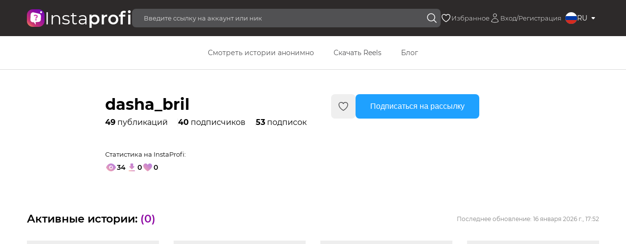

--- FILE ---
content_type: text/html; charset=utf-8
request_url: https://instaprofi.org/profile/dasha_bril
body_size: 26138
content:
<!doctype html>
<html data-n-head-ssr lang="ru-RU" dir="ltr" data-n-head="%7B%22lang%22:%7B%22ssr%22:%22ru-RU%22%7D,%22dir%22:%7B%22ssr%22:%22ltr%22%7D%7D">
<head >
    <meta data-n-head="ssr" charset="utf-8"><meta data-n-head="ssr" name="viewport" content="width=device-width, initial-scale=1"><meta data-n-head="ssr" data-hid="og:site_name" name="og:site_name" content="instaprofi.org"><meta data-n-head="ssr" data-hid="yandex-verification" name="yandex-verification" content="f5495a2d5652a769"><meta data-n-head="ssr" data-hid="google-site-verification" name="google-site-verification" content="nNE9eC48DPh8OKYmRO6UZkluAxnQ0Hig5d38RlDUqOg"><meta data-n-head="ssr" data-hid="charset" charset="utf-8"><meta data-n-head="ssr" data-hid="mobile-web-app-capable" name="mobile-web-app-capable" content="yes"><meta data-n-head="ssr" data-hid="apple-mobile-web-app-title" name="apple-mobile-web-app-title" content="Znarium.com"><meta data-n-head="ssr" data-hid="og:type" name="og:type" property="og:type" content="website"><meta data-n-head="ssr" data-hid="i18n-og" property="og:locale" content="ru_RU"><meta data-n-head="ssr" data-hid="description" name="description" content="Анонимный просмотр аккаунта dasha_bril инстаграм Инстаграм - скачивание сторис и фотографий онлайн на свой телефон, ПК"><meta data-n-head="ssr" data-hid="og:description" name="og:description" content="Анонимный просмотр аккаунта dasha_bril инстаграм Инстаграм - скачивание сторис и фотографий онлайн на свой телефон, ПК"><meta data-n-head="ssr" data-hid="og:title" name="og:title" content="dasha_bril истории и профиль Инстаграм анонимно - скачать сторис или пост без регистрации"><title>dasha_bril истории и профиль Инстаграм анонимно - скачать сторис или пост без регистрации</title><link data-n-head="ssr" rel="apple-touch-icon" size="180x180" href="/favicon/apple-touch-icon.png"><link data-n-head="ssr" rel="icon" type="image/png" sizes="32x32" href="/favicon/favicon-32x32.png"><link data-n-head="ssr" rel="icon" type="image/png" sizes="16x16" href="/favicon/favicon-16x16.png"><link data-n-head="ssr" rel="manifest" href="/favicon/site.webmanifest"><link data-n-head="ssr" rel="mask-icon" href="/favicon/safari-pinned-tab.svg" color="#5bbad5"><link data-n-head="ssr" rel="shortcut icon" href="/favicon/favicon.ico"><link data-n-head="ssr" name="msapplication-TileColor" content="#00aba9"><link data-n-head="ssr" name="msapplication-TileImage" content="/favicon/mstile-144x144.png"><link data-n-head="ssr" name="msapplication-config" content="/favicon/browserconfig.xml"><link data-n-head="ssr" name="theme-color" content="#ffffff"><link data-n-head="ssr" href="https://mc.yandex.ru/metrika/tag.js" rel="preload" as="script"><link data-n-head="ssr" rel="manifest" href="/_nuxt/manifest.da25e129.json" data-hid="manifest"><link data-n-head="ssr" data-hid="i18n-alt-ru" rel="alternate" href="https://instaprofi.org/profile/dasha_bril" hreflang="ru"><link data-n-head="ssr" data-hid="i18n-alt-ru-RU" rel="alternate" href="https://instaprofi.org/profile/dasha_bril" hreflang="ru-RU"><link data-n-head="ssr" data-hid="i18n-xd" rel="alternate" href="https://instaprofi.org/profile/dasha_bril" hreflang="x-default"><link data-n-head="ssr" data-hid="i18n-can" rel="canonical" href="https://instaprofi.org/profile/dasha_bril"><script data-n-head="ssr" data-hid="gtm-script">if(!window._gtm_init){window._gtm_init=1;(function(w,n,d,m,e,p){w[d]=(w[d]==1||n[d]=='yes'||n[d]==1||n[m]==1||(w[e]&&w[e][p]&&w[e][p]()))?1:0})(window,navigator,'doNotTrack','msDoNotTrack','external','msTrackingProtectionEnabled');(function(w,d,s,l,x,y){w[x]={};w._gtm_inject=function(i){if(w.doNotTrack||w[x][i])return;w[x][i]=1;w[l]=w[l]||[];w[l].push({'gtm.start':new Date().getTime(),event:'gtm.js'});var f=d.getElementsByTagName(s)[0],j=d.createElement(s);j.async=true;j.src='https://www.googletagmanager.com/gtm.js?id='+i;f.parentNode.insertBefore(j,f);};w[y]('G-RC85S9D0W0')})(window,document,'script','dataLayer','_gtm_ids','_gtm_inject')}</script><script data-n-head="ssr" src="https://cdn.jsdelivr.net/npm/chart.js@4.4.1/dist/chart.umd.min.js"></script><link rel="preload" href="/_nuxt/9f9fae8.js" as="script"><link rel="preload" href="/_nuxt/1302977.js" as="script"><link rel="preload" href="/_nuxt/2322efc.js" as="script"><link rel="preload" href="/_nuxt/9518422.js" as="script"><link rel="preload" href="/_nuxt/d4b73f0.js" as="script"><link rel="preload" href="/_nuxt/2ab90dd.js" as="script"><link rel="preload" href="/_nuxt/d5220fd.js" as="script"><link rel="preload" href="/_nuxt/783c741.js" as="script"><style data-vue-ssr-id="1898f899:0 109c4148:0 2e9992b8:0 842a597a:0 1d98105d:0 f98b5aa2:0 2dfc4b6b:0 270e16e6:0 ae64bf70:0">@font-face{font-family:"Montserrat";font-style:normal;font-weight:400;src:url(/_nuxt/fonts/Montserrat-Regular.3220cdd.eot);src:url(/_nuxt/fonts/Montserrat-Regular.3220cdd.eot?#iefix) format("embedded-opentype"),url(/_nuxt/fonts/Montserrat-Regular.3db65dc.woff) format("woff"),url(/_nuxt/fonts/Montserrat-Regular.317b418.ttf) format("truetype")}@font-face{font-family:"Montserrat";font-style:normal;font-weight:300;src:url(/_nuxt/fonts/Montserrat-Light.d66eb8d.eot);src:url(/_nuxt/fonts/Montserrat-Light.d66eb8d.eot?#iefix) format("embedded-opentype"),url(/_nuxt/fonts/Montserrat-Light.be142e6.woff) format("woff"),url(/_nuxt/fonts/Montserrat-Light.c3468d4.ttf) format("truetype")}@font-face{font-family:"Montserrat";font-style:normal;font-weight:600;src:url(/_nuxt/fonts/Montserrat-SemiBold.262fb10.eot);src:url(/_nuxt/fonts/Montserrat-SemiBold.262fb10.eot?#iefix) format("embedded-opentype"),url(/_nuxt/fonts/Montserrat-SemiBold.1972135.woff) format("woff"),url(/_nuxt/fonts/Montserrat-SemiBold.8771894.ttf) format("truetype")}@font-face{font-family:"Montserrat";font-style:normal;font-weight:700;src:url(/_nuxt/fonts/Montserrat-Bold.4b33f3d.eot);src:url(/_nuxt/fonts/Montserrat-Bold.4b33f3d.eot?#iefix) format("embedded-opentype"),url(/_nuxt/fonts/Montserrat-Bold.180ba33.woff) format("woff"),url(/_nuxt/fonts/Montserrat-Bold.5885feb.ttf) format("truetype")}@font-face{font-family:"Montserrat";font-style:normal;font-weight:500;src:url(/_nuxt/fonts/Montserrat-Medium.418e43d.eot);src:url(/_nuxt/fonts/Montserrat-Medium.418e43d.eot?#iefix) format("embedded-opentype"),url(/_nuxt/fonts/Montserrat-Medium.d42dad2.woff) format("woff"),url(/_nuxt/fonts/Montserrat-Medium.693c527.ttf) format("truetype")}@font-face{font-family:"Montserrat";font-style:normal;font-weight:800;src:url(/_nuxt/fonts/Montserrat-ExtraBold.3e1f7a5.eot);src:url(/_nuxt/fonts/Montserrat-ExtraBold.3e1f7a5.eot?#iefix) format("embedded-opentype"),url(/_nuxt/fonts/Montserrat-ExtraBold.75ee419.woff) format("woff"),url(/_nuxt/fonts/Montserrat-ExtraBold.0697040.ttf) format("truetype")}@font-face{font-family:"Montserrat";font-style:normal;font-weight:900;src:url(/_nuxt/fonts/Montserrat-Black.fe4a1ef.eot);src:url(/_nuxt/fonts/Montserrat-Black.fe4a1ef.eot?#iefix) format("embedded-opentype"),url(/_nuxt/fonts/Montserrat-Black.a99d8db.woff) format("woff"),url(/_nuxt/fonts/Montserrat-Black.e410a53.ttf) format("truetype")}@font-face{font-family:"TildaSans";font-style:normal;font-weight:400;src:url(/_nuxt/fonts/TildaSans-Black.755b041.eot);src:url(/_nuxt/fonts/TildaSans-Black.755b041.eot?#iefix) format("embedded-opentype"),url(/_nuxt/fonts/TildaSans-Black.faee884.woff2) format("woff2"),url(/_nuxt/fonts/TildaSans-Black.32de4d4.woff) format("woff")}@font-face{font-family:"TildaSans";font-style:normal;font-weight:700;src:url(/_nuxt/fonts/TildaSans-Bold.ef65201.eot);src:url(/_nuxt/fonts/TildaSans-Bold.ef65201.eot?#iefix) format("embedded-opentype"),url(/_nuxt/fonts/TildaSans-Bold.7b20d6a.woff2) format("woff2"),url(/_nuxt/fonts/TildaSans-Bold.7c8ed76.woff) format("woff")}@font-face{font-family:"TildaSans";font-style:normal;font-weight:800;src:url(/_nuxt/fonts/TildaSans-ExtraBold.39ad66b.eot);src:url(/_nuxt/fonts/TildaSans-ExtraBold.39ad66b.eot?#iefix) format("embedded-opentype"),url(/_nuxt/fonts/TildaSans-ExtraBold.0812de7.woff2) format("woff2"),url(/_nuxt/fonts/TildaSans-ExtraBold.694f36a.woff) format("woff")}@font-face{font-family:"TildaSans";font-style:normal;font-weight:300;src:url(/_nuxt/fonts/TildaSans-Light.2f02090.eot);src:url(/_nuxt/fonts/TildaSans-Light.2f02090.eot?#iefix) format("embedded-opentype"),url(/_nuxt/fonts/TildaSans-Light.9df2702.woff2) format("woff2"),url(/_nuxt/fonts/TildaSans-Light.da05a6c.woff) format("woff")}@font-face{font-family:"TildaSans";font-style:normal;font-weight:500;src:url(/_nuxt/fonts/TildaSans-Medium.c300b65.eot);src:url(/_nuxt/fonts/TildaSans-Medium.c300b65.eot?#iefix) format("embedded-opentype"),url(/_nuxt/fonts/TildaSans-Medium.90e34d3.woff2) format("woff2"),url(/_nuxt/fonts/TildaSans-Medium.1eced78.woff) format("woff")}@font-face{font-family:"TildaSans";font-style:normal;font-weight:400;src:url(/_nuxt/fonts/TildaSans-Regular.5cea0e0.eot);src:url(/_nuxt/fonts/TildaSans-Regular.5cea0e0.eot?#iefix) format("embedded-opentype"),url(/_nuxt/fonts/TildaSans-Regular.ea99090.woff2) format("woff2"),url(/_nuxt/fonts/TildaSans-Regular.da50688.woff) format("woff")}@font-face{font-family:"TildaSans";font-style:normal;font-weight:600;src:url(/_nuxt/fonts/TildaSans-Semibold.f48b80b.eot);src:url(/_nuxt/fonts/TildaSans-Semibold.f48b80b.eot?#iefix) format("embedded-opentype"),url(/_nuxt/fonts/TildaSans-Semibold.3b24df9.woff2) format("woff2"),url(/_nuxt/fonts/TildaSans-Semibold.357320c.woff) format("woff")}*,:after,:before{box-sizing:border-box}html{-webkit-text-size-adjust:100%}body,html{height:100%;line-height:1;margin:0;position:relative}body,input,textarea{font-family:"Montserrat",Arial,Helvetica,sans-serif;font-weight:400}ol,ul{margin:0;padding:0}input{font-size:100%}a{-webkit-text-decoration:none;text-decoration:none}:focus,a:active,a:focus,input:active,textarea:active{outline:none}textarea{resize:none;resize:vertical;resize:horizontal}input,textarea{border:0;outline:none}li{list-style:none}.container{margin:0 auto;max-width:1210px;padding-left:20px!important;padding-right:20px!important;position:relative}.clearfix{clear:both;content:"";display:block}.flex,.flex-b{display:flex;flex-wrap:wrap}.flex-b{justify-content:space-between}.flex-e{display:flex;flex-wrap:wrap;justify-content:space-evenly}.flex-a,.flex-ab{align-items:center;display:flex;flex-wrap:wrap}.flex-ab{justify-content:space-between}.flex-ajc,.flex-jc{display:flex;flex-wrap:wrap;justify-content:center}.flex-ajc{align-items:center}.disabled{display:none!important}.ob{opacity:.3;pointer-events:none}.logo__title{color:#fff;font-size:28px}.big-title,.logo__title span{font-weight:800}.big-title{color:#2d2a2a;font-size:32px;line-height:50px}.tabs{border-bottom:1px solid #dbdbdb}.tabs li{color:#898282;cursor:pointer;font-weight:600;line-height:20px;margin:0 10px;min-width:235px;padding:0 5px 18px;position:relative;text-align:center;transition:all .3s ease}.tabs li._active:before,.tabs li:hover:before{bottom:0;content:"";height:2px;left:0;position:absolute;width:100%}.tabs li:hover:before{background:#0195f5}.tabs li._active{color:#2d2a2a}.tabs li._active:before{background:#cd3870}.a.__blue{color:#3b81e9}.download{padding:20px 0 100px}.download__instruction{margin:20px auto 0;max-width:940px}.download__instruction._leftContent p{text-align:left}.download__instruction p{font-size:14px;font-weight:500;line-height:21px;text-align:center}.download__instruction p a{color:#0195f5;-webkit-text-decoration:underline;text-decoration:underline}.download__instruction p a:hover{color:#2f52ff}.download__instruction img{display:flex;margin:10px auto;max-width:400px;width:100%}.download__instruction img._big{max-width:100%}.download__title{color:#171719;font-size:36px;font-weight:600;line-height:40px;margin-top:54px;text-align:center}.download__form{margin:46px auto 0;max-width:900px;width:100%}.download__form input{box-shadow:1px 8px 53px rgba(241,97,66,.22)!important}.download__desc{color:#898282;font-size:13px;line-height:20px;margin:40px auto 0;max-width:900px;text-align:center}.download__main{margin-top:46px}.download__button{background:#cd3870;border-radius:10px;color:#fff;cursor:pointer;font-size:15px;font-weight:600;height:40px;transition:all .3s ease;width:100%}.download__button:hover{background:#2f52ff}.download__wait{display:none;margin-bottom:25px}.download__wait img{display:block;margin:0 auto}.download__go{background:#fbf8f7;border-radius:5px;min-height:150px;padding:30px 15px}.download__go-button{margin:0 auto;max-width:300px}.download__content{margin-left:-16px;margin-right:-16px}.download__item{cursor:pointer;margin-bottom:20px;padding-left:16px;padding-right:16px;-webkit-user-select:none;-moz-user-select:none;user-select:none;width:100%}.download__item._two{width:50%}.download__item._three{width:33%}.download__item._avatar{width:auto!important}.download__item._three img,.download__item._three video{max-width:500px}.download__item img,.download__item video{display:block;max-height:750px;-o-object-fit:cover;object-fit:cover;width:100%}.download__item-downloadButton{border-radius:0!important}.customPage{color:#3f3f3f;font-size:16px;line-height:28px;padding:60px 0;word-wrap:break-word;text-align:justify}.customPage h1{color:#2d2a2a;font-size:30px;font-weight:800;line-height:43px;max-width:1155px}.customPage h2,.customPage p{margin-top:1em}.customPage h2{font-size:22px;font-weight:800;line-height:24px}.customPage a{border-bottom:2px solid #5271ff;color:#5271ff}.alarm{background:#000;bottom:0;left:0;padding:10px;position:fixed;width:100%;z-index:99999}.alarm__text{color:#fff;font-size:15px;font-weight:500;text-align:center}.vpn__line{background:#fff;border-top:1px solid #cd3870;bottom:0;left:0;padding:14px;position:fixed;width:100%;z-index:9999}.vpn__line-container{align-items:center;display:flex;justify-content:center}.vpn__line-title{font-size:14px;font-weight:600;line-height:24px;margin-right:16px}.vpn__line-link{align-items:center;display:flex}.vpn__line-link:hover span{color:#2b51d7;transition:all .3s ease}.vpn__line-link img{margin-right:8px;width:25px}.vpn__line-link span{color:#5f7de8;font-size:14px;font-weight:700;line-height:24px;-webkit-text-decoration:underline;text-decoration:underline}.vpn__block{background:linear-gradient(93.95deg,#f29a9c,#eea596 45.83%,#e6b1a8);margin-top:40px}.vpn__block-container{align-items:flex-end;display:flex;flex-wrap:wrap;justify-content:space-between;max-width:1000px}.vpn__block-content{padding-top:40px}.vpn__block-title{color:#000;font-size:33px;font-weight:800;line-height:51px;max-width:511px}.vpn__block-button{align-items:center;background:#000;border-radius:4px;display:flex;height:39px;justify-content:center;margin-top:20px;transition:all .3s ease;width:160px}.vpn__block-button:hover{background:#2a2a2a}.vpn__block-button img{margin-right:8px;width:25px}.vpn__block-button span{color:#fff;font-size:10px;font-weight:500;line-height:15px}.vpn__block-button span b{font-weight:700}.vpn__block-qrcode{align-items:center;display:flex;flex-wrap:wrap;margin-top:30px;padding-bottom:37px}.vpn__block-qrcode img{margin-right:14px;width:64px}.vpn__block-qrcode span{color:#484848;display:block;font-size:12px;font-weight:700;line-height:14px;max-width:222px}.vpn__block-iphone{height:226px}.popup{overflow:auto;position:fixed;top:0;z-index:400}.popup,.popup__bg{height:100%;width:100%}.popup__bg{background:url("[data-uri]");cursor:pointer;position:absolute;z-index:1}.popup__wrapper{align-items:center;display:flex;height:100%;justify-content:center;width:100%}.popup__content{z-index:2}@media(max-width:1100px){.container{width:100%!important}.logo._header img{width:27px}.logo._header .logo__title{font-size:21px}.big-title{font-size:24px;font-weight:700;line-height:32px;text-align:center}.tabs li{margin-bottom:10px;padding-bottom:10px;width:100%}.page{margin-top:52px}.download__title{font-size:26px;margin-top:30px}.download__instruction p{text-align:justify}.download__form{margin:30px auto 0}.download__form input{font-size:12px;height:70px;padding:0 70px 0 10px}.download__form button{height:50px;width:50px}.download__item._three,.download__item._two{width:100%}.download__desc,.download__main{margin-top:25px}.download__go{min-height:100px}.vpn__line{padding:8px 0}.vpn__line-container{flex-wrap:wrap}.vpn__line-title{font-size:13px;line-height:18px;margin:0 auto 5px;text-align:center}.vpn__line-link img{margin-right:5px;width:20px}.vpn__line-link span{font-size:12px}.vpn__block-title{font-size:23px;line-height:36px}}.site.lockscreen{max-height:100vh;overflow:hidden}
.nuxt-progress{background-color:#0048ff;height:2px;left:0;opacity:1;position:fixed;right:0;top:0;transition:width .1s,opacity .4s;width:0;z-index:999999}.nuxt-progress.nuxt-progress-notransition{transition:none}.nuxt-progress-failed{background-color:red}
.newheader{background-color:#2d2a2a;padding:18px 0 0}.newheader .container{align-items:center;-moz-column-gap:60px;column-gap:60px;display:flex;justify-content:space-between;padding-bottom:18px}.newheader .left-side{align-items:center;-moz-column-gap:30px;column-gap:30px;display:flex;flex-grow:1}.newheader .left-side .nav-button{cursor:pointer;display:none}.newheader .left-side .nav-button .nav-button--icon{height:24px;width:24px}.newheader .left-side .logo{align-items:center;-moz-column-gap:14px;column-gap:14px;display:flex;flex-grow:0;flex-shrink:0}.newheader .left-side .logo .logo--icon{height:36px;width:36px}.newheader .left-side .logo .logo--name{color:#fff;font-size:36px;font-weight:400}.newheader .left-side .logo .logo--name .logo--name-bold{font-weight:600}.newheader .left-side .searchbar{align-items:center;-moz-column-gap:12px;column-gap:12px;display:flex;flex-grow:1;position:relative}.newheader .left-side .searchbar .searchbar--input{background-color:#515153;border-radius:8px;color:#fff;font-size:13px;line-height:18px;padding:10px 50px 10px 24px;width:100%}.newheader .left-side .searchbar .searchbar--input::-moz-placeholder{color:#dadada}.newheader .left-side .searchbar .searchbar--input::placeholder{color:#dadada}.newheader .left-side .searchbar .searchbar--search-button{align-items:center;border-radius:0 8px 8px 0;bottom:0;cursor:pointer;display:flex;padding:0 6px;position:absolute;right:0;top:0;transition:.1s ease-in}.newheader .left-side .searchbar .searchbar--search-button:hover{background-color:hsla(0,0%,100%,.2)}.newheader .left-side .searchbar .searchbar--search-button .searchbar--search-button__icon{height:24px;width:24px;fill:none;stroke:#fff}.newheader .left-side .searchbar .searchbar--results{background:#fff;border-radius:15px;box-shadow:0 4px 12px rgba(0,0,0,.4);color:#2d2a2a;left:0;opacity:0;overflow-x:hidden;overflow-y:auto;position:absolute;right:0;top:100%;transition:.2s ease-in;visibility:hidden;z-index:0}.newheader .left-side .searchbar .searchbar--results .searchbar--results__header{border-bottom:1px solid #e0e0e0;font-size:14px;font-weight:600;line-height:24px;margin-bottom:0;margin-top:0;padding:15px 24px}.newheader .left-side .searchbar .searchbar--results .searchbar--results__text{color:#828282;font-size:13px;padding:12px 24px;text-align:center}.newheader .left-side .searchbar .searchbar--results .searchbar--results__list{max-height:280px;overflow-y:auto}.newheader .left-side .searchbar .searchbar--results .searchbar--results__list .searchbar--results__list--item{align-items:center;-moz-column-gap:18px;column-gap:18px;cursor:pointer;display:flex;padding:12px 24px;transition:.1s ease-in}.newheader .left-side .searchbar .searchbar--results .searchbar--results__list .searchbar--results__list--item .searchbar--results__list--item__avatar{background-color:#1fa1ff;background-position:50%;background-size:cover;border-radius:100%;flex-grow:0;flex-shrink:0;height:40px;width:40px}.newheader .left-side .searchbar .searchbar--results .searchbar--results__list .searchbar--results__list--item .searchbar--results__list--item__username{flex-grow:1;flex-shrink:0;font-size:14px;font-weight:600;line-height:24px;white-space:nowrap}.newheader .left-side .searchbar .searchbar--results .searchbar--results__list .searchbar--results__list--item .searchbar--results__list--item__chevron{flex-grow:0;flex-shrink:0;height:16px;width:16px;fill:none;stroke:#828282;stroke-width:2px;transition:.1s ease-in}.newheader .left-side .searchbar .searchbar--results .searchbar--results__list .searchbar--results__list--item:hover{background-color:rgba(0,0,0,.067)}.newheader .left-side .searchbar .searchbar--results .searchbar--results__list .searchbar--results__list--item:hover .searchbar--results__list--item__chevron{transform:translateX(6px);stroke:#0b63f3}.newheader .left-side .searchbar .searchbar--input:focus~.searchbar--results-show{opacity:1;transform:translateY(6px);visibility:visible;z-index:10}.newheader .right-side{align-items:center;-moz-column-gap:10px;column-gap:10px;display:flex}.newheader .right-side .nav{align-items:center;-moz-column-gap:20px;column-gap:20px;display:flex}.newheader .right-side .nav .nav--item{flex-shrink:0}.newheader .right-side .nav .nav--item .nav--item__link{align-items:center;-moz-column-gap:6px;column-gap:6px;cursor:pointer;display:flex}.newheader .right-side .nav .nav--item .nav--item__icon{height:22px;width:22px;fill:transparent;stroke:#fff;transition:.1s ease-in}.newheader .right-side .nav .nav--item .nav--item__name{color:#fff;font-size:13px;font-weight:300}.newheader .right-side .nav .nav--item:hover .nav--item__icon{fill:#fff}.newheader .right-side .locale-select{align-items:center;display:flex;position:relative}.newheader .right-side .locale-select .locale-select--input{height:0;opacity:0;width:0}.newheader .right-side .locale-select .locale-select--item{align-items:center;-moz-column-gap:8px;column-gap:8px;cursor:pointer;display:flex}.newheader .right-side .locale-select .locale-select--item .locale-select--flag{border-radius:100%;height:24px;overflow:hidden;width:24px}.newheader .right-side .locale-select .locale-select--item .locale-select--flag-icon{height:100%;-o-object-fit:cover;object-fit:cover;width:100%}.newheader .right-side .locale-select .locale-select--item .locale-select--code{color:#fff;font-size:14px}.newheader .right-side .locale-select .locale-select--item.locale-select--item-selected:after{background-image:url(/_nuxt/8bb42fa819717ffcba63d998a10e777f.svg);background-position:50%;background-repeat:no-repeat;content:"";height:24px;transform:rotate(0deg);transition:.1s ease-in;width:24px}.newheader .right-side .locale-select .locale-select--input:focus~.locale-select--item.locale-select--item-selected:after{transform:rotate(180deg)}.newheader .right-side .locale-select .locale-select--input:focus~.locale-select--dropdown{opacity:1;transform:translateY(4px);visibility:visible;z-index:10}.newheader .right-side .locale-select .locale-select--dropdown{background-color:#fff;border-radius:8px;box-shadow:0 6px 10px rgba(0,0,0,.133);opacity:0;overflow-x:hidden;overflow-y:auto;position:absolute;right:0;top:100%;transform:translateY(-12px);transition:.1s ease-in;visibility:hidden;z-index:0}.newheader .right-side .locale-select .locale-select--dropdown .locale-select--item{padding:8px 12px}.newheader .right-side .locale-select .locale-select--dropdown .locale-select--item .locale-select--flag{height:20px;width:20px}.newheader .right-side .locale-select .locale-select--dropdown .locale-select--item .locale-select--code{color:#000}.newheader .right-side .locale-select .locale-select--dropdown .locale-select--item:hover{background-color:rgba(0,0,0,.067)}.newheader .right-side .locale-select .locale-select--dropdown .locale-select--item.locale-select--item-selected:after{background-image:url(/_nuxt/b9928fa9449c166af5d14fec84b05fb2.svg);background-position:50%;background-repeat:no-repeat;content:"";height:20px;width:20px}.newheader .header--secondary-row{align-items:center;background-color:#fff;border-bottom:1px solid #dadada;display:flex;justify-content:center;padding:16px 0}.newheader .header--secondary-row .nav-list{align-items:center;-moz-column-gap:24px;column-gap:24px;display:flex;justify-content:center}.newheader .header--secondary-row .nav-list .nav-list--item .nav-list--link{border-radius:8px;color:#515153;cursor:pointer;display:block;font-size:14px;line-height:16px;padding:10px 20px;transition:.1s ease-in}.newheader .header--secondary-row .nav-list .nav-list--item .nav-list--link.active,.newheader .header--secondary-row .nav-list .nav-list--item .nav-list--link:hover{background-color:#efefef}.newheader .mobile-nav{background-color:#2d2a2a;color:#fff;font-size:14px;left:0;opacity:0;padding:12px 24px 24px;position:absolute;right:0;top:0;transition:.1s ease-in;visibility:hidden;z-index:10}.newheader .mobile-nav.mobile-nav-show{opacity:1;visibility:visible}.newheader .mobile-nav .mobile-nav--header{align-items:center;border-bottom:1px solid hsla(0,0%,100%,.6);display:flex;justify-content:space-between;margin-bottom:24px}.newheader .mobile-nav .mobile-nav--header .mobile-nav--heading{font-size:16px;line-height:20px}.newheader .mobile-nav .mobile-nav--header .mobile-nav--close-button{height:24px;width:24px}.newheader .mobile-nav .mobile-nav--body .nav{display:flex;flex-direction:column;font-size:14px;row-gap:20px}.newheader .mobile-nav .mobile-nav--body .nav:not(:last-child){margin-bottom:40px}.newheader .mobile-nav .mobile-nav--body .nav .nav--item .nav--item__link{color:#fff}.newheader .mobile-nav .mobile-nav--body .button-group{display:flex;flex-direction:column;margin-top:40px;row-gap:16px}.newheader .mobile-nav .mobile-nav--body .button-group .button{background-color:#efefef;border-radius:8px;color:#515153;font-size:16px;font-weight:500;padding:10px 0;text-align:center;width:100%}@media screen and (max-width:1110px){.newheader .container{-moz-column-gap:20px;column-gap:20px;position:relative}.newheader .left-side{justify-content:space-between}.newheader .left-side .nav-button{display:block}.newheader .left-side .logo{-moz-column-gap:6px;column-gap:6px;left:50%;position:absolute;top:50%;transform:translate(-50%,-100%)}.newheader .left-side .logo .logo--icon{height:20px;width:20px}.newheader .left-side .logo .logo--name{font-size:16px}.newheader .left-side .searchbar,.newheader .right-side .nav{display:none}.newheader .right-side .locale-select .locale-select--item{-moz-column-gap:0;column-gap:0}.newheader .right-side .locale-select .locale-select--item .locale-select--flag{height:20px;width:20px}.newheader .right-side .locale-select .locale-select--item .locale-select--code{margin:0 4px}.newheader .right-side .locale-select .locale-select--item:after{height:20px;width:20px}.newheader .header--secondary-row{display:none}}
.newprofile-page{padding-bottom:50px;padding-top:50px}.newprofile-page .profile-content .profile-content--header{align-items:center;display:flex;justify-content:space-between;margin-bottom:30px}.newprofile-page .profile-content .profile-content--header .profile-content--header__title{font-size:22px;font-weight:600;line-height:28px}.newprofile-page .profile-content .profile-content--header .profile-content--header__title .profile-content--header__title--value{color:#8e0aa4}.newprofile-page .profile-content .profile-content--header .profile-content--header__last-update{color:#828282;font-size:12px;line-height:14px}.newprofile-page .profile-content .profile-content--story-list{align-items:start;display:grid;grid-template-columns:repeat(4,1fr);grid-gap:30px;gap:30px;margin-bottom:40px}.newprofile-page .profile-content .profile-content--status-content{align-items:center;display:flex;flex-direction:column;justify-content:center;padding:40px 0}.newprofile-page .profile-content .profile-content--status-content .profile-content--status-content__image{margin:0 auto 20px;max-width:150px}.newprofile-page .profile-content .profile-content--status-content .profile-content--status-content__title{font-size:24px;font-weight:600;line-height:28px;margin-bottom:20px;margin-top:0;max-width:680px;text-align:center}.newprofile-page .profile-content .profile-content--status-content .profile-content--status-content__description{color:#828282;font-size:14px;line-height:21px;margin-bottom:20px;margin-top:0;max-width:540px;text-align:center}.newprofile-page .profile-content .profile-content--status-content .profile-content--status-content__button{background-color:#1fa1ff;border:none;border-radius:8px;color:#fff;cursor:pointer;font-size:16px;font-weight:600;padding:16px 32px}.newprofile-page .profile-content .profile-content--status-content .profile-content--timer{align-items:center;color:#1fa1ff;display:inline-flex;gap:6px}.newprofile-page .profile-content .profile-content--status-content .profile-content--timer:before{animation:spinTimer 1s linear infinite;border:3px solid rgba(31,161,255,.6);border-radius:10px;border-top-color:#1fa1ff;content:"";height:20px;width:20px}.newprofile-page .profile-content .profile-content--footer{display:flex;justify-content:center}.newprofile-page .profile-content .profile-content--footer .profile-content--pagination-button{align-items:center;border:2px dashed #1fa1ff;border-radius:8px;color:#1fa1ff;cursor:pointer;display:flex;gap:14px;justify-content:center;padding:16px 40px;transition:.1s ease-in}.newprofile-page .profile-content .profile-content--footer .profile-content--pagination-button .profile-content--pagination-button__icon{height:24px;width:24px}.newprofile-page .profile-content .profile-content--footer .profile-content--pagination-button:hover{opacity:.8}.newprofile-page .subscription-confirmation--overlay{align-items:center;background-color:rgba(0,0,0,.4);bottom:0;display:flex;justify-content:center;left:0;opacity:0;position:fixed;right:0;top:0;transition:.2s ease-in;visibility:hidden;z-index:-1}.newprofile-page .subscription-confirmation--overlay.subscription-confirmation--overlay-show{opacity:1;visibility:visible;z-index:20}.newprofile-page .subscription-confirmation--overlay.subscription-confirmation--overlay-show .subscription-confirmation{transform:scale(1)}.newprofile-page .subscription-confirmation--overlay .subscription-confirmation{background-color:#fff;border-radius:18px;max-width:360px;padding:20px;transform:scale(.2);transition:.2s ease-in}.newprofile-page .subscription-confirmation--overlay .subscription-confirmation .subscription-confirmation--heading{font-size:18px;font-weight:600;line-height:24px;margin:0 0 12px}.newprofile-page .subscription-confirmation--overlay .subscription-confirmation .subscription-confirmation--description{color:#494949;font-size:12px;line-height:16px;margin:0 0 12px}.newprofile-page .subscription-confirmation--overlay .subscription-confirmation .subscription-confirmation--button-group{-moz-column-gap:16px;column-gap:16px;display:flex}.newprofile-page .subscription-confirmation--overlay .subscription-confirmation .subscription-confirmation--button-group .subscription-confirmation--button{border:none;border-radius:6px;cursor:pointer;flex:1 1 50%;font-size:16px;font-weight:500;line-height:24px;padding:12px 20px;transition:.1s ease-in}.newprofile-page .subscription-confirmation--overlay .subscription-confirmation .subscription-confirmation--button-group .subscription-confirmation--button.subscription-confirmation--button-secondary{background-color:#dedede}.newprofile-page .subscription-confirmation--overlay .subscription-confirmation .subscription-confirmation--button-group .subscription-confirmation--button.subscription-confirmation--button-secondary:hover{opacity:.8}.newprofile-page .subscription-confirmation--overlay .subscription-confirmation .subscription-confirmation--button-group .subscription-confirmation--button.subscription-confirmation--button-primary{background-color:#0a59da;color:#fff}.newprofile-page .subscription-confirmation--overlay .subscription-confirmation .subscription-confirmation--button-group .subscription-confirmation--button.subscription-confirmation--button-primary:hover{opacity:.8}.newprofile-page .profile-charts{color:#1b1b1b;margin-bottom:24px;margin-top:24px}.newprofile-page .profile-charts:not(:last-child){margin-bottom:40px}.newprofile-page .profile-charts .profile-charts--heading{font-size:28px;line-height:36px;margin:0 0 4px}.newprofile-page .profile-charts .profile-charts--heading .profile-charts--heading__bold{font-weight:600}.newprofile-page .profile-charts .profile-charts--description{color:#2a2a2a;font-size:14px;line-height:21px;margin:0 0 16px}.newprofile-page .profile-charts .profile-charts--description .profile-charts--description__bold{font-weight:600}.newprofile-page .profile-charts .profile-charts--chart:not(:last-child){margin-bottom:16px}@keyframes spinTimer{0%{transform:rotate(0deg)}to{transform:rotate(1turn)}}@media screen and (max-width:1170px){.newprofile-page{padding-bottom:40px;padding-top:40px}.newprofile-page .profile-content .profile-content--header{align-items:flex-start;flex-direction:column;gap:12px}.newprofile-page .profile-content .profile-content--header .profile-content--header__title{font-size:18px}.newprofile-page .profile-content .profile-content--story-list{gap:16px;grid-template-columns:repeat(2,1fr)}.newprofile-page .profile-content .profile-content--status-content .profile-content--status-content__title{font-size:20px;line-height:28px}}
.profileheader-component .profile{display:grid;grid-template-columns:auto 1fr;grid-column-gap:50px;align-items:start;-moz-column-gap:50px;column-gap:50px;margin-bottom:50px;margin-left:auto;margin-right:auto;max-width:850px}.profileheader-component .profile .profile--avatar-wrapper{flex-grow:0;flex-shrink:0;grid-column:1/2;grid-row:1/6;max-width:200px;position:relative;z-index:1}.profileheader-component .profile .profile--avatar-wrapper:after,.profileheader-component .profile .profile--avatar-wrapper:before{border-radius:999px;content:"";position:absolute;z-index:-1}.profileheader-component .profile .profile--avatar-wrapper:before{background-image:linear-gradient(90deg,#f08f48,#cd3870);bottom:-3px;left:-3px;right:-3px;top:-3px}.profileheader-component .profile .profile--avatar-wrapper:after{background:#fff;bottom:-1px;left:-1px;right:-1px;top:-1px}.profileheader-component .profile .profile--avatar-wrapper .profile--avatar-download{align-items:center;display:flex;justify-content:center;position:relative;transition:.1s ease-in}.profileheader-component .profile .profile--avatar-wrapper .profile--avatar-download .profile--avatar{border-radius:999px;width:100%}.profileheader-component .profile .profile--avatar-wrapper .profile--avatar-download .profile--avatar-download__icon{align-items:center;background-color:transparent;border-radius:999px;bottom:0;display:flex;justify-content:center;left:0;position:absolute;right:0;top:0;transition:all .1s ease-in}.profileheader-component .profile .profile--avatar-wrapper .profile--avatar-download .profile--avatar-download__icon:before{background-color:rgba(0,0,0,.502);background-image:url(/_nuxt/0da4428d38fc06559988d0d79e27c3b3.svg);background-position:50%;background-repeat:no-repeat;background-size:24px;border-radius:999px;content:"";height:50px;padding:13px;transform:scale(0);transition:all .1s ease-in;width:50px}.profileheader-component .profile .profile--avatar-wrapper .profile--avatar-download.profile--avatar-download-active{transform:scale(1.25)}.profileheader-component .profile .profile--avatar-wrapper .profile--avatar-download.profile--avatar-download-active:hover .profile--avatar-download__icon{background-color:rgba(0,0,0,.2)}.profileheader-component .profile .profile--avatar-wrapper .profile--avatar-download.profile--avatar-download-active:hover .profile--avatar-download__icon:before{transform:scale(1)}.profileheader-component .profile .profile--username{font-size:32px;font-weight:700;grid-row:1/2;line-height:42px;margin-bottom:8px}.profileheader-component .profile .profile--stats{display:flex;gap:20px;grid-row:2/3;margin-bottom:8px}.profileheader-component .profile .profile--stats .profile--stat .profile--stat--value{font-weight:700}.profileheader-component .profile .profile--stats .profile--stat:not(:last-child){border-right:1px solid #efefef;padding-right:20px}.profileheader-component .profile .profile--biography{grid-row:3/4;margin-bottom:30px}.profileheader-component .profile .profile--service{grid-row:4/5;margin-bottom:30px}.profileheader-component .profile .profile--service .profile--service--legend{font-size:13px;margin-bottom:8px}.profileheader-component .profile .profile--service .profile--service-stats{display:flex;gap:20px}.profileheader-component .profile .profile--service .profile--service-stats .profile--service-stat{align-items:center;display:flex;gap:6px}.profileheader-component .profile .profile--service .profile--service-stats .profile--service-stat .profile--service-stat__icon{height:24px;width:24px}.profileheader-component .profile .profile--service .profile--service-stats .profile--service-stat .profile--service-stat__value{font-size:14px;font-weight:600}.profileheader-component .profile .profile--actions{grid-right:5/6;display:flex;gap:20px}.profileheader-component .profile .profile--actions.profile--actions-placeholder{margin-top:40px}.profileheader-component .profile .profile--actions.profile--actions-column{align-items:flex-start;flex-direction:column;gap:8px}.profileheader-component .profile .profile--actions .profile--actions--text{color:#828282;font-size:13px;line-height:16px}.profileheader-component .profile .profile--actions .profile--actions--button{align-items:center;border:none;border-radius:8px;cursor:pointer;display:flex;font-size:16px;font-weight:500;justify-content:center;padding:13px;transition:.1s ease-in}.profileheader-component .profile .profile--actions .profile--actions--button.profile--actions--button-primary{background-color:#1fa1ff;color:#fff;padding-left:30px;padding-right:30px}.profileheader-component .profile .profile--actions .profile--actions--button.profile--actions--button-primary:hover{background-color:#5bb3ff}.profileheader-component .profile .profile--actions .profile--actions--button.profile--actions--button-disabled{color:#515153;padding-left:30px;padding-right:30px}.profileheader-component .profile .profile--actions .profile--actions--button.profile--actions--button-secondary{background-color:#efefef;stroke:#515153;fill:transparent;stroke-width:1.5px}.profileheader-component .profile .profile--actions .profile--actions--button.profile--actions--button-secondary:hover{background-color:#dcdcdc}.profileheader-component .profile .profile--actions .profile--actions--button.profile--actions--button-secondary.profile--actions--button-active{fill:#515153}.profileheader-component .profile .profile--actions .profile--actions--button svg{height:24px;width:24px}@media screen and (max-width:1110px){.profileheader-component .profile{align-items:start;-moz-column-gap:16px;column-gap:16px}.profileheader-component .profile .profile--avatar-wrapper{grid-row:1/4;max-width:84px}.profileheader-component .profile .profile--username{grid-right:1/2;font-size:18px;line-height:21px;margin-bottom:4px}.profileheader-component .profile .profile--biography{font-size:13px;grid-row:2/3;line-height:19px;margin-bottom:4px}.profileheader-component .profile .profile--service{grid-row:3/4;margin-bottom:0}.profileheader-component .profile .profile--service .profile--service-stats{font-size:12px;line-height:14px}.profileheader-component .profile .profile--service .profile--service-stats .profile--service-stat .profile--service-stat__value{font-size:12px}.profileheader-component .profile .profile--stats{border-top:1px solid #efefef;grid-column:1/3;grid-row:4/5;justify-content:space-between;margin-bottom:0;margin-top:20px;padding-bottom:16px;padding-top:16px}.profileheader-component .profile .profile--stats .profile--stat{display:flex;flex-direction:column;font-size:12px;text-align:center}.profileheader-component .profile .profile--stats .profile--stat .profile--stat--value{font-size:16px}.profileheader-component .profile .profile--stats .profile--stat:not(:last-child){border-right:none;padding-right:0}.profileheader-component .profile .profile--actions{-moz-column-gap:16px;column-gap:16px;grid-column:1/3;grid-row:5/6}.profileheader-component .profile .profile--actions.profile--actions-column{align-items:stretch}.profileheader-component .profile .profile--actions.profile--actions-placeholder{min-height:auto}.profileheader-component .profile .profile--actions .profile--actions--button{font-size:13px;padding:10px}.profileheader-component .profile .profile--actions .profile--actions--button.profile--actions--button-primary{flex-grow:1;flex-shrink:1;justify-content:center}}
.storycard-component{height:480px;position:relative}.storycard-component.story-card-placeholder{animation:scrollingBackgroundStoryCard 2s linear infinite;background-image:linear-gradient(90deg,#eee 10%,#ddd 18%,#eee 33%);background-size:200% 200%}.storycard-component .story-card--preview{-o-object-fit:cover;object-fit:cover;width:100%}.storycard-component .story-card--layout{background-color:transparent;bottom:0;cursor:pointer;display:flex;flex-direction:column;left:0;padding:13px;position:absolute;right:0;top:0;transition:.1s ease-in}.storycard-component .story-card--layout .story-card--header{display:flex;flex-basis:1px;flex-grow:0;flex-shrink:0;justify-content:flex-end}.storycard-component .story-card--layout .story-card--header .story-card--status{align-items:center;background-color:rgba(0,0,0,.376);border-radius:50px;color:#fff;display:flex;font-size:12px;gap:6px;padding:4px 8px}.storycard-component .story-card--layout .story-card--header .story-card--status .story-card--status__icon{fill:#fff;height:12px;width:12px}.storycard-component .story-card--layout .story-card--view{align-items:center;display:flex;flex-grow:1;flex-shrink:1;justify-content:center}.storycard-component .story-card--layout .story-card--view .story-card--view__icon{border-radius:100%;height:48px;padding:12px;width:48px;fill:none;stroke:#fff;stroke-width:2px;background-color:rgba(0,0,0,.251);opacity:0;transform:scale(0);transition:.1s ease-in}.storycard-component .story-card--layout .story-card--info{align-items:self-end;color:#fff;display:flex;flex-basis:1px;flex-grow:0;flex-shrink:0;font-size:12px;justify-content:space-between}.storycard-component .story-card--layout .story-card--info .story-card--info__date-create,.storycard-component .story-card--layout .story-card--info .story-card--info__download-button,.storycard-component .story-card--layout .story-card--info .story-card--info__service-views{align-items:center;background-color:rgba(0,0,0,.251);border-radius:60px;color:#fff;display:flex;padding:4px 8px}.storycard-component .story-card--layout .story-card--info .story-card--info__date-create img,.storycard-component .story-card--layout .story-card--info .story-card--info__date-create svg,.storycard-component .story-card--layout .story-card--info .story-card--info__download-button img,.storycard-component .story-card--layout .story-card--info .story-card--info__download-button svg,.storycard-component .story-card--layout .story-card--info .story-card--info__service-views img,.storycard-component .story-card--layout .story-card--info .story-card--info__service-views svg{height:14px;width:14px;fill:#fff;stroke:none;margin-right:4px}.storycard-component .story-card--layout .story-card--info .story-card--info__download-wrapper{display:grid;grid-template-columns:0fr;transition:.1s ease-in}.storycard-component .story-card--layout .story-card--info .story-card--info__download-wrapper .story-card--info__download-collapse{overflow:hidden;padding-left:10px}.storycard-component .story-card--layout .story-card--info .story-card--info__right-side{display:flex}.storycard-component .story-card--layout:hover{background-color:rgba(0,0,0,.376)}.storycard-component .story-card--layout:hover .story-card--info__download-wrapper{grid-template-columns:1fr}.storycard-component .story-card--layout:hover .story-card--view .story-card--view__icon{opacity:1;transform:scale(1)}.storycard-component .story-card--lock-content{align-items:center;-webkit-backdrop-filter:blur(5px);backdrop-filter:blur(5px);background-color:rgba(0,0,0,.502);bottom:0;color:#fff;display:flex;flex-direction:column;justify-content:center;left:0;overflow:hidden;padding-left:20px;padding-right:20px;position:absolute;right:0;text-align:center;top:0;z-index:1}.storycard-component .story-card--lock-content *{transition:.2s ease-in}.storycard-component .story-card--lock-content .story-card--lock-content__icon{height:77px;margin-bottom:6px;width:77px}.storycard-component .story-card--lock-content .story-card--lock-content__title{font-size:22px;font-weight:600;margin-bottom:6px}.storycard-component .story-card--lock-content .story-card--lock-content__description{font-size:14px}.storycard-component .story-card--lock-layout{bottom:0;color:#fff;display:flex;flex-direction:column;justify-content:center;left:0;opacity:0;padding-left:30px;padding-right:30px;position:absolute;right:0;top:0;transform:translateY(20px);transition:.2s ease-in;z-index:2}.storycard-component .story-card--lock-layout .story-card--lock-layout__advantages-list{display:flex;flex-direction:column;gap:14px;margin-bottom:24px}.storycard-component .story-card--lock-layout .story-card--lock-layout__advantages-list .story-card--lock-layout__advantages-list--item{align-items:center;display:flex;gap:14px}.storycard-component .story-card--lock-layout .story-card--lock-layout__advantages-list .story-card--lock-layout__advantages-list--item .story-card--lock-layout__advantages-list--item__icon{height:24px;width:24px}.storycard-component .story-card--lock-layout .story-card--lock-layout__advantages-list .story-card--lock-layout__advantages-list--item .story-card--lock-layout__advantages-list--item__text{font-size:14px;line-height:20px}.storycard-component .story-card--lock-layout .story-card--lock-layout__button{background-image:linear-gradient(43.34deg,#ffa157 10.28%,#cd3870 53.23%,#8e0aa4 93.87%,#730eb6 113.3%,#0008ca 139.96%);border:none;border-radius:8px;color:#fff;cursor:pointer;font-size:16px;font-weight:600;padding-bottom:13px;padding-top:13px;text-align:center;transition:.1s ease-in;width:100%}.storycard-component .story-card--lock-layout .story-card--lock-layout__button:hover{opacity:.8}.storycard-component:hover .story-card--lock-content *{opacity:0;transform:translateY(-20px)}.storycard-component:hover .story-card--lock-layout{opacity:1;transform:translateY(0)}.storycard-component.storycard-component-archive .story-card--layout .story-card--header .story-card--status{color:#f4c171}.storycard-component.storycard-component-archive .story-card--layout .story-card--header .story-card--status .story-card--status__icon{fill:#f4c171}@keyframes scrollingBackgroundStoryCard{0%{background-position:0 0}to{background-position:200% 200%}}@media screen and (max-width:1110px){.storycard-component{height:auto;min-height:240px}.storycard-component.story-card-placeholder{min-height:240px}.storycard-component .story-card--layout{padding:6px}.storycard-component .story-card--layout .story-card--header{justify-content:center}.storycard-component .story-card--layout .story-card--header .story-card--status{font-size:9px;padding:4px}.storycard-component .story-card--layout .story-card--info{font-size:10px}.storycard-component .story-card--layout .story-card--info .story-card--info__date-create,.storycard-component .story-card--layout .story-card--info .story-card--info__download-button,.storycard-component .story-card--layout .story-card--info .story-card--info__service-views{padding:4px}.storycard-component .story-card--layout .story-card--info .story-card--info__date-create img,.storycard-component .story-card--layout .story-card--info .story-card--info__date-create svg,.storycard-component .story-card--layout .story-card--info .story-card--info__download-button img,.storycard-component .story-card--layout .story-card--info .story-card--info__download-button svg,.storycard-component .story-card--layout .story-card--info .story-card--info__service-views img,.storycard-component .story-card--layout .story-card--info .story-card--info__service-views svg{height:10px;width:10px}.storycard-component .story-card--layout .story-card--info .story-card--info__download-wrapper{display:none}.storycard-component .story-card--lock-content{padding:0 6px}.storycard-component .story-card--lock-content .story-card--lock-content__icon{height:40px;width:40px}.storycard-component .story-card--lock-content .story-card--lock-content__title{font-size:16px}.storycard-component .story-card--lock-content .story-card--lock-content__description{font-size:12px}.storycard-component .story-card--lock-layout{padding:0 10px}.storycard-component .story-card--lock-layout .story-card--lock-layout__advantages-list{gap:6px}.storycard-component .story-card--lock-layout .story-card--lock-layout__advantages-list .story-card--lock-layout__advantages-list--item .story-card--lock-layout__advantages-list--item__icon{height:20px;width:20px}.storycard-component .story-card--lock-layout .story-card--lock-layout__advantages-list .story-card--lock-layout__advantages-list--item .story-card--lock-layout__advantages-list--item__text{font-size:10px;line-height:14px}.storycard-component .story-card--lock-layout .story-card--lock-layout__button{font-size:14px;line-height:18px}}
.storyplayermodal-component .story-player--overlay{align-items:center;background-color:rgba(0,0,0,.376);bottom:0;display:flex;justify-content:center;left:0;opacity:0;position:fixed;right:0;top:0;transition:all .2s ease-in;visibility:hidden;z-index:0}.storyplayermodal-component .story-player--overlay.story-player-active{opacity:1;visibility:visible;z-index:10}.storyplayermodal-component .story-player--overlay.story-player-active .story-player{transform:scale(1)}.storyplayermodal-component .story-player--overlay .story-player{background-color:#fff;border-radius:0 0 18px 18px;position:relative;transform:scale(.6);transition:all .2s ease-in}.storyplayermodal-component .story-player--overlay .story-player .story-player--content-wrapper,.storyplayermodal-component .story-player--overlay .story-player .story-player--content-wrapper .story-player--image,.storyplayermodal-component .story-player--overlay .story-player .story-player--content-wrapper .story-player--video{min-height:675px;width:380px}.storyplayermodal-component .story-player--overlay .story-player .story-player--controls{display:flex;justify-content:space-between;left:-60px;position:absolute;right:-60px;top:50%;transform:translateY(-50%)}.storyplayermodal-component .story-player--overlay .story-player .story-player--controls .story-player--controls_button{background-color:rgba(0,0,0,.376);border-radius:999px;cursor:pointer;padding:12px;transition:.1s ease-in}.storyplayermodal-component .story-player--overlay .story-player .story-player--controls .story-player--controls_button:hover{transform:scale(1.1)}.storyplayermodal-component .story-player--overlay .story-player .story-player--controls .story-player--controls_button.story-player--controls_button-hidden{opacity:0;visibility:hidden}.storyplayermodal-component .story-player--overlay .story-player .story-player--controls .story-player--controls_button svg{height:24px;width:24px;fill:none;stroke:#fff;stroke-width:1.5px}.storyplayermodal-component .story-player--overlay .story-player .story-player--info{align-items:center;display:flex;justify-content:space-between;padding:25px 20px}.storyplayermodal-component .story-player--overlay .story-player .story-player--info .story-player--info__left-side{align-items:center;display:flex;gap:10px}.storyplayermodal-component .story-player--overlay .story-player .story-player--info .story-player--info__profile-avatar--wrapper{height:48px;position:relative;width:48px}.storyplayermodal-component .story-player--overlay .story-player .story-player--info .story-player--info__profile-avatar--wrapper .story-player--info__profile-avatar{border-radius:999px;position:relative;width:100%;z-index:1}.storyplayermodal-component .story-player--overlay .story-player .story-player--info .story-player--info__profile-avatar--wrapper:after,.storyplayermodal-component .story-player--overlay .story-player .story-player--info .story-player--info__profile-avatar--wrapper:before{background-color:#fff;border-radius:999px;bottom:-1px;content:"";left:-1px;position:absolute;right:-1px;top:-1px;z-index:0}.storyplayermodal-component .story-player--overlay .story-player .story-player--info .story-player--info__profile-avatar--wrapper:before{background-image:linear-gradient(90deg,#f08f48,#cd3870);bottom:-3px;left:-3px;right:-3px;top:-3px}.storyplayermodal-component .story-player--overlay .story-player .story-player--info .story-player--info__username{color:#2d2a2a;font-size:16px;font-weight:600;line-height:24px;overflow:hidden;position:relative;width:120px}.storyplayermodal-component .story-player--overlay .story-player .story-player--info .story-player--info__username:after{background-image:linear-gradient(90deg,transparent,#fff 90%);bottom:0;content:"";position:absolute;right:0;top:0;width:30px}.storyplayermodal-component .story-player--overlay .story-player .story-player--info .story-player--info__published{font-size:14px}.storyplayermodal-component .story-player--overlay .story-player .story-player--info .story-player--info__views{align-items:center;color:#515153;display:flex;font-size:16px;font-weight:600}.storyplayermodal-component .story-player--overlay .story-player .story-player--info .story-player--info__views svg{height:20px;width:20px;stroke:none;fill:#515153;margin-right:4px}.storyplayermodal-component .story-player--overlay .story-player .story-player--info .story-player--close-button{display:none}.storyplayermodal-component .story-player--overlay .story-player .story-player--info .story-player--close-button svg{height:26px;width:26px;fill:none;stroke:#fff;stroke-width:1.5px}.storyplayermodal-component .story-player--overlay .story-player .story-player--footer{border-top:1px solid #dadada;display:flex;justify-content:flex-end;padding:20px 24px}.storyplayermodal-component .story-player--overlay .story-player .story-player--footer .story-player--views{align-items:center;color:#515153;display:none;font-size:16px;font-weight:500;margin-left:10px}.storyplayermodal-component .story-player--overlay .story-player .story-player--footer .story-player--views svg{height:24px;margin-right:4px;width:24px;stroke:none;fill:#515153}.storyplayermodal-component .story-player--overlay .story-player .story-player--footer .story-player--footer__download{align-items:center;color:#1fa1ff;display:flex;font-size:16px;font-weight:500;line-height:24px;transition:.1s ease-in}.storyplayermodal-component .story-player--overlay .story-player .story-player--footer .story-player--footer__download:hover{opacity:.8}.storyplayermodal-component .story-player--overlay .story-player .story-player--footer .story-player--footer__download .story-player--footer__download--icon{height:24px;margin-right:4px;width:24px}@media screen and (max-width:1110px){.storyplayermodal-component .story-player--overlay .story-player .story-player--controls{left:10px;right:10px}.storyplayermodal-component .story-player--overlay .story-player .story-player--controls .story-player--controls_button{padding:10px}.storyplayermodal-component .story-player--overlay .story-player .story-player--controls .story-player--controls_button svg{height:16px;width:16px}.storyplayermodal-component .story-player--overlay .story-player .story-player--content-wrapper{height:auto;max-height:80svh;max-width:80svw;min-height:auto;width:auto}.storyplayermodal-component .story-player--overlay .story-player .story-player--content-wrapper .story-player--image,.storyplayermodal-component .story-player--overlay .story-player .story-player--content-wrapper .story-player--video{aspect-ratio:330/590;height:auto;max-height:80svh;max-width:100%;min-height:60svh;min-width:auto;width:auto}.storyplayermodal-component .story-player--overlay .story-player .story-player--info{background-image:linear-gradient(180deg,rgba(0,0,0,.667) -50%,transparent);left:0;padding:14px;position:absolute;right:0;top:0}.storyplayermodal-component .story-player--overlay .story-player .story-player--info .story-player--info__profile-avatar--wrapper{height:40px;width:40px}.storyplayermodal-component .story-player--overlay .story-player .story-player--info .story-player--info__profile-avatar--wrapper:after,.storyplayermodal-component .story-player--overlay .story-player .story-player--info .story-player--info__profile-avatar--wrapper:before{display:none}.storyplayermodal-component .story-player--overlay .story-player .story-player--info .story-player--info__username{color:#fff;font-size:12px;max-width:90px;overflow:hidden;text-overflow:ellipsis;white-space:nowrap;width:auto}.storyplayermodal-component .story-player--overlay .story-player .story-player--info .story-player--info__username:after{display:none}.storyplayermodal-component .story-player--overlay .story-player .story-player--info .story-player--info__published{color:#fff;font-size:12px}.storyplayermodal-component .story-player--overlay .story-player .story-player--info .story-player--info__views{display:none}.storyplayermodal-component .story-player--overlay .story-player .story-player--info .story-player--close-button{display:block}.storyplayermodal-component .story-player--overlay .story-player .story-player--footer{justify-content:space-between;padding:12px 16px}.storyplayermodal-component .story-player--overlay .story-player .story-player--footer .story-player--views{display:flex}}
.instapiebanner-component{background-color:#252525;overflow:hidden;position:relative}.instapiebanner-component .container{-moz-column-gap:100px;column-gap:100px;display:flex}.instapiebanner-component .banner-info{flex:1 1 0;padding-bottom:100px;padding-top:40px}.instapiebanner-component .banner-info .banner-info--badge{align-items:center;background-color:#fff;border-radius:999px;-moz-column-gap:8px;column-gap:8px;display:inline-flex;padding:12px 16px}.instapiebanner-component .banner-info .banner-info--badge .banner-info--badge__icon{aspect-ratio:1/1;height:28px;width:28px}.instapiebanner-component .banner-info .banner-info--badge .banner-info--badge__text{color:#2d2a2a;font-size:24px;font-weight:600;line-height:1}.instapiebanner-component .banner-info .banner-info--heading{color:#fff;font-size:54px;font-weight:800;line-height:1.1;margin-bottom:0;margin-top:24px}.instapiebanner-component .banner-info .banner-info--description{color:#fff;font-size:20px;line-height:1.25;margin-bottom:0;margin-top:18px}.instapiebanner-component .banner-info .banner-info--button{align-items:center;background-color:#fff;border:none;border-radius:14px;-moz-column-gap:8px;column-gap:8px;display:inline-flex;margin-top:30px;outline:none;padding:16px 80px}.instapiebanner-component .banner-info .banner-info--button .banner-info--button__icon{aspect-ratio:1/1;height:24px;width:24px}.instapiebanner-component .banner-info .banner-info--button .banner-info--button__text{color:#2d2a2a;font-weight:600}.instapiebanner-component .banner-illustration{flex:1 1 0;position:relative}.instapiebanner-component .banner-illustration .banner-illustration--mockup{bottom:-20%;left:40%;position:absolute;transform:translate(-50%);width:400px}.instapiebanner-component .banner-illustration .banner-illustration--icon-wrapper{position:absolute}.instapiebanner-component .banner-illustration .banner-illustration--icon-wrapper:before{background-color:#fff;content:"";height:80%;left:50%;position:absolute;top:50%;transform:translate(-50%,-50%);width:80%}.instapiebanner-component .banner-illustration .banner-illustration--icon-wrapper .banner-illustration--icon{position:absolute}.instapiebanner-component .banner-illustration .banner-illustration--icon-wrapper:first-child{bottom:5%;height:100px;left:5%;transform:rotate(-15deg);width:100px}.instapiebanner-component .banner-illustration .banner-illustration--icon-wrapper:nth-child(2){height:100px;right:5%;top:25%;transform:rotate(-15deg);width:100px}.instapiebanner-component .banner-illustration .banner-illustration--icon-wrapper:nth-child(3){height:40px;right:20%;top:7%;transform:rotate(15deg);width:40px}@media screen and (max-width:1100px){.instapiebanner-component .container{flex-direction:column}.instapiebanner-component .banner-info .banner-info--badge .banner-info--badge__icon{height:20px;width:20px}.instapiebanner-component .banner-info .banner-info--badge .banner-info--badge__text{font-size:18px}.instapiebanner-component .banner-info .banner-info--heading{font-size:32px}.instapiebanner-component .banner-info .banner-info--description{font-size:18px}.instapiebanner-component .banner-info .banner-info--button{display:flex;justify-content:center;padding-left:0;padding-right:0}.instapiebanner-component .banner-illustration{flex:1 1 200px}.instapiebanner-component .banner-illustration .banner-illustration--mockup{bottom:-80%;left:50%;width:250px}.instapiebanner-component .banner-illustration .banner-illustration--icon-wrapper:first-child{bottom:15%;height:90px;left:2.5%;width:90px}.instapiebanner-component .banner-illustration .banner-illustration--icon-wrapper:nth-child(2){height:60px;right:80%;top:-30%;width:60px}.instapiebanner-component .banner-illustration .banner-illustration--icon-wrapper:nth-child(3){height:60px;right:5%;width:60px}}
.newfooter{background-color:#2d2a2a;color:#fff;padding:80px 0}.newfooter .footer-row{align-items:center;-moz-column-gap:74px;column-gap:74px;display:flex;justify-content:space-between;width:100%}.newfooter .footer-row .column.column-main{flex:1 1 0}.newfooter .footer-row .column .column--heading{font-size:16px;line-height:24px;margin-bottom:20px}.newfooter .footer-row .column .column--nav{display:flex;flex-direction:column;row-gap:6px}.newfooter .footer-row .column .column--nav .column--nav__link{color:#fff;font-size:13px;line-height:18px;transition:.1s ease-in}.newfooter .footer-row .column .column--nav .column--nav__link:hover{color:hsla(0,0%,100%,.6)}.newfooter .footer-row .column .logo{align-items:center;-moz-column-gap:14px;column-gap:14px;display:flex;margin-bottom:15px}.newfooter .footer-row .column .logo .logo--icon{height:36px;width:36px}.newfooter .footer-row .column .logo .logo--name{font-size:28px;font-weight:500;line-height:42px}.newfooter .footer-row .column .logo .logo--name .logo--name-bold{font-weight:700}.newfooter .footer-row .column .main-text{color:hsla(0,0%,100%,.6);font-size:12px;line-height:14px;margin-bottom:30px;max-width:240px}.newfooter .footer-row .column.column-disabled *,.newfooter .footer-row .column.column-disabled .column--nav__link{color:hsla(0,0%,100%,.4);cursor:default}.newfooter .footer-row.footer-row-main{align-items:stretch;border-bottom:1px solid hsla(0,0%,100%,.6);justify-content:stretch;padding-bottom:50px}.newfooter .footer-row .copyright{font-size:13px;line-height:18px}.newfooter .footer-row .license-nav{-moz-column-gap:74px;column-gap:74px;display:flex}.newfooter .footer-row .license-nav .license-nav--item{flex:1 1 0px}.newfooter .footer-row .license-nav .license-nav--link{color:#fff;font-size:13px;line-height:18px;transition:.1s ease-in;white-space:nowrap}.newfooter .footer-row .license-nav .license-nav--link:hover{color:hsla(0,0%,100%,.6)}@media screen and (max-width:1110px){.newfooter .container{padding-left:0!important;padding-right:0!important}.newfooter .footer-row{align-items:stretch;flex-direction:column;padding-left:10px;padding-right:10px;width:100%}.newfooter .footer-row.footer-row-main{display:grid;grid-template-columns:1fr 1fr;grid-column-gap:12px;-moz-column-gap:12px;column-gap:12px;grid-row-gap:30px;row-gap:30px}.newfooter .footer-row.footer-row-main .column.column-main{grid-column:1/3}.newfooter .footer-row.footer-row-main .column .column--heading{font-size:12px}.newfooter .footer-row.footer-row-main .column .column--nav{font-size:13px;line-height:19px}.newfooter .footer-row.footer-row-main .column .column--nav .column--nav__item .column--nav__link{font-size:12px;-webkit-text-decoration:underline;text-decoration:underline}.newfooter .footer-row .column.column-social{display:none}.newfooter .footer-row .license-nav{-moz-column-gap:0;column-gap:0;justify-content:space-between}.newfooter .footer-row .license-nav .license-nav--item{flex:1 1 0}.newfooter .footer-row .license-nav .license-nav--item .license-nav--link{font-size:9px;-webkit-text-decoration:underline;text-decoration:underline;white-space:normal}}</style>
    <script async src="https://yandex.ru/ads/system/header-bidding.js"></script>
    <script>const dcJs=document.createElement("script");dcJs.src="https://ads.digitalcaramel.com/js/instaprofi.ru.js?ts="+(new Date).getTime(),dcJs.async=!0,document.head.appendChild(dcJs)</script>
    <script>window.yaContextCb=window.yaContextCb||[]</script>
    <script async src="https://yandex.ru/ads/system/context.js"></script>
</head>
<body >
<noscript data-n-head="ssr" data-hid="gtm-noscript" data-pbody="true"><iframe src="https://www.googletagmanager.com/ns.html?id=G-RC85S9D0W0&" height="0" width="0" style="display:none;visibility:hidden" title="gtm"></iframe></noscript><div data-server-rendered="true" id="__nuxt"><!----><div id="__layout"><div data-fetch-key="defaultLayout:0" class="site"><header class="newheader"><div class="container"><div class="left-side"><div class="nav-button"><img src="/_nuxt/c06d034d6bb00e089678d2efa47a7304.svg" alt="Instaprofi Bar Icon" class="nav-button--icon"></div> <a href="/" class="logo nuxt-link-active"><img src="/imgs/logo.svg" alt="Instaprofi Logo" class="logo--icon"> <span class="logo--name">
                        Insta<span class="logo--name-bold">profi</span></span></a> <div class="searchbar"><input type="text" name="header-searchbar-input" id="header-searchbar-input" placeholder="Введите ссылку на аккаунт или ник" value="" class="searchbar--input"> <div class="searchbar--search-button"><svg class="searchbar--search-button__icon"><use xlink:href="/imgs/heroicons.svg#magnifying-glass"></use></svg></div> <div class="searchbar--results"><p class="searchbar--results__header">Результаты поиска:</p> <p class="searchbar--results__text">Аккаунты не были найдены</p></div></div></div> <div class="right-side"><ul class="nav"><li class="nav--item"><span class="nav--item__link"><svg class="nav--item__icon"><use xlink:href="/imgs/heroicons.svg#heart"></use></svg> <span class="nav--item__name">Избранное</span></span></li> <li class="nav--item"><span class="nav--item__link"><svg class="nav--item__icon"><use xlink:href="/imgs/heroicons.svg#user"></use></svg> <span class="nav--item__name">Вход/Регистрация</span></span></li></ul> <div class="locale-select"><input type="radio" id="locale-select[focus]" class="locale-select--input"> <label for="locale-select[focus]" class="locale-select--item locale-select--item-selected"><div class="locale-select--flag"><svg class="locale-select--flag-icon"><use xlink:href="/imgs/flags.svg#ru"></use></svg></div> <span class="locale-select--code">RU</span></label> <div class="locale-select--dropdown"><div class="locale-select--item locale-select--item-selected"><div class="locale-select--flag"><svg class="locale-select--flag-icon"><use xlink:href="/imgs/flags.svg#ru"></use></svg></div> <span class="locale-select--code">RU</span></div></div></div></div></div> <div class="header--secondary-row"><ul class="nav-list"><li class="nav-list--item"><a href="/" class="nav-list--link nuxt-link-active">Смотреть истории анонимно</a></li> <li class="nav-list--item"><a href="/download-reel" class="nav-list--link">Скачать Reels</a></li> <li class="nav-list--item"><a href="/blog" class="nav-list--link">Блог</a></li></ul></div> <div class="mobile-nav"><div class="mobile-nav--header"><p class="mobile-nav--heading">Меню</p> <div class="mobile-nav--close-button"><img src="/_nuxt/946650884977092cae09c5ac74be6979.svg" alt="Instaprofi Xmark icon" class="mobile-nav--close-button__icon"></div></div> <div class="mobile-nav--body"><ul class="nav"><li class="nav--item"><a href="/" class="nav--item__link nuxt-link-active">Смотреть истории анонимно</a></li> <li class="nav--item"><a href="/download-post" class="nav--item__link">Скачать фото</a></li> <li class="nav--item"><a href="/download-video" class="nav--item__link">Скачать видео</a></li> <li class="nav--item"><a href="/download-avatar" class="nav--item__link">Скачать фото профиля</a></li> <li class="nav--item"><a href="/download-reel" class="nav--item__link">Скачать Reels</a></li></ul> <ul class="nav"><li class="nav--item"><a href="/favorites" class="nav--item__link">Избранное</a></li> <li class="nav--item"><a href="/contacts" class="nav--item__link">Поддержка и контакты</a></li> <li class="nav--item"><a href="/blog" class="nav--item__link">Блог</a></li></ul> <div class="button-group"><div class="button">Вход/Регистрация</div></div></div></div></header> <div class="newprofile-page"><div class="container"><div class="profileheader-component"><div class="profile"><div class="profile--avatar-wrapper"><a class="profile--avatar-download"><img src="/_nuxt/4562c30e8ac500ea56294d0e104f4da9.svg" alt="`instaprofi.org, Instagram profile avatar placeholder" class="profile--avatar"></a></div> <div class="profile--username"></div> <div class="profile--stats"><div class="profile--stat"><span class="profile--stat--value">---</span> публикаций</div> <div class="profile--stat"><span class="profile--stat--value">---</span> подписчиков</div> <div class="profile--stat"><span class="profile--stat--value">---</span> подписок</div></div> <div class="profile--actions profile--actions-column profile--actions-placeholder"><button class="profile--actions--button profile--actions--button-disabled">Ищем пользователя...</button> <!----> <!----> <!----> <!----></div></div></div> <div class="profile-content"><div class="profile-content--header"><span class="profile-content--header__title">
                    Активные истории:
                    <!----></span> <!----></div> <div class="profile-content--story-list"><div class="storycard-component story-card-placeholder"></div><div class="storycard-component story-card-placeholder"></div><div class="storycard-component story-card-placeholder"></div><div class="storycard-component story-card-placeholder"></div> </div></div> <!----> <!----></div> <div class="container"><!----> <!----> <div class="subscription-confirmation--overlay"><div class="subscription-confirmation"><p class="subscription-confirmation--heading">
                    Подтвердите действие
                </p> <p class="subscription-confirmation--description">
                    Осуществляя подписку на доступ к архивным историям данного аккаунта, вы не сможете отказаться от нее на протяжении 14 дней с данного момента.
                </p> <div class="subscription-confirmation--button-group"><button class="subscription-confirmation--button subscription-confirmation--button-secondary">
                        Назад
                    </button> <button class="subscription-confirmation--button subscription-confirmation--button-primary">
                        Подтвердить
                    </button></div></div></div> <div class="storyplayermodal-component"><div class="story-player--overlay"><div class="story-player"><div class="story-player--content-wrapper"><!----></div> <div class="story-player--controls"><div class="story-player--controls_button"><svg><use xlink:href="/imgs/heroicons.svg#chevron-left"></use></svg></div> <div class="story-player--controls_button"><svg><use xlink:href="/imgs/heroicons.svg#chevron-right"></use></svg></div></div> <!----> <!----></div></div></div></div> <div class="instapiebanner-component"><div class="container"><div class="banner-info"><div class="banner-info--badge"><img src="/imgs/instapie-logo.svg" class="banner-info--badge__icon"> <span class="banner-info--badge__text">InstaPie</span></div> <p class="banner-info--heading">Смотри Stories и скачивай Reels без ограничений!</p> <p class="banner-info--description">Переходи в ИнстаПай бот -  смотри и скачивай <b>Stories</b>, <b>Reels</b> анонимно в чате или Telegram-приложении.<br/>Быстро, просто и удобно.</p> <a href="https://t.me/instapiebot" rel="noreferrer,nofollow" target="_blank" class="banner-info--button"><img src="/imgs/telegram.svg" class="banner-info--button__icon"> <span class="banner-info--button__text">Перейти к боту</span></a></div> <div class="banner-illustration"><img src="/imgs/instapie-banner-mockup.webp" loading="lazy" class="banner-illustration--mockup"> <div><div class="banner-illustration--icon-wrapper"><img src="/imgs/instapie-logo.svg" class="banner-illustration--icon"></div> <div class="banner-illustration--icon-wrapper"><img src="/imgs/instapie-logo.svg" class="banner-illustration--icon"></div> <div class="banner-illustration--icon-wrapper"><img src="/imgs/instapie-logo.svg" class="banner-illustration--icon"></div></div></div></div></div></div> <!----><!----><!----> <footer class="newfooter"><div class="container"><div class="footer-row footer-row-main"><div class="column column-main"><div class="logo"><img src="/imgs/logo.svg" alt="Instaprofi, Logo Icon" class="logo--icon"> <span class="logo--name">
                            Insta<span class="logo--name-bold">profi</span></span></div> <p class="main-text">Сервис по анонимному просмотру и скачиванию контента из Instagram. Все права на принадлежаь авторам контента.</p></div> <div class="column"><p class="column--heading">Скачивание контента</p> <ul class="column--nav"><li class="column--nav__item"><a href="/download-reel" class="column--nav__link">Скачать reels</a></li></ul></div> <div class="column"><p class="column--heading">Навигация</p> <ul class="column--nav"><li class="column--nav__item"><a href="/lk" class="column--nav__link">Личный кабинет</a></li> <li class="column--nav__item"><a href="/blog" class="column--nav__link">Блог</a></li> <li class="column--nav__item"><a href="/contacts" class="column--nav__link">Контакты и поддержка</a></li> <li class="column--nav__item"><a href="/sposoby-vozvrata-i-oplaty" class="column--nav__link">Оплата и возврат</a></li></ul></div></div> <div class="footer-row"><p class="copyright">&copy 2026. InstaProfi. Все права защищены</p> <ul class="license-nav"><li class="license-nav--item"><a href="/privacy" class="license-nav--link">Политика конфидециальности</a></li> <li class="license-nav--item"><a href="/term-of-use" class="license-nav--link">Правила и условия</a></li></ul></div></div></footer> <!----> <!----></div></div></div><script>window.__NUXT__=(function(a,b,c,d,e,f,g,h,i,j,k,l,m,n,o,p,q,r,s,t,u,v,w,x,y,z,A,B,C,D,E,F,G,H,I,J,K,L,M,N,O,P,Q,R,S,T,U,V,W,X,Y,Z,_,$,aa,ab,ac,ad,ae,af,ag,ah,ai,aj,ak,al,am,an,ao,ap,aq,ar,as,at,au,av,aw,ax,ay,az,aA,aB,aC,aD,aE,aF,aG,aH,aI,aJ,aK,aL,aM,aN,aO){return {layout:"default",data:[{}],fetch:{"defaultLayout:0":{}},error:m,state:{blog:{subjects:[]},favorite:{list:[]},global:{},popup:{auth:{status:a},pay:{status:a},mobile_app:{status:F}},user:{im:{},auth:a,tgId:m},i18n:{routeParams:{}}},serverRendered:F,routePath:"\u002Fprofile\u002Fdasha_bril",config:{cdn:"https:\u002F\u002Fcdn-2.instaprofi.org\u002F",_app:{basePath:"\u002F",assetsPath:"\u002F_nuxt\u002F",cdnURL:m}},__i18n:{langs:{ru:{common:{global:{nav:{lk:"Вход в личный кабинет",main:"Главная",post:"Фото",video:"Видео",avatar:"Фото профиля",reel:"Reels",blog:n,contacts:G,feedback:"Обратная связь",privacy:"Политика конфиденциальности",agreement:"Пользовательское соглашение"},media_count:"публикаций",followers:H,following:"подписок",favorites:{meta:{title:"Избранные аккаунты instaProfi - все добавленные профили",description:"Избранные аккаунты в instaProfi - последние добавленные никнеймы профилей в избранное для просмотра историй в соц. сетях анонимно"},title:o,short_title:I,empty:"У вас пока нет избранных аккаунтов"},search:{placeholder:"Ссылка на профиль"},mobile_app:{title:{pc:"Мобильное приложение на Android",mobile:J},desc:J},copyright:"Сервис по анонимному просмотру и скачиванию из Instagram. Все права на скачиваемый контент принадлежат авторам контента."},inputs:{name:"Имя",name_placeholder:"Введите ваше имя",email:"E-mail",email_placeholder:"Введите ваш E-mail",password:"Пароль",password_placeholder:"Введите пароль",password_confirmation:K,password_confirmation_placeholder:"Введите новый пароль еще раз",verification_code:"Код подтверждения",verification_code_placeholder:"Введите код подтверждения"},header:{searchbar:{placeholder:"Введите ссылку на аккаунт или ник",results:{title:"Результаты поиска:",searching:"Ищем аккаунты...",not_found:"Аккаунты не были найдены"}},favorites:I,lk:L,login_register:"Вход\u002FРегистрация",blog:n,support:"Поддержка и контакты",download:{stories:"Смотреть истории анонимно",post:p,video:q,avatar:r,reel:"Скачать Reels"}},footer:{text:"Сервис по анонимному просмотру и скачиванию контента из Instagram. Все права на принадлежаь авторам контента.",nav:{content:{heading:"Скачивание контента",post:p,avatar:r,video:q,reel:M},navigation:{heading:"Навигация",lk:L,blog:n,support:"Контакты и поддержка",payment:"Оплата и возврат"},social:{heading:"Соц. сети",instagram:"Instagram",telegram:"Telegram",vk:"VK",ok:"OK"}},copyright:"&copy {year}. InstaProfi. Все права защищены",policy:"Политика конфидециальности",rules:"Правила и условия"},modal:{auth:{login:{heading:"Вход",text:"Войдите в личный кабинет или зарегистрируйтесь, чтобы просматривать актуальные истории полностью",reset_text:"Забыли пароль?",reset:"Восстановить",invalid_form:"Неверный E-mail или пароль. Попробуйте еще раз.",submit:N},register:{heading:"Регистрация",text:"Загеристрируйтесь, чтобы воспользоваться личным кабинетом",password_requirements:O,invalid_email:"Данный E-mail уже занят.",invalid_password:"Пароль не соответствует требованиям",submit:"Зарегистрироваться"},reset:{heading:"Восстановление пароля",text:"Укажите Вашу адресс вашей электорнной почты и мы вышлем Вам новый пароль",submit:P,code_sended:"Введите код, который был отправлен на почту - \u003Cb\u003E{email}\u003C\u002Fb\u003E",invalid_code:"Неверный код подтверждения.",invalid_password:Q,password_requirements:O,password_confirmation_invalid:R},small_text:"Нажимая кнопку, принимаю \u003Ca href=\"\u002Fprivacy\" target=\"_blank\"\u003Eусловия политики\u003C\u002Fa\u003E и \u003Ca href=\"\u002Fterm-of-use\" target=\"_blank\"\u003Eпользовательского соглашения\u003C\u002Fa\u003E.",no_account:"Еще нет аккаунта?",create:"Создать",has_account:"Уже имеете аккаунт?",login_text:N}},home:{meta:{title:" Смотреть истории из соц. сетей анонимно - ТОП 1 онлайн сервис",description:"Смотреть и скачать сторис из соц. сетей анонимно - анонимный просмотр и загрузка историй в соц. сетях любого аккаунта онлайн бесплатно и без регистрации",keywords:"просмотр историй в соц. сетях анонимно, скачать историю соц. сетей онлайн"},h1:{pc:"Смотреть истории соц. сетей анонимно - введите имя пользователя для просмотра сторис",mobile:"Смотреть истории соц. сетей анонимно"},desc:{pc:"Это онлайн сервис для быстрого и анонимного просмотра сторис с телефона любого пользователя соц. сети. Просто укажите имя пользователя и нажмите смотреть. Вы увидите все истории и сможете их скачать. Добавьте сайт в закладки и спасибо, что с нами",mobile:"Для просмотра введите ник или URL профиля"},search:{placeholder:"введите ссылку на аккаунт или ник"},popular_profiles:{title:S,buttons:{top:"Топ аккаунты",interesting:T,viewed:"Самые просматриваемые"},desc:U,more:V},about:{title:W,blocks:[{title:"Анонимность",text:"Здесь можно просматривать профиль и сторис пользователя соц. сети полностью анонимно, ваши данные нигде не сохраняются"},{title:X,text:"Можно не регистрировать личный профиль в соц. сети и не скачивать приложение"},{title:"Бесплатно",text:"Весь сервис абсолютно бесплатен, мы не берем никаких денег за функции, которые предосталяем"}]},work:{title:"Как работает бот для скрытого просмотра историй?",list:["Вы вводите ник интересующего вас пользователя","Он попадает в систему и проходит через аккаунты нашего сервиса","Сервис выдает вам весь доступный контент пользователя","В истории просмотров сохраняется имя одного из наших аккаунтов","Ваше имя остается в секрете"]},instruction:{title:"Видеоинструкция",desc:"Когда вы вводите в поиске ник интересущего вас пользователя, он попадает в систему и проходит через пул наших аккаунтов. Тем самым в истории просмотров будет отображаться один из профилей нашего сервиса, и пользователь не сможет понять, кто именно просматривал его контент",button:Y},faq:{title:Z,blocks:[{title:_,text:s,is_open:a},{title:"Нужно ли регистрироваться, чтобы посмотреть истории анонимно?",text:$,is_open:a},{title:aa,text:ab,is_open:a},{title:ac,text:ad,is_open:a},{title:ae,text:"К сожалению, соц. сети не дает доступ к этим данным, поэтому мы не можем добавить такую функцию в наш сервис. Но все еще впереди!",is_open:a},{title:"Как посмотреть, кто смотрел твои сторис в соц. сети?",text:"Вам нужно зайти в статистику своего аккаунта и посмотреть в охвате вашей истории (это уникальные пользователи соц. сети, которые просматривали ваш контент) аккаунты, которые будут там представлены.",is_open:a},{title:af,text:ag,is_open:a},{title:"Как скачать историю из соц. сети другого человека?",text:"Для скачивания истории нужно вставить ссылку на профиль, либо ник пользовтаеля в поисковую строку и нажать поиск, после чего выбрать из списка ситорий нужную для скачивания. Так же на открывшейся странице можно скачать закрепленные истории (актуальные или хайлайст) анонимно.",is_open:a},{title:"Как скачать историю из соц. сетей на айфон и андроид?",text:ah,is_open:a},{title:ai,text:aj,is_open:a},{title:ak,text:al,is_open:a},{title:"Как зайти в соц. сети без ВПН?",text:am,is_open:a}]},blog:{title:"Популярные статьи"}},profile:{meta:{title:"{username} истории и профиль соц. сети анонимно - скачать сторис или пост без регистрации",description:"Анонимный просмотр аккаунта {username} соц. сети - скачивание сторис и фотографий онлайн на свой телефон, ПК",keywords:""},h2:"Истории, публикации, видео Reels {username}",desc:"Просмотр профиля соц. сети пользователя {username}. Анонимный просмотр и скачивание историй без регистрации.Сервис Instaprofi совершенно бесплатный и работает на всех устройствах, не требует авторизации и доступен в любой точке без использования VPN. Для скачивания истории нажмите на кнопку \"Загрузить\" в окне историй. На этой странице вы можете просмотреть недавние публикации пользователя {username}. Для скачивания постов {username} перейдите по ссылке(https:\u002F\u002Finstaprofi.org\u002F). Наши Боты ежедневно обходят сохраненные у нас аккаунты соц. сети.",favorite:{add:"Добавить в избранное",delete:"Убрать из избранного"},stories:{title:"Истории за все время",download:an,reload:"Обновить истории"},posts:{title:"Последние публикации",download:"Скачать публикацю"},highlights:{title:ao,download:"Скачать закрепленную историю"},more:V,download:t,buttons:["Истории",ao,"Публикации"]},contacts:{meta:{title:"Контакты instaProfi - онлайн сервис просмотра истории соц. сети анонимно",description:"Контакты instaProfi - партнерство, адрес электронной почты и телефоны технической поддержки онлайн сервиса instaprofi.org",keywords:"Техническая поддержка instaprofi.org, контакты instaprofi.org"},title:G,blocks:["Тех. поддержка","Партнерство","Задать вопрос"],desc:"Вы также можете задать вопрос или просто оставить отзыв через специальную форму на сайте",worktime:"Время работы: с 10:00 до 16:00 с ПН по ПТ, выходные СБ и ВС",email:"Почта"},microservices:{post:{breadcrumb:p,meta:{title:"Скачать фото из соц. сетей - онлайн",description:"Чтобы Скачать фото из соц. сетей по ссылке - вставьте ссылку на свое фото, либо другого человека, пост или карусель",keywords:"скачать фото или пост из соц. сетей"},h1:"Скачать фото из соц. сетей анонимно",desc:"Для скачивания фото необходимо вставить в форму ссылку на пост, который вы хотите скачать. Загружая фото вы соглашаетесь, что изображения являются интеллектуальной собственностью авторов",input_placeholder:"Вставьте ссылку на пост или фото",faq:{title:u,blocks:[{title:"Как сохранить фото из соц. сетей на компьютер, айфон или андроид?",text:"Для сохранения фото вставьте ссылку на фото или пост и выберите фото для скачивания.",is_open:a},{title:"В каком формате сохраняются скачанные фото?",text:"Фото сохраняются в формате JPEG.",is_open:a},{title:"Узнает ли владелец аккаунта о скачивании?",text:"Нет, Сервис не информирует пользователей, поскольку не связан с аккаунтами Instagram напрямую.",is_open:a},{title:"Можно ли скачать фото из историй аккаунта?",text:"Конечно, скачивание \u003Cb\u003Eактивных\u003C\u002Fb\u003E историй доступно бесплатно после регистрации аккаунта instaprofi. Просмотр и скачивание фото из \u003Cb\u003Eархивных\u003C\u002Fb\u003E историй ограничивается тарифами “Start”, “Pro”  и “Ultimate”",is_open:a}]}},video:{breadcrumb:q,meta:{title:"Скачать видео из соц. сетей - онлайн",description:"Скачивание видео из соц. сетей по ссылке - анонимно без регистрации, для скачивания вставьте в поиск ссылку на видео или IGTV",keywords:"Скачать видео Instagram"},h1:"Скачать видео или IGTV из соц. сетей",desc:"Чтобы скачать видео вставьте ссылку на пост, содержащий видео или ссылку на IGTV. Скачивая видео вы подтверждаете, что видео-контент является собственностью авторов.",input_placeholder:"Вставьте ссылку на видео",faq:{title:u,blocks:[{title:"Как скачать видео с соц. сетей на компьютер или телефон (айфон, андроид)",text:"Чтобы скачать видео из соц. сетей или IGTV необходимо вставить ссылку на видео или IGTV в строку поиска на сайте instaprofi.org и нажать \"Найти\". После чего нажать на кнопку \"Скачать\" под нужным для вас видео, контент сохраниться в галерею вашего смартфона или компьютера."},{title:"Можно ли скачать историю  из соц. сетей без регистрации?",text:"Да, без регистрации вы можете без ограничений скачивать только активные истории профиля соц. сетей, нажав на кнопку “скачать” в нижнем левом углу видео."},{title:ap,text:ap},{title:"Нужно ли мне платить за скачивание видео ?",text:"Активные истории (контент, отображаемый в течение 24 часов) - можно скачивать бесплатно и без регистрации. Скачивание архивных историй доступно только при оплате тарифа."},{title:"Будет ли владелец видео уведомлен, что я скачал его видео?",text:"Нет, сервис не уведомляет пользователя об этом, так как он не взаимодействует напрямую с аккаунтом Instagram."},{title:"Есть ли ограничения на количество скачиваний историй?",text:"Скачать активные истории можно без ограничений. На скачивание архивных историй установлен лимит: В тарифе \u003Cb\u003E“Start”\u003C\u002Fb\u003E - лимит 1000 скачиваний в месяц, 2500 в рамках тарифа \u003Cb\u003E“Pro”\u003C\u002Fb\u003E, При оплате тарифа \u003Cb\u003E“Ultimate”\u003C\u002Fb\u003E - лимит на скачивание историй отсутствует."}]}},avatar:{breadcrumb:r,meta:{title:"Скачать фото профиля соц. сетей - бесплатно",description:"На этой странице вы можете скачать фото профиля Instagram, также вы можете загрузить полноразмерное фото закрытого аккаунта",keywords:"Скачать фото профиля соц. сетей"},h1:"Скачать фотографию профиля соц. сетей",desc:"Сервис позволяет скачать фотографию из профиля пользователя Instagram бесплатно и без регистрации",input_placeholder:"Например: buzova86",h2:"Теперь скачать фото профиля можно намного проще!",h2_text:"Вам достаточно нажать на аватар профиля и фото автоматически скачается в формате JPEG!"},reel:{breadcrumb:M,meta:{title:"Скачать рилс из соц. сетей - по ссылке",description:"Скачивание reels онлайн по ссылке на компьютер, айфон или андроид, бесплатно и без регистрации",keywords:"скачать рилз из соц. сетей"},h1:"Загрузить reels на свой телефон без водяного знака",desc:"На этой странице вы можете скачать Reels на свой телефон без регистрации. Скачивая Reels, вы соглашаетесь с тем, что контент является интеллектуальной собственностью автора контента.",input_placeholder:"Вставьте ссылку на reel",faq:{title:u,blocks:[{title:"Как скачать рилс из соц. сетей на телефон?",text:"На этой странице вы можете скачать Reels на свой телефон без регистрации. Скачивая Reels, вы соглашаетесь с тем, что контент является интеллектуальной собственностью авторов.",is_open:a}]}}},lk:{main:{header:"Мои данные",content:{account_data:"Данные аккаунта",name_saved:"Ваше имя сохранено!",change_password:"Изменить пароль",new_password:"Новый пароль",new_password_placeholder:"Введите новый пароль",password_requirements:"Пароль должен содержать не менее 8 символов и не должен содержать пробелов.",invalid_password:Q,repeat_password:K,repeat_password_placeholder:"Введите пароль еще раз",password_saved:"Ваш пароль сохранен!",invalid_password_confirmation:R,save:"Сохранить",cancel:"Отменить",account_control:"Управление аккаунтом",date_create:"Вы с нами с {year}",logout:"Выйти из аккаунта"}}},numbers:{million_short:"млн.",million_letter:"М",thousand_short:"тыс.",thousand_letter:"К"}},components:{instagramprofiles:{list:{extend_limit:aq,"no-profiles":"У вас еще нет добавленных аккаунтов"},smallcard:{}},instapie:{banner:{heading:"Смотри Stories и скачивай Reels без ограничений!",description:"Переходи в ИнстаПай бот -  смотри и скачивай \u003Cb\u003EStories\u003C\u002Fb\u003E, \u003Cb\u003EReels\u003C\u002Fb\u003E анонимно в чате или Telegram-приложении.\u003Cbr\u002F\u003EБыстро, просто и удобно.",button:"Перейти к боту"}},mainpagecomponents:{advantages:{heading:W,advantages:{anonymous:{title:"Анонимно",description:"Здесь можно просматривать профиль и сторис пользователя соц. сетей полностью анонимно, ваши данные нигде не сохраняются"},no_register:{title:X,description:"Можно не регистрировать личный профиль в Инстаграм и не скачивать приложение"},free:{title:"Reels бесплатно",description:"Скачивание Reels любого аккаунта без ограничений по длительности и количеству"}}},faq:{heading:Z,questions:[{question:_,answer:s},{question:s,answer:$},{question:aa,answer:ab},{question:ac,answer:ad},{question:ae,answer:"К сожалению, Инстаграм не дает доступ к этим данным, поэтому мы не можем добавить такую функцию в наш сервис. Но все еще впереди!"},{question:"Как посмотреть, кто смотрел твои сторис в инстаграм?",answer:"Вам нужно зайти в статистику своего аккаунта и посмотреть в охвате вашей истории (это уникальные пользователи инстаграм, которые просматривали ваш контент) аккаунты, которые будут там представлены."},{question:af,answer:ag},{question:"Как скачать историю из инстаграма другого человека?",answer:"Напишите нам на почту Для скачивания истории нужно вставить ссылку на профиль, либо ник пользовтаеля в поисковую строку и нажать поиск, после чего выбрать из списка ситорий нужную для скачивания. Так же на открывшейся странице можно скачать закрепленные истории (актуальные или хайлайст) анонимно."},{question:"Как скачать историю из инстаграм на айфон и андроид?",answer:ah},{question:ai,answer:aj},{question:ak,answer:al},{question:"Как зайти в Инстаграм без ВПН?",answer:am}]},instruction:{heading:"Как это работает?",description:"Когда вы вводите в поиске ник интересущего вас пользователя, он попадает в систему \nи проходит через пул наших аккаунтов. Тем самым в истории просмотров будет отображаться один из профилей нашего сервиса, и пользователь не сможет понять, кто именно просматривал его контент.",button:Y},popularprofiles:{heading:S,description:U,profile:{followers:H,stories:"{count} историй"},tabs:{top:"Топ",viewed:"Просматриваемые",interesting:T}}},newheader:{},paymodal:{cancellationreasonmodal:{heading:"Помогите нам сделать сервис лучше",description:"Пожалуйста, укажите причину, почему вы хотите отменить автопродление подписки. Указав причину, вы сильно поможете в развитии сервиса.",reason_type_label:"Выберите причину*",reason_types:{expensive:"Высокая стоимость тарифов",uncomfortable:"Неудобно пользоваться сервисом",functionality:"Не хватает какой-то функции",not_working:"Что-то не работает, либо работает нестабильно",other:"Другая причина"},reason_type_placeholder:"Причина не выбрана",reason_text_label:"Опишите причину подробнее",reason_text_placeholder:"Описание причины...",buttons:{send:P,skip:"Я передумал"}},singletariff:{tariffs:{start:{name:"Старт",icon:d,heading:"Тариф «Старт»",advantages:[{name:"Просмотр архивных  историй",description:"Доступ к архивным историям до 3 аккаунтов"},{name:c,description:"Загрузка до 100 историй в месяц"},{name:e,description:v}]},pro:{name:f,icon:ar,heading:as,advantages:[{name:c,description:"Загрузка до 200 историй в месяц"},{name:g,description:h},{name:i,description:j},{name:b,description:"Доступ к архивным историям до 10 аккаунтов"}]},ultimate:{name:k,icon:l,heading:at,advantages:[{name:b,description:au},{name:c,description:av},{name:e,description:j},{name:i,description:j},{name:g,description:h}]}},description:w,payment:{tariff:x,tariff_period:"c {date_start} по {date_to}",period:aw,month:"мес.","discount:":"Экономия {percent}%",total:y,total_price_with_discount:"\u003Cdel\u003E{price_without_discount} p.\u003C\u002Fdel\u003E {price} р.",total_price:z},badges:{start:{icon:"lock.svg",text:"Архивные истории\u003Cbr \u002F\u003Eболее 16 млн. человек"},pro:{icon:"heart.svg",text:ax},ultimate:{icon:"forever.svg",text:A}},discount_banner:"🔥 {percent}% OFF!",button:"Перейти на «{name}» за 658 р.",small_text:ay,show_another:"Изучить другие тарифы"},tariffs:{title:"Получите больше функций",description:w,advantages_heading:"Возможности тарифа «{name}»",tariffs:{start:{badge:az,advantages:[{name:b,description:aA},{name:c,description:aB},{name:e,description:v}]},pro:{badge:ax,advantages:[{name:c,description:aB},{name:g,description:h},{name:i,description:"До {limit_notifications} подписок на получение уведомлений о новых сторис"},{name:b,description:aA}]},ultimate:{badge:A,advantages:[{name:b,description:au},{name:c,description:av},{name:e,description:v},{name:i,description:j},{name:g,description:h}]}},tariff_details:{title:"Открыть доступ к архивным историям для {limit} аккаунтов",description:"После оплаты тарифа вы сможете смотреть все архивные истории у любых {limit} аккаунтов.",title_unlimited:"Открыть доступ к архивным историям без ограничений",description_unlimited:"После оплаты тарифа вы сможете смотреть все архивные истории без ограничений.",name:x,date:"с {date_start} по {date_end}",period:aw,period_month:"{amount} мес.",discount:"Экономия за период {percent}%",change:"Скидка за смену тарифа: ",total:y},inputs:{email:"Введите email на который будет выдан доступ",current_email:"На данный email будет выдан доступ",verification:"Введите код отправленный вам на Email"},payed_tariff:aC,button:"Перейти на «{tariff}» за {amount} р.",agreement:ay,alerts:{"no-slots":"На вашем текущем тарифе закончились свободные слоты для подписки на новые аккаунты \u003Cb\u003E({limit}\u002F{limit})\u003C\u002Fb\u003E. Перейдите на тариф \u003Cb\u003E«{name}»\u003C\u002Fb\u003E, чтобы увеличить количество слотов."},actions:{back:"Все тарифы"}},ui:{tarifflistitem:{start:{icon:d,subscription:"Тариф «Start»",name:aD,price:B,price_discount:aE,description:C,badge:az},pro:{icon:aF,subscription:as,name:f,price_discount:"\u003Cspan class=\"old-price\"\u003E{old_amount}\u003C\u002Fspan\u003E {amount} р.\u002F мес.",price:B,description:"Start + 4 функции",badge:"Тариф любой\u003Cbr \u002F\u003Eаккаунт"},ultimate:{icon:l,subscription:at,name:k,price_discount:aE,price:B,description:aG,badge:A},badges:{discount:"🔥 {percent} до {date}"},payed_tariff:aC,choose_button:"Выбрать",date_auto_payment:"{price} р. срок действия 30 дней"},tariffslist:{}}},profile:{profileheader:{stats:{media_count:"\u003Cspan class=\"profile--stat--value\"\u003E{count}\u003C\u002Fspan\u003E публикаций",followers:"\u003Cspan class=\"profile--stat--value\"\u003E{count}\u003C\u002Fspan\u003E подписчиков",following:"\u003Cspan class=\"profile--stat--value\"\u003E{count}\u003C\u002Fspan\u003E подписок"},instaprofi_stats:"Статистика на InstaProfi:",actions:{notifications:"Подписаться на рассылку",denotify:"Отказаться от рассылки"},status:{searching:"Ищем пользователя...",not_found:aH,not_found_description:"Возможно, вы неверно написали имя пользователя или его страница была удалена.",no_bots:"Поисковые боты заняты",no_bots_description:"В данный момент все бесплатные поисковые боты заняты, попробуйте обновить страницу позднее, либо воспользуйтесь услугами одного из наших тарифов"}},statisticschart:{},storycard:{status:{active:"Активная история",archive:"Архивная история"},download:t},storyplayermodal:{download:t}},telegram:{instagramprofile:{instagramprofilecard:{placeholder:{button_searching:"Ищем профиль...",button_not_found:"Профиль не найден"},stats:{publishes:"Публикаций",followers:"Подписчиков",following:"Подписок"},buttons:{notify:"Получать уведомления",notified:"Вы подписаны на уведомления"}},instagramprofilesmallcard:{},instagramstorycard:{},storiesplayer:{download_button:an,download_success:"История сохранена",next:"След.",prev:"Пред."},storycard:{header:{badges:{archive:"Архивная"}},overlay:{title:aI,benefits:[C,"Уведомления о выходе новых историй","Неограниченное скачивание историй"],button:aI}}},instagramscroller:{button:"Смотреть"},layouts:{favoriteslayout:{heading:"Избранное и подписки",favorites:{heading:"Избранные профили",empty:"У вас пока нет профилей в избранном. \u003Cspan class=\"clickable\"\u003EНайти\u003C\u002Fspan\u003E"},notifications:{heading:"Подписки на уведомления",description:"Вы получаете уведомления о выходе новых историй этих пользователей",small_text:aJ,empty:aK},subscriptions:{heading:"Подписки на архивные истории",description:"Вы получаете доступ к архивным историям этих пользователей",small_text:aJ,empty:aK}},homelayout:{popular_profiles:{title:"Интересные аккаунты"}},instagramprofilelayout:{back:"Назад",back_error:"Вернуться назад",show_more:"Показать еще",lists:{active:"Актуальные истории",archive:D,updated_at:"Последнее обновление: {datetime}"},errors:{private:{heading:"Это закрытый аккаунт",description:"К сожалению, мы не можем получить доступ к закрытому аккаунту. \u003Cspan class=\"anchor anchor-blue\"\u003EПодпишитесь\u003C\u002Fspan\u003E на профиль и как только доступ к нему появится, мы автоматически пришлем вам весь контент."},active:{heading:"Нет историй к просмотру",description:"К сожалению, данный пользователь еще не публиковал истории."},not_found:{heading:aH,description:"К сожалению, пользователь не найден. Возможно вы неправильно написали имя пользователя или его аккаунт был удален."}},confirmation_popup:{subscription:{heading:C,description:"Получить доступ к архивным историям аккаунта \u003Cb\u003E@{username}\u003C\u002Fb\u003E.\u003Cbr\u002F\u003EДоступно \u003Cb\u003E{count} из {limit}\u003C\u002Fb\u003E аккаунтов."},notification:{heading:"Подписаться на новые истории",description:"Получать уведомления о выходе новых историй аккаунта \u003Cb\u003E@{username}\u003C\u002Fb\u003E.\u003Cbr\u002F\u003EДоступно \u003Cb\u003E{count} из {limit}\u003C\u002Fb\u003E аккаунтов."},actions:{confirm:"Подтвердить",cancel:"Отказаться"}}},profilelayout:{stats:{heading:"Статистика профиля",items:{subscribes:{title:"Подписки на аккаунты",description:"*Вы получаете уведомления о выходе новых историй этих пользователей"},archive:{title:D,description:"*Вы просматриваете архивные истории у этих аккаунтов"},favorite:{title:o}},unlimited:"Без лимита",increase_limit:aq,control:"Управлять"},active_tariff:{heading:"Подписка",active:"Активна",details:{heading:"Что входит в подписку?",subscriptions:{description:b,limit:aL},notifications:{description:"Подписка на уведомления",limit:aL}},button:"Получить больше возможностей"}},tariffslayout:{heading:"Больше функций с подпиской",description:"Улучшите опыт использования сервиса, перейдя на платный тариф. Получите доступ \nк уникальным функциям, таким как скачивание контента и доступ к архивным историям.",tariffs:{tg_start:{icon:d,name:aD,description:"Архивные истории аккаунтов",advantages:[{title:b,description:"Архивные историии до {limit_subscriptions} аккаунтов"},{title:c,description:E}]},tg_pro:{icon:ar,name:f,description:"Start + уведомления о выходе новых историй",advantages:[{title:b,description:"Просмотр архивных историй до {limit_subscriptions} аккаунтов"},{title:aM,description:"Получайте уведомления о выходе новых историй до {limit_notifications} аккаунтов"},{title:aN,description:E}]},tg_ultimate:{icon:l,name:k,description:aG,advantages:[{title:b,description:"Просмотр архивных историй любых аккаунтов без ограничений"},{title:aM,description:"Получайте уведомления о выходе новых историй без ограничений"},{title:aN,description:E}]}},confirmation:{"to-select":"\u003C Назад к тарифам",go_back:"\u003C Назад",email_label:"Введите email чтобы получить чек*",email_invalid:"Некорректный email",email_empty:"Введите email. Это обязательное поле",have_active:"У вас уже есть активный тариф. В случае перехода на новый тариф, текущая оплаченная вами подписка будет отменена.",email_placeholder:"example@gmail.com",details:{selected_tariff:x,applied_from:"с {date}",every_month:"Кадый месяц:",every_month_amount:z,total:y,total_amount:z}},common:{tariff_advantages:"Преимущества тарифа:",selected_tariff:"{icon} Тариф «{name}»",price:"{amount} р.\u002Fмес.",active_subscription:"Ваша текущая подписка. До {date}",select:"Подключить за {price} р."}}},searchprofile:{title:"Смотреть сторис",description:"Введите ник или имя пользователя, истории которого хотите посмотреть",search_input:{placeholder:"ivanov777"}},servicebanner:{title:"Получите безлимитный доступ ко всем функциям",benefits:[{name:"Просматривайте архивные истории",description:"Неограниченного количества аккаунтов"},{name:"Скачивайте истории",description:"Абсолютно безлимитная загрузка"},{name:"Подписывайтесь на любые аккаунты",description:"+ получайте уведомления о выходе нового контента"}],button_discount:"Получить безлимит \u003Cdel\u003E{without_discount}р.\u003C\u002Fdel\u003E {price}р.",button:"Получить безлимит {price}р."},tariffsmallcard:{tariffs:{free:{title:"🆓 Тариф «Free»",icon:"🆓",name:aO},tg_start:{title:"🚀 Тариф «Start»",icon:d,name:aO},tg_pro:{title:"🤓 Тариф «Pro»",icon:aF,name:f},tg_ultimate:{title:"🎉 Тариф «Ultimate»",icon:l,name:k}},priceMonth:"{amount}₽\u002Fмес",nextPayment:"Следующее списание {date}"},tariffspopup:{},userbigcard:{user_id:"User ID: {id}"},usersmallcard:{details:{name:"{name}",id:"User ID: \u003Cspan class=\"details--id__value\"\u003E{user_id}\u003C\u002Fspan\u003E",details:"Подробнее"}}}},pages:{favorites:{heading:o,description:"Список Instagram аккаунтов добавленных в избранное"},newlk:{blocks:{tariff:{heading:"Мой тариф",info:{no_tariff:"У вас нет активного тарифа",active_tariff:"Действующий тариф:",subscriptions_amount:"Максимальное количество подписок на архивные истории: {limit}",notifications_amount:"Максимальное количество подисок на получение уведомлений о выходе новых историй: {limit}",downloads_amount:"Максимальное количество скачиваний историй за месяц: {limit}"},config:"Выбрать другой тариф",choose_tariff_description:w,choose_tariff:"Выбрать тариф",unlimited:"Неограниченно",disable_autopayment:"Отключить авто-продление подписки",autopayment_disabled:"Автопродление подписки отключено",delayed_tariff:"С {date} ваш тариф будет изменен на «{name}»"}},lists:{notifications:{heading:"Ваши подписки",description:"Вы получаете уведомления о выходе новых сторис этих аккаунтов",footer:"Доступно для подписки: {count} \u002F {limit} профилей."},archive:{heading:D,description:"Вы имеете доступ к просмотру архивных историй этих аккаунтов",footer:"Доступны архивные истории: {count} \u002F {limit} профилей."}},confirmations:{disable_autopayment:"Вы уверны, что хотите отключить автопродление?"}},newprofile:{meta:{title:"{username} истории и профиль Инстаграм анонимно - скачать сторис или пост без регистрации",description:"Анонимный просмотр аккаунта {username} инстаграм Инстаграм - скачивание сторис и фотографий онлайн на свой телефон, ПК"},statistics:{instagram:{heading:"Instagram статистика аккаунта \u003Cspan class=\"profile-charts--heading__bold\"\u003E@{username}\u003C\u002Fspan\u003E",description:"Статистика аккаунта \u003Cspan class=\"profile-charts--description__bold\"\u003E@{username}\u003C\u002Fspan\u003E по данным сайта instagram.com",charts:{media:{heading:"Медиа-контент",description:"График изменения количества опубликованного медиа-контента (видео, reels, сторис, посты)"},followers:{heading:"Подписчики",description:"График изменения количества подписчиков"},following:{heading:"Подписки на другие аккаунты",description:"График изменения количества подписок данного профиля на другие аккаунты"}}},service:{heading:"instaprofi.org статистика аккаунта \u003Cspan class=\"profile-charts--heading__bold\"\u003E@{username}\u003C\u002Fspan\u003E",description:"Статистика аккаунта на сайте instaprofi.org \u003Cspan class=\"profile-charts--description__bold\"\u003E@{username}\u003C\u002Fspan\u003E",charts:{service_views:{heading:"Количество просмотров на instaprofi.org",description:"График изменения количества просмотров на instaprofi.org"},service_followers:{heading:"Количество добавлений в избранное на instaprofi.org",description:"График изменения количества добавлений данного профиля в избранное на instaprofi.org"},service_downloads:{heading:"Количество скачиваний на instaprofi.org",description:"График изменения количества скачиваний на instaprofi.org"}}}}},telegramwebapp:{meta:{title:"Анонимный просмотр историй Instagram",description:"Смотреть Instagram истории анонимно"}}}}}}}}(false,"Просмотр архивных историй","Скачивание историй","🚀","Отсутствие рекламы","Pro","Быстрый поиск без ограничений","Поиск информации без ограничений","Подписка на любой аккаунт","+ получение уведомление на email","Ultimate","🎉",null,"Блог","Избранные аккаунты","Скачать фото","Скачать видео","Скачать фото профиля","Пользователь видит аккаунт одного из наших ботов, которые подключены к системе. Человек не поймет, кто именно посмотрел его сторис.","Скачать","Частые вопросы","Использования сервиса без отвлечений","Улучшите опыт использования Instaprofi, перейдя на платный тариф. Получите доступ к уникальным функциям, таким как скачивание контента и доступ к архивным историям, а также узнайте, кто просматривал ваши истории.","Тариф «{name}»","К оплате:","{price} р.","Все функции\u003Cbr \u002F\u003Eбезлимитно","{amount} р.\u002F мес.","Доступ к архивным историям","Архивные истории","Неограниченная загрузка историй аккаунтов",true,"Контакты","подписчиков","Избранное","Смотри истории из соц. сетей анонимно и скачивай на свой смартфон","Повторите пароль","Личный кабинет","Скачать reels","Войти","Пароль должен иметь не менее 8 символов","Отправить","Пароль не соответствует требованиям.","Пароли не совпадают.","Популярные аккаунты","Интересное","В чем ценность сервиса? Когда вы хотите остаться не замеченным и секретно посмотреть истории нужного вам человека, вы можете зайти на наш сайт. При этом никто не узнает, кто именно смотрел сторис.","Посмотреть еще","Просмотр и скачивание сторис - 100% полностью анонимно","Без регистрации","Начать поиск","Часто задаваемые вопросы","Что видит в истории просмотров пользователь, чьи сторис посмотрели анонимно?","Нет, сторис можно смотреть без регистрации. Свои данные нигде оставлять нужно.","Можно ли посмотреть закрытый профиль?","Эту функцию мы планируем добавить в сервис в ближайшее время!","Зачем нужно смотреть сторис анонимно?","Чтобы пользователь, чьи сторис вы хотите посмотреть никогда не узнал, что именно вы смотрели его контент. Так вы останетесь инкогнито.","Можно ли посмотреть удаленные сторис?","Мне не хватает какой-то функции","Напишите нам на почту \u003Ca href=\"mailto:info@instaprofi.org\"\u003Einfo@instaprofi.org\u003C\u002Fa\u003E с письмом о тех функциях, которые вы бы хотели видеть в нашем сервисе. Мы всегда рады обратной связи!","Для этого необходимо открыть сайт https:\u002F\u002Finstaprofi.org\u002Fdownload-stories вставить ник пользователя и после загрузки историй нажать кнопку скачать под историей.","Могу ли я смотреть истории аккаунта @luba_bali анонимно и просматривать его посты?","Для анонимного просмотра профиля и историй вы можете перейти на страницу \u003Ca href=\"https:\u002F\u002Finstaprofi.org\u002Fprofile\u002Fluba_bali\"\u003Ehttps:\u002F\u002Finstaprofi.org\u002Fprofile\u002Fluba_bali\u003C\u002Fa\u003E","Можно ли бесплатно смотреть истории аккаунта cute pervy?","Что бесплатно посмотреть истории аккаунта cute pervy перейдите на страница \u003Ca href=\"https:\u002F\u002Finstaprofi.org\u002Fprofile\u002Fcute.pervy\"\u003Ehttps:\u002F\u002Finstaprofi.org\u002Fprofile\u002Fcute.pervy\u003C\u002Fa\u003E","На сайте instaprofi.org можно посмотреть истории и публикации аккаунта без ВПН и анонимно. Для этого нужно вставить ник аккаунта в строку поиска. Через 15 секунд активные истории загрузятся в систему и их можно будет просмотреть и скачать без ВПН и регистрации.","Скачать историю","Закрепленные истории","В каком формате сохраняются скачанные видео?","Увеличить лимит","💡","Тариф «Pro»","Тариф «Ultimate»","Неограниченный доступ к архивным историям","Безлимитная загрузка историй","Период","Подписка на любой\u003Cbr \u002F\u003Eаккаунт","\u003Cinput type=\"checkbox\" style=\"vertical-align: middle;\"\u003E Нажимая на кнопку, я принимаю \u003Ca href=\"\u002Fterm-of-use\" target=\"_blank\"\u003Eусловия политики\u003C\u002Fa\u003E и \u003Ca href=\"\u002Fprivacy\" target=\"_blank\"\u003Eпользовательского соглашения\u003C\u002Fa\u003E, а также даю согласие на автосписание средств в соответствии с п. 5 ст. 30 ФЗ №161-ФЗ","Архивные истории\u003Cbr \u002F\u003Eболее \u003Cspan class=\"font-bold\"\u003E16 млн. человек\u003C\u002Fspan\u003E","Доступ к архивным историям до {limit_subscriptions} аккаунтов","Загрузка до {limit_downloads} историй в месяц","Ваш текущий тариф. До {date}","Start","\u003Cspan class=\"{old_amount}\"\u003E\u003C\u002Fspan\u003E {amount} р.\u002F мес.","🤓","Без лимитов и ограничений","Пользователь не найден","Открыть доступ","Вы подписаны на: \u003Cb\u003E{count}\u003C\u002Fb\u003E\u002F{limit} профилей. Хотите подписываться на большее количесвто профилей? \u003Cspan class=\"clickable\"\u003EУвеличьте лимит\u003C\u002Fspan\u003E","Вы пока не подписаны ни на один профиль. \u003Cspan class=\"clickable\"\u003EСмотреть профили\u003C\u002Fspan\u003E","(Лимит - {value} аккаунтов)","Получение уведомлений","Скачивание архивных историй","Free"));</script><script src="/_nuxt/9f9fae8.js" defer></script><script src="/_nuxt/d4b73f0.js" defer></script><script src="/_nuxt/2ab90dd.js" defer></script><script src="/_nuxt/d5220fd.js" defer></script><script src="/_nuxt/783c741.js" defer></script><script src="/_nuxt/1302977.js" defer></script><script src="/_nuxt/2322efc.js" defer></script><script src="/_nuxt/9518422.js" defer></script>
</body>
</html>


--- FILE ---
content_type: text/html; charset=UTF-8
request_url: https://instaprofi.org/api/instagram/getProfile
body_size: 284
content:
{"status":true,"response":{"data":{"id":955844,"service_views":34,"service_downloads":0,"service_favorites":0,"unique_id":47227130990,"username":"dasha_bril","biography":null,"picture":"","followers":40,"following":53,"verified":false,"private":false,"media_count":49,"date_update":0,"date_update_stories":0},"microtime":1768618337.410557}}

--- FILE ---
content_type: text/html; charset=UTF-8
request_url: https://instaprofi.org/api/instagram/getStoryList
body_size: 156
content:
{"status":true,"response":{"data":{"count":0,"paginate":false,"items":[]},"microtime":1768618338.138707}}

--- FILE ---
content_type: text/html; charset=UTF-8
request_url: https://instaprofi.org/api/order/get-services
body_size: 352
content:
{"status":true,"response":{"data":{"services":[{"id":14,"name":"start","price":290,"without_discount":0,"tags":{"discount_1_month":"0","discount_3_month":"0.1641","discount_6_month":"0.4221","priority":"0","limit_subscriptions":"10","limit_notifications":"0","limit_downloads":"1000","limit_views":"10000"}},{"id":16,"name":"pro","price":490,"without_discount":499,"tags":{"discount_1_month":"0","discount_3_month":"0.05","discount_6_month":"0.10","priority":"1","limit_subscriptions":"20","limit_notifications":"20","limit_downloads":"2500","limit_views":"25000"}},{"id":17,"name":"ultimate","price":19900,"without_discount":0,"tags":{"discount_1_month":"0","discount_3_month":"0.1616","discount_6_month":"0.3282","priority":"2","limit_subscriptions":"-1","limit_notifications":"-1","limit_downloads":"-1","limit_views":"-1"}}]},"microtime":1768618338.690322}}

--- FILE ---
content_type: image/svg+xml
request_url: https://instaprofi.org/_nuxt/3e8390be31d20ca01e68fe3a54ba3975.svg
body_size: 464
content:
<svg width="24" height="24" viewBox="0 0 24 24" fill="none" xmlns="http://www.w3.org/2000/svg">
    <path d="M16.7621 9.64706H15.2857V4.94118C15.2857 4.42353 14.8679 4 14.3571 4H10.6429C10.1321 4 9.71429 4.42353 9.71429 4.94118V9.64706H8.23786C7.41143 9.64706 6.99357 10.6635 7.57857 11.2565L11.8407 15.5765C12.2029 15.9435 12.7879 15.9435 13.15 15.5765L17.4121 11.2565C17.9971 10.6635 17.5886 9.64706 16.7621 9.64706ZM6 19.0588C6 19.5765 6.41786 20 6.92857 20H18.0714C18.5821 20 19 19.5765 19 19.0588C19 18.5412 18.5821 18.1176 18.0714 18.1176H6.92857C6.41786 18.1176 6 18.5412 6 19.0588Z" fill="url(#paint0_linear_1240_10898)" fill-opacity="0.5"/>
    <defs>
        <linearGradient id="paint0_linear_1240_10898" x1="6" y1="20" x2="23.2873" y2="3.94802" gradientUnits="userSpaceOnUse">
            <stop stop-color="#FFA157"/>
            <stop offset="0.196762" stop-color="#CD3870"/>
            <stop offset="0.58125" stop-color="#8E0AA4"/>
            <stop offset="0.794429" stop-color="#730EB6"/>
            <stop offset="1" stop-color="#0008CA"/>
        </linearGradient>
    </defs>
</svg>


--- FILE ---
content_type: application/javascript; charset=UTF-8
request_url: https://instaprofi.org/_nuxt/e1d4b0d.js
body_size: 2241
content:
(window.webpackJsonp=window.webpackJsonp||[]).push([[58,32],{500:function(t,e,r){var content=r(513);content.__esModule&&(content=content.default),"string"==typeof content&&(content=[[t.i,content,""]]),content.locals&&(t.exports=content.locals);(0,r(47).default)("5e30345a",content,!0,{sourceMap:!1})},512:function(t,e,r){"use strict";r(500)},513:function(t,e,r){var o=r(46)((function(i){return i[1]}));o.push([t.i,".list-component>*{margin-bottom:0}.list-component>:not(:first-child){margin-top:12px}.list-component .list--heading{color:#2d2a2a;font-size:28px;font-weight:600;line-height:34px}.list-component .list--description{color:#515153;font-size:16px;line-height:24px}.list-component .list--profiles-wrapper{align-items:start;display:grid;grid-template-columns:repeat(4,1fr);grid-gap:20px;gap:20px;margin-top:30px}.list-component .list--profiles-wrapper .list--profile-leave-active{position:absolute;transition:.4s ease-in}.list-component .list--profiles-wrapper .list--profile-leave-to{opacity:0;transform:translateY(-20px)}.list-component .list--profiles__no-profiles-message{color:#515153;font-size:24px;font-weight:500;margin-top:30px}.list-component .list--footer{color:#515153;font-size:16px;line-height:24px;margin-top:30px}.list-component .list--footer .list--footer__anchor{color:#1fa1ff;-webkit-text-decoration:underline;text-decoration:underline;transition:.1s ease}.list-component .list--footer .list--footer__anchor:hover{opacity:.8}@media screen and (max-width:1110px){.list-component .list--profiles-wrapper{align-items:stretch;display:flex;flex-direction:column}}",""]),o.locals={},t.exports=o},529:function(t,e,r){"use strict";r.r(e);r(25),r(40),r(9),r(23),r(24);var o={name:"InstagramProfilesList",data:function(){return{i18n_pref:"components.instagramprofiles.list."}},methods:{openTariffsModal:function(){var t=document.querySelector(".modal-tariffs-component");t&&t.dispatchEvent(new Event("modal:open:targeted"))},emitAction:function(t,e){this.$emit(t,e)}},emits:["profile:toggleFavorite","profile:toggleAdd"],props:{heading:{required:!1,type:null|String,default:null},description:{required:!1,type:null|String,default:null},footerText:{required:!1,type:null|String,default:null},profiles:{required:!0,type:Array,default:[]},action:{required:!1,type:0,default:null},relatedFrom:{required:!1,type:0,default:null}},components:{ProfileSmallCard:function(){return r.e(5).then(r.bind(null,778))}}},n=(r(512),r(14)),component=Object(n.a)(o,(function(){var t=this,e=t._self._c;return e("div",{staticClass:"list-component"},[t.heading?e("p",{staticClass:"list--heading",domProps:{innerHTML:t._s(t.heading)}}):t._e(),t._v(" "),t.description?e("p",{staticClass:"list--description",domProps:{innerHTML:t._s(t.description)}}):t._e(),t._v(" "),t.profiles.length>0?e("transition-group",{staticClass:"list--profiles-wrapper",attrs:{tag:"div",name:"list--profile",type:"transition",duration:1e3}},t._l(t.profiles,(function(r){return e("ProfileSmallCard",{key:r.id,attrs:{relatedFrom:t.relatedFrom,action:t.action,profile:r},on:{"profile:toggleAdd":t.emitAction,"profile:toggleFavorite":t.emitAction}})})),1):e("p",{staticClass:"list--profiles__no-profiles-message",domProps:{innerHTML:t._s(t.$t(t.i18n_pref+"no-profiles"))}}),t._v(" "),t.footerText?e("p",{staticClass:"list--footer"},[t._v("\n        "+t._s(t.footerText)+"\n        "),e("a",{staticClass:"list--footer__anchor",attrs:{href:"#"},domProps:{innerHTML:t._s(t.$t(t.i18n_pref+"extend_limit"))},on:{click:function(e){return e.preventDefault(),e.stopPropagation(),t.openTariffsModal.apply(null,arguments)}}})]):t._e()],1)}),[],!1,null,null,null);e.default=component.exports},553:function(t,e,r){var content=r(604);content.__esModule&&(content=content.default),"string"==typeof content&&(content=[[t.i,content,""]]),content.locals&&(t.exports=content.locals);(0,r(47).default)("12125300",content,!0,{sourceMap:!1})},603:function(t,e,r){"use strict";r(553)},604:function(t,e,r){var o=r(46)((function(i){return i[1]}));o.push([t.i,".favorites{padding-bottom:160px;padding-top:80px}@media only screen and (max-width:1110px){.favorites{padding-bottom:120px}.favorites__title{font-size:26px;margin-top:30px}.favorites__content{grid-template-columns:1fr;margin-top:30px;row-gap:12px}.favorites__empty{margin-top:60px}}",""]),o.locals={},t.exports=o},758:function(t,e,r){"use strict";r.r(e);var o=r(1),n=(r(22),r(139),r(9),r(23),r(41),r(24),{name:"Favorites",nuxtI18n:{paths:{ru:"/favorites",en:"/favorites",es:"/favorites",de:"/favorites",it:"/favorites",fr:"/favorites",tr:"/favorites"}},data:function(){return{i18n_pref:"pages.favorites."}},methods:{toggleFavorite:function(t){var e=this;return Object(o.a)(regeneratorRuntime.mark((function r(){var o;return regeneratorRuntime.wrap((function(r){for(;;)switch(r.prev=r.next){case 0:r.t0=regeneratorRuntime.keys(e.profiles);case 1:if((r.t1=r.t0()).done){r.next=15;break}if(o=r.t1.value,e.profiles[o]!==t){r.next=13;break}return e.profiles.splice(o,1),r.prev=5,r.next=8,e.$axios.post("/api/instagram/toggleProfileFromList",{session_id:e.$cookies.get("session_id"),list:"favorite",profile_id:t.id});case 8:r.next=12;break;case 10:r.prev=10,r.t2=r.catch(5);case 12:return r.abrupt("return",!0);case 13:r.next=1;break;case 15:case"end":return r.stop()}}),r,null,[[5,10]])})))()}},asyncData:function(t){return Object(o.a)(regeneratorRuntime.mark((function e(){var r,o,n,l,f;return regeneratorRuntime.wrap((function(e){for(;;)switch(e.prev=e.next){case 0:if(r=t.$axios,o=t.store,n={profiles:[]},e.prev=2,!(o.getters["user/im"]&&o.getters["user/im"].favorites&&o.getters["user/im"].favorites.length)){e.next=10;break}return l=[],o.getters["user/im"].favorites.forEach((function(t){l.push(t.instagram_profile_id)})),e.next=8,r.$post("/api/instagram/getProfilesByList",{profiles_ids:l});case 8:f=e.sent,n.profiles=f.response.data.profiles;case 10:e.next=14;break;case 12:e.prev=12,e.t0=e.catch(2);case 14:return e.abrupt("return",n);case 15:case"end":return e.stop()}}),e,null,[[2,12]])})))()},head:function(){var title=this.$i18n.t("common.global.favorites.meta.title"),t=this.$i18n.t("common.global.favorites.meta.description");return{title:title,meta:[{hid:"description",name:"description",content:t},{hid:"og:description",name:"og:description",content:t},{hid:"og:title",name:"og:title",content:title}]}},middleware:["auth"],components:{InstagramProfilesList:function(){return Promise.resolve().then(r.bind(null,529))}}}),l=(r(603),r(14)),component=Object(l.a)(n,(function(){var t=this,e=t._self._c;return e("div",{staticClass:"favorites container page"},[e("InstagramProfilesList",{attrs:{heading:t.$t(t.i18n_pref+"heading"),description:t.$t(t.i18n_pref+"description"),action:"toggle-favorite",profiles:t.profiles},on:{"profile:toggleFavorite":t.toggleFavorite}})],1)}),[],!1,null,null,null);e.default=component.exports;installComponents(component,{InstagramProfilesList:r(529).default})}}]);

--- FILE ---
content_type: application/javascript; charset=UTF-8
request_url: https://instaprofi.org/_nuxt/f415163.js
body_size: 4160
content:
(window.webpackJsonp=window.webpackJsonp||[]).push([[56,30,31],{490:function(n,t,e){var content=e(493);content.__esModule&&(content=content.default),"string"==typeof content&&(content=[[n.i,content,""]]),content.locals&&(n.exports=content.locals);(0,e(47).default)("37a350e3",content,!0,{sourceMap:!1})},492:function(n,t,e){"use strict";e(490)},493:function(n,t,e){var r=e(46)((function(i){return i[1]}));r.push([n.i,".breadcrumbs{display:block;font-size:14px;overflow:auto;padding-bottom:2px;white-space:nowrap}.breadcrumbs li{display:inline-block;line-height:17px}.breadcrumbs li a span{border-bottom:1px solid rgba(59,129,233,.15);color:#3b81e9}.breadcrumbs .__a{border-bottom:1px solid transparent}.breadcrumbs .__a,.breadcrumbs .__this{display:inline-block;vertical-align:middle}.breadcrumbs .__this{border:0;cursor:default}.breadcrumbs .__this span{border-bottom:1px solid rgba(0,0,0,.15);color:#828282}.breadcrumbs .__this:hover{border:0;color:#828282}.breadcrumbs .__gt{color:#828282;display:inline-block;padding:0 8px;vertical-align:middle}",""]),r.locals={},n.exports=r},494:function(n,t,e){"use strict";e.r(t);e(21),e(268);var r={props:["items"],name:"Breadcrumbs"},o=(e(492),e(14)),component=Object(o.a)(r,(function(){var n=this,t=n._self._c;return t("ol",{staticClass:"breadcrumbs",attrs:{itemscope:"",itemtype:"http://schema.org/BreadcrumbList"}},n._l(n.items,(function(e,r){return t("li",{key:r,attrs:{itemscope:"",itemprop:"itemListElement",itemtype:"http://schema.org/ListItem"}},[e.link?t("NuxtLink",{class:["a","_blue",r+1===n.items.length?"__this":"__a"],attrs:{itemprop:"item","no-prefetch":"",to:n.localePath(e.link)}},[t("span",{attrs:{itemprop:"name"}},[n._v(n._s(e.name))])]):t("span",{staticClass:"__this",attrs:{itemprop:"name"}},[n._v(n._s(e.name))]),n._v(" "),t("meta",{attrs:{itemprop:"position",content:r+1}}),n._v(" "),r+1!==n.items.length?t("span",{staticClass:"__gt"},[n._v("/")]):n._e()],1)})),0)}),[],!1,null,null,null);t.default=component.exports},498:function(n,t,e){var content=e(507);content.__esModule&&(content=content.default),"string"==typeof content&&(content=[[n.i,content,""]]),content.locals&&(n.exports=content.locals);(0,e(47).default)("270e16e6",content,!0,{sourceMap:!1})},499:function(n,t,e){n.exports=e.p+"6ae3297f4950faa554f489109a92d924.svg"},506:function(n,t,e){"use strict";e(498)},507:function(n,t,e){var r=e(46)((function(i){return i[1]}));r.push([n.i,'.instapiebanner-component{background-color:#252525;overflow:hidden;position:relative}.instapiebanner-component .container{-moz-column-gap:100px;column-gap:100px;display:flex}.instapiebanner-component .banner-info{flex:1 1 0;padding-bottom:100px;padding-top:40px}.instapiebanner-component .banner-info .banner-info--badge{align-items:center;background-color:#fff;border-radius:999px;-moz-column-gap:8px;column-gap:8px;display:inline-flex;padding:12px 16px}.instapiebanner-component .banner-info .banner-info--badge .banner-info--badge__icon{aspect-ratio:1/1;height:28px;width:28px}.instapiebanner-component .banner-info .banner-info--badge .banner-info--badge__text{color:#2d2a2a;font-size:24px;font-weight:600;line-height:1}.instapiebanner-component .banner-info .banner-info--heading{color:#fff;font-size:54px;font-weight:800;line-height:1.1;margin-bottom:0;margin-top:24px}.instapiebanner-component .banner-info .banner-info--description{color:#fff;font-size:20px;line-height:1.25;margin-bottom:0;margin-top:18px}.instapiebanner-component .banner-info .banner-info--button{align-items:center;background-color:#fff;border:none;border-radius:14px;-moz-column-gap:8px;column-gap:8px;display:inline-flex;margin-top:30px;outline:none;padding:16px 80px}.instapiebanner-component .banner-info .banner-info--button .banner-info--button__icon{aspect-ratio:1/1;height:24px;width:24px}.instapiebanner-component .banner-info .banner-info--button .banner-info--button__text{color:#2d2a2a;font-weight:600}.instapiebanner-component .banner-illustration{flex:1 1 0;position:relative}.instapiebanner-component .banner-illustration .banner-illustration--mockup{bottom:-20%;left:40%;position:absolute;transform:translate(-50%);width:400px}.instapiebanner-component .banner-illustration .banner-illustration--icon-wrapper{position:absolute}.instapiebanner-component .banner-illustration .banner-illustration--icon-wrapper:before{background-color:#fff;content:"";height:80%;left:50%;position:absolute;top:50%;transform:translate(-50%,-50%);width:80%}.instapiebanner-component .banner-illustration .banner-illustration--icon-wrapper .banner-illustration--icon{position:absolute}.instapiebanner-component .banner-illustration .banner-illustration--icon-wrapper:first-child{bottom:5%;height:100px;left:5%;transform:rotate(-15deg);width:100px}.instapiebanner-component .banner-illustration .banner-illustration--icon-wrapper:nth-child(2){height:100px;right:5%;top:25%;transform:rotate(-15deg);width:100px}.instapiebanner-component .banner-illustration .banner-illustration--icon-wrapper:nth-child(3){height:40px;right:20%;top:7%;transform:rotate(15deg);width:40px}@media screen and (max-width:1100px){.instapiebanner-component .container{flex-direction:column}.instapiebanner-component .banner-info .banner-info--badge .banner-info--badge__icon{height:20px;width:20px}.instapiebanner-component .banner-info .banner-info--badge .banner-info--badge__text{font-size:18px}.instapiebanner-component .banner-info .banner-info--heading{font-size:32px}.instapiebanner-component .banner-info .banner-info--description{font-size:18px}.instapiebanner-component .banner-info .banner-info--button{display:flex;justify-content:center;padding-left:0;padding-right:0}.instapiebanner-component .banner-illustration{flex:1 1 200px}.instapiebanner-component .banner-illustration .banner-illustration--mockup{bottom:-80%;left:50%;width:250px}.instapiebanner-component .banner-illustration .banner-illustration--icon-wrapper:first-child{bottom:15%;height:90px;left:2.5%;width:90px}.instapiebanner-component .banner-illustration .banner-illustration--icon-wrapper:nth-child(2){height:60px;right:80%;top:-30%;width:60px}.instapiebanner-component .banner-illustration .banner-illustration--icon-wrapper:nth-child(3){height:60px;right:5%;width:60px}}',""]),r.locals={},n.exports=r},510:function(n,t,e){"use strict";e.r(t);var r={name:"InstaPieBanner",data:function(){return{i18n_pref:"components.instapie.banner."}}},o=(e(506),e(14)),component=Object(o.a)(r,(function(){var n=this,t=n._self._c;return t("div",{staticClass:"instapiebanner-component"},[t("div",{staticClass:"container"},[t("div",{staticClass:"banner-info"},[n._m(0),n._v(" "),t("p",{staticClass:"banner-info--heading",domProps:{innerHTML:n._s(n.$t("".concat(n.i18n_pref,"heading")))}}),n._v(" "),t("p",{staticClass:"banner-info--description",domProps:{innerHTML:n._s(n.$t("".concat(n.i18n_pref,"description")))}}),n._v(" "),t("a",{staticClass:"banner-info--button",attrs:{href:"https://t.me/instapiebot",rel:"noreferrer,nofollow",target:"_blank"}},[t("img",{staticClass:"banner-info--button__icon",attrs:{src:"/imgs/telegram.svg"}}),n._v(" "),t("span",{staticClass:"banner-info--button__text",domProps:{innerHTML:n._s(n.$t("".concat(n.i18n_pref,"button")))}})])]),n._v(" "),n._m(1)])])}),[function(){var n=this,t=n._self._c;return t("div",{staticClass:"banner-info--badge"},[t("img",{staticClass:"banner-info--badge__icon",attrs:{src:"/imgs/instapie-logo.svg"}}),n._v(" "),t("span",{staticClass:"banner-info--badge__text"},[n._v("InstaPie")])])},function(){var n=this,t=n._self._c;return t("div",{staticClass:"banner-illustration"},[t("img",{staticClass:"banner-illustration--mockup",attrs:{src:"/imgs/instapie-banner-mockup.webp",loading:"lazy"}}),n._v(" "),t("div",[t("div",{staticClass:"banner-illustration--icon-wrapper"},[t("img",{staticClass:"banner-illustration--icon",attrs:{src:"/imgs/instapie-logo.svg"}})]),n._v(" "),t("div",{staticClass:"banner-illustration--icon-wrapper"},[t("img",{staticClass:"banner-illustration--icon",attrs:{src:"/imgs/instapie-logo.svg"}})]),n._v(" "),t("div",{staticClass:"banner-illustration--icon-wrapper"},[t("img",{staticClass:"banner-illustration--icon",attrs:{src:"/imgs/instapie-logo.svg"}})])])])}],!1,null,null,null);t.default=component.exports},511:function(n,t,e){n.exports=e.p+"d899d242f1c1bd454f26cd6b578eecdb.svg"},602:function(n,t,e){n.exports=e.p+"img/reel_image_1.e64f280.png"},756:function(n,t,e){"use strict";e.r(t);e(268);var r=[function(){var n=this._self._c;return n("div",{staticClass:"download__main"},[n("div",{staticClass:"download__wait flex-ajc"},[n("img",{attrs:{src:e(499),alt:"wait"}})]),this._v(" "),n("div",{staticClass:"download__content flex flex-ajc"})])},function(){var n=this,t=n._self._c;return t("div",{staticClass:"download__instruction"},[t("p",[n._v("\n                    Reels - короткие видео скетчи в Instagram, можно сказать аналог Тик-Ток.\n                    Для этого типа контента есть свой раздел и лента. Рилсы можно лайкать и комментировать,\n                    а также пересылать друзьям, но их нельзя скачивать. На данной странице вы можете загрузить\n                    Reels на свое устройство бесплатно и в хорошем качестве. Для этого необходимо скопировать ссылку на видео и вставить в окно поиска.\n                ")]),n._v(" "),t("img",{staticClass:"_big",attrs:{src:e(602),alt:"reel_image_1"}})])}],o=e(1),l=(e(22),e(48),e(9),e(23),e(24),{name:"DownloadReel",components:{Breadcrumbs:function(){return Promise.resolve().then(e.bind(null,494))},Account:function(){return e.e(1).then(e.bind(null,775))},Banner:function(){return e.e(0).then(e.bind(null,772))},InstaPieBanner:function(){return Promise.resolve().then(e.bind(null,510))}},nuxtI18n:{paths:{ru:"/download-reel",en:"/download-reel",es:"/download-reel",de:"/download-reel",it:"/download-reel",fr:"/download-reel",tr:"/download-reel"}},data:function(){return{faq:[],url:"",getReelPending:!1,errorMessage:null,result:{link:null,download_link:null}}},fetch:function(){var n=this;return Object(o.a)(regeneratorRuntime.mark((function t(){return regeneratorRuntime.wrap((function(t){for(;;)switch(t.prev=t.next){case 0:n.faq=n.$i18n.t("common.microservices.reel.faq.blocks").map((function(n){return n.is_open=!1,n}));case 1:case"end":return t.stop()}}),t)})))()},methods:{resetData:function(){this.getReelPending=!1,this.errorMessage=null,this.result.link=null,this.result.download_link=null},getReel:function(){var n=this;return Object(o.a)(regeneratorRuntime.mark((function t(){var e;return regeneratorRuntime.wrap((function(t){for(;;)switch(t.prev=t.next){case 0:if(!n.getReelPending){t.next=2;break}return t.abrupt("return");case 2:return n.resetData(),n.getReelPending=!0,t.prev=4,t.next=7,n.$axios.$post("/api/instagram/download-reel",{url:n.url});case 7:(e=t.sent).status?(n.result.link=e.response.data.link,n.result.download_link=e.response.data.download_link,console.log(n.result)):n.errorMessage=e.error.message.ru,t.next=14;break;case 11:t.prev=11,t.t0=t.catch(4),n.errorMessage="Не удалось получить Instagram Reel по вашей ссылке. Проверьте верность ссылки и попробуйте еще раз.";case 14:n.url="",n.getReelPending=!1;case 16:case"end":return t.stop()}}),t,null,[[4,11]])})))()}},head:function(){var title=this.$i18n.t("common.microservices.reel.meta.title"),n=this.$i18n.t("common.microservices.reel.meta.description");return{title:title,meta:[{hid:"description",name:"description",content:n},{hid:"keywords",name:"keywords",content:this.$i18n.t("common.microservices.reel.meta.keywords")},{hid:"og:description",name:"og:description",content:n},{hid:"og:title",name:"og:title",content:title}]}}}),c=e(14),component=Object(c.a)(l,(function(){var n=this,t=n._self._c;return t("div",[t("div",{staticClass:"downloadReel download page container"},[t("Breadcrumbs",{attrs:{items:[{name:n.$t("common.global.nav.main"),link:"/"},{name:n.$t("common.microservices.reel.breadcrumb"),link:"/"}]}}),n._v(" "),t("div",{staticClass:"download__title"},[n._v(n._s(n.$t("common.microservices.reel.h1")))]),n._v(" "),t("form",{staticClass:"download__form search"},[t("input",{directives:[{name:"model",rawName:"v-model",value:n.url,expression:"url"}],attrs:{type:"text",placeholder:n.$t("common.microservices.reel.input_placeholder")},domProps:{value:n.url},on:{input:function(t){t.target.composing||(n.url=t.target.value)}}}),n._v(" "),t("button",{staticClass:"flex-ajc",style:"opacity: ".concat(n.getReelPending?.65:1,"; transition-duration: 200ms;"),on:{click:function(t){return t.preventDefault(),n.getReel.apply(null,arguments)}}},[t("img",{attrs:{src:e(272),alt:"submit"}})])]),n._v(" "),n.errorMessage?t("div",{staticStyle:{"margin-top":"40px"}},[t("p",{staticStyle:{color:"darkred","font-weight":"500","text-align":"center"},domProps:{innerHTML:n._s(n.errorMessage)}})]):n._e(),n._v(" "),t("div",{staticClass:"download__desc"},[n._v("\n                "+n._s(n.$t("common.microservices.reel.desc"))+"\n            ")]),n._v(" "),n.result.link&&n.result.download_link?t("div",{staticStyle:{"margin-top":"40px"}},[t("video",{staticStyle:{width:"100%","aspect-ratio":"16/9",background:"black","margin-top":"40px"},attrs:{type:"video/mp4",controls:"",src:n.result.link}}),n._v(" "),t("a",{staticStyle:{display:"block","margin-top":"24px","text-align":"center","border-radius":"8px",background:"#0195F5",padding:"12px 24px",color:"white"},attrs:{href:n.result.download_link,target:"_blank"}},[n._v("Скачать Reel бесплатно")])]):n._e()],1),n._v(" "),t("div",{staticClass:"downloadReel download page container"},[n._m(0),n._v(" "),n._m(1),n._v(" "),t("div",{staticClass:"main__faq container"},[t("div",{staticClass:"main__faq-title big-title"},[n._v(n._s(n.$t("common.microservices.reel.faq.title")))]),n._v(" "),t("div",{staticClass:"main__faq-content",attrs:{itemscope:"",itemtype:"http://schema.org/FAQPage"}},n._l(n.faq,(function(r,o){return t("div",{key:o,class:["main__faq-item",{_active:r.is_open}],attrs:{itemprop:"mainEntity",itemscope:"",itemtype:"http://schema.org/Question"},on:{click:function(n){r.is_open=!r.is_open}}},[t("div",{staticClass:"main__faq-item-top flex-ab"},[t("div",{staticClass:"main__faq-item-title",attrs:{itemprop:"name"}},[n._v(n._s(r.title))]),n._v(" "),t("img",{staticClass:"main__faq-item-dropdown",attrs:{src:e(511),alt:"dropdown"}})]),n._v(" "),t("div",{staticClass:"main__faq-item-desc",attrs:{itemscope:"",itemprop:"acceptedAnswer",itemtype:"http://schema.org/Answer"}},[t("span",{attrs:{itemprop:"text"}},[n._v(n._s(r.text))])])])})),0)])]),n._v(" "),t("InstaPieBanner")],1)}),r,!1,null,null,null);t.default=component.exports;installComponents(component,{Breadcrumbs:e(494).default,InstaPieBanner:e(510).default})}}]);

--- FILE ---
content_type: image/svg+xml
request_url: https://instaprofi.org/_nuxt/8bb42fa819717ffcba63d998a10e777f.svg
body_size: 214
content:
<svg width="24" height="25" viewBox="0 0 24 25" fill="none" xmlns="http://www.w3.org/2000/svg">
    <path d="M11.3 14.8L8.70001 12.2C8.38335 11.8833 8.31268 11.521 8.48801 11.113C8.66335 10.705 8.97568 10.5007 9.42501 10.5H14.575C15.025 10.5 15.3377 10.7043 15.513 11.113C15.6883 11.5217 15.6173 11.884 15.3 12.2L12.7 14.8C12.6 14.9 12.4917 14.975 12.375 15.025C12.2583 15.075 12.1333 15.1 12 15.1C11.8667 15.1 11.7417 15.075 11.625 15.025C11.5083 14.975 11.4 14.9 11.3 14.8Z" fill="white"/>
</svg>


--- FILE ---
content_type: image/svg+xml
request_url: https://instaprofi.org/_nuxt/4562c30e8ac500ea56294d0e104f4da9.svg
body_size: 300
content:
<svg width="206" height="207" viewBox="0 0 206 207" fill="none" xmlns="http://www.w3.org/2000/svg">
    <rect width="206" height="206" transform="translate(0 0.5)" fill="white"/>
    <circle cx="103" cy="103.5" r="100" fill="#EFEFEF"/>
    <path d="M62.9 160C62.9 160 53 160 53 150.583C53 141.167 62.9 112.917 102.5 112.917C142.1 112.917 152 141.167 152 150.583C152 160 142.1 160 142.1 160H62.9ZM102.5 103.5C110.377 103.5 117.931 100.524 123.501 95.2258C129.071 89.9279 132.2 82.7424 132.2 75.25C132.2 67.7576 129.071 60.5721 123.501 55.2742C117.931 49.9763 110.377 47 102.5 47C94.6231 47 87.0688 49.9763 81.4989 55.2742C75.9291 60.5721 72.8 67.7576 72.8 75.25C72.8 82.7424 75.9291 89.9279 81.4989 95.2258C87.0688 100.524 94.6231 103.5 102.5 103.5Z" fill="white"/>
</svg>


--- FILE ---
content_type: application/javascript; charset=UTF-8
request_url: https://instaprofi.org/_nuxt/d5220fd.js
body_size: 3008
content:
(window.webpackJsonp=window.webpackJsonp||[]).push([[15],{533:function(t,o,r){t.exports=r.p+"504e08243f922db21b5e4e9223de2d66.svg"},582:function(t,o,r){var content=r(712);content.__esModule&&(content=content.default),"string"==typeof content&&(content=[[t.i,content,""]]),content.locals&&(t.exports=content.locals);(0,r(47).default)("f98b5aa2",content,!0,{sourceMap:!1})},709:function(t,o,r){t.exports=r.p+"0da4428d38fc06559988d0d79e27c3b3.svg"},710:function(t,o,r){t.exports=r.p+"83d3c29832125560c94411af051e519d.svg"},711:function(t,o,r){"use strict";r(582)},712:function(t,o,r){var c=r(46)((function(i){return i[1]}));c.push([t.i,".storycard-component{height:480px;position:relative}.storycard-component.story-card-placeholder{animation:scrollingBackgroundStoryCard 2s linear infinite;background-image:linear-gradient(90deg,#eee 10%,#ddd 18%,#eee 33%);background-size:200% 200%}.storycard-component .story-card--preview{-o-object-fit:cover;object-fit:cover;width:100%}.storycard-component .story-card--layout{background-color:transparent;bottom:0;cursor:pointer;display:flex;flex-direction:column;left:0;padding:13px;position:absolute;right:0;top:0;transition:.1s ease-in}.storycard-component .story-card--layout .story-card--header{display:flex;flex-basis:1px;flex-grow:0;flex-shrink:0;justify-content:flex-end}.storycard-component .story-card--layout .story-card--header .story-card--status{align-items:center;background-color:rgba(0,0,0,.376);border-radius:50px;color:#fff;display:flex;font-size:12px;gap:6px;padding:4px 8px}.storycard-component .story-card--layout .story-card--header .story-card--status .story-card--status__icon{fill:#fff;height:12px;width:12px}.storycard-component .story-card--layout .story-card--view{align-items:center;display:flex;flex-grow:1;flex-shrink:1;justify-content:center}.storycard-component .story-card--layout .story-card--view .story-card--view__icon{border-radius:100%;height:48px;padding:12px;width:48px;fill:none;stroke:#fff;stroke-width:2px;background-color:rgba(0,0,0,.251);opacity:0;transform:scale(0);transition:.1s ease-in}.storycard-component .story-card--layout .story-card--info{align-items:self-end;color:#fff;display:flex;flex-basis:1px;flex-grow:0;flex-shrink:0;font-size:12px;justify-content:space-between}.storycard-component .story-card--layout .story-card--info .story-card--info__date-create,.storycard-component .story-card--layout .story-card--info .story-card--info__download-button,.storycard-component .story-card--layout .story-card--info .story-card--info__service-views{align-items:center;background-color:rgba(0,0,0,.251);border-radius:60px;color:#fff;display:flex;padding:4px 8px}.storycard-component .story-card--layout .story-card--info .story-card--info__date-create img,.storycard-component .story-card--layout .story-card--info .story-card--info__date-create svg,.storycard-component .story-card--layout .story-card--info .story-card--info__download-button img,.storycard-component .story-card--layout .story-card--info .story-card--info__download-button svg,.storycard-component .story-card--layout .story-card--info .story-card--info__service-views img,.storycard-component .story-card--layout .story-card--info .story-card--info__service-views svg{height:14px;width:14px;fill:#fff;stroke:none;margin-right:4px}.storycard-component .story-card--layout .story-card--info .story-card--info__download-wrapper{display:grid;grid-template-columns:0fr;transition:.1s ease-in}.storycard-component .story-card--layout .story-card--info .story-card--info__download-wrapper .story-card--info__download-collapse{overflow:hidden;padding-left:10px}.storycard-component .story-card--layout .story-card--info .story-card--info__right-side{display:flex}.storycard-component .story-card--layout:hover{background-color:rgba(0,0,0,.376)}.storycard-component .story-card--layout:hover .story-card--info__download-wrapper{grid-template-columns:1fr}.storycard-component .story-card--layout:hover .story-card--view .story-card--view__icon{opacity:1;transform:scale(1)}.storycard-component .story-card--lock-content{align-items:center;-webkit-backdrop-filter:blur(5px);backdrop-filter:blur(5px);background-color:rgba(0,0,0,.502);bottom:0;color:#fff;display:flex;flex-direction:column;justify-content:center;left:0;overflow:hidden;padding-left:20px;padding-right:20px;position:absolute;right:0;text-align:center;top:0;z-index:1}.storycard-component .story-card--lock-content *{transition:.2s ease-in}.storycard-component .story-card--lock-content .story-card--lock-content__icon{height:77px;margin-bottom:6px;width:77px}.storycard-component .story-card--lock-content .story-card--lock-content__title{font-size:22px;font-weight:600;margin-bottom:6px}.storycard-component .story-card--lock-content .story-card--lock-content__description{font-size:14px}.storycard-component .story-card--lock-layout{bottom:0;color:#fff;display:flex;flex-direction:column;justify-content:center;left:0;opacity:0;padding-left:30px;padding-right:30px;position:absolute;right:0;top:0;transform:translateY(20px);transition:.2s ease-in;z-index:2}.storycard-component .story-card--lock-layout .story-card--lock-layout__advantages-list{display:flex;flex-direction:column;gap:14px;margin-bottom:24px}.storycard-component .story-card--lock-layout .story-card--lock-layout__advantages-list .story-card--lock-layout__advantages-list--item{align-items:center;display:flex;gap:14px}.storycard-component .story-card--lock-layout .story-card--lock-layout__advantages-list .story-card--lock-layout__advantages-list--item .story-card--lock-layout__advantages-list--item__icon{height:24px;width:24px}.storycard-component .story-card--lock-layout .story-card--lock-layout__advantages-list .story-card--lock-layout__advantages-list--item .story-card--lock-layout__advantages-list--item__text{font-size:14px;line-height:20px}.storycard-component .story-card--lock-layout .story-card--lock-layout__button{background-image:linear-gradient(43.34deg,#ffa157 10.28%,#cd3870 53.23%,#8e0aa4 93.87%,#730eb6 113.3%,#0008ca 139.96%);border:none;border-radius:8px;color:#fff;cursor:pointer;font-size:16px;font-weight:600;padding-bottom:13px;padding-top:13px;text-align:center;transition:.1s ease-in;width:100%}.storycard-component .story-card--lock-layout .story-card--lock-layout__button:hover{opacity:.8}.storycard-component:hover .story-card--lock-content *{opacity:0;transform:translateY(-20px)}.storycard-component:hover .story-card--lock-layout{opacity:1;transform:translateY(0)}.storycard-component.storycard-component-archive .story-card--layout .story-card--header .story-card--status{color:#f4c171}.storycard-component.storycard-component-archive .story-card--layout .story-card--header .story-card--status .story-card--status__icon{fill:#f4c171}@keyframes scrollingBackgroundStoryCard{0%{background-position:0 0}to{background-position:200% 200%}}@media screen and (max-width:1110px){.storycard-component{height:auto;min-height:240px}.storycard-component.story-card-placeholder{min-height:240px}.storycard-component .story-card--layout{padding:6px}.storycard-component .story-card--layout .story-card--header{justify-content:center}.storycard-component .story-card--layout .story-card--header .story-card--status{font-size:9px;padding:4px}.storycard-component .story-card--layout .story-card--info{font-size:10px}.storycard-component .story-card--layout .story-card--info .story-card--info__date-create,.storycard-component .story-card--layout .story-card--info .story-card--info__download-button,.storycard-component .story-card--layout .story-card--info .story-card--info__service-views{padding:4px}.storycard-component .story-card--layout .story-card--info .story-card--info__date-create img,.storycard-component .story-card--layout .story-card--info .story-card--info__date-create svg,.storycard-component .story-card--layout .story-card--info .story-card--info__download-button img,.storycard-component .story-card--layout .story-card--info .story-card--info__download-button svg,.storycard-component .story-card--layout .story-card--info .story-card--info__service-views img,.storycard-component .story-card--layout .story-card--info .story-card--info__service-views svg{height:10px;width:10px}.storycard-component .story-card--layout .story-card--info .story-card--info__download-wrapper{display:none}.storycard-component .story-card--lock-content{padding:0 6px}.storycard-component .story-card--lock-content .story-card--lock-content__icon{height:40px;width:40px}.storycard-component .story-card--lock-content .story-card--lock-content__title{font-size:16px}.storycard-component .story-card--lock-content .story-card--lock-content__description{font-size:12px}.storycard-component .story-card--lock-layout{padding:0 10px}.storycard-component .story-card--lock-layout .story-card--lock-layout__advantages-list{gap:6px}.storycard-component .story-card--lock-layout .story-card--lock-layout__advantages-list .story-card--lock-layout__advantages-list--item .story-card--lock-layout__advantages-list--item__icon{height:20px;width:20px}.storycard-component .story-card--lock-layout .story-card--lock-layout__advantages-list .story-card--lock-layout__advantages-list--item .story-card--lock-layout__advantages-list--item__text{font-size:10px;line-height:14px}.storycard-component .story-card--lock-layout .story-card--lock-layout__button{font-size:14px;line-height:18px}}",""]),c.locals={},t.exports=c},785:function(t,o,r){"use strict";r.r(o);r(37);var c={name:"StoryCard",emits:["story-card:click","story-card:download","story-card:locked:click"],props:{story:{required:!1,type:null|Object,default:null},profile:{required:!1,type:null|Object,default:null}},data:function(){return{i18n_pref:"components.profile.storycard."}},methods:{getFormattedServiceStat:function(t){return t?t>Math.pow(10,6)?"".concat(Math.floor(t/Math.pow(10,6))).concat(this.$t("common.numbers.million_letter")):t>Math.pow(10,3)?"".concat(Math.floor(t/Math.pow(10,3))).concat(this.$t("common.numbers.thousand_letter")):t:0}},computed:{now:function(){return Math.floor((new Date).getTime()/1e3)}}},n=(r(711),r(14)),component=Object(n.a)(c,(function(){var t=this,o=t._self._c;return t.story&&t.story.content&&t.profile?o("div",{staticClass:"storycard-component",class:{"storycard-component-archive":t.story.date_expire<t.now},on:{click:function(o){return o.stopPropagation(),t.$emit("story-card:click")}}},[o("img",{staticClass:"story-card--preview",attrs:{src:t.story.preview}}),t._v(" "),o("div",{staticClass:"story-card--layout"},[o("div",{staticClass:"story-card--header"},[t.story.date_expire>t.now?o("div",{staticClass:"story-card--status"},[o("svg",{staticClass:"story-card--status__icon"},[o("use",{attrs:{"xlink:href":"/imgs/heroicons.svg#check-circle"}})]),t._v("\n                "+t._s(t.$t(t.i18n_pref+"status.active"))+"\n            ")]):o("div",{staticClass:"story-card--status"},[o("svg",{staticClass:"story-card--status__icon"},[o("use",{attrs:{"xlink:href":"/imgs/heroicons.svg#archive-box-arrow-down"}})]),t._v("\n                "+t._s(t.$t(t.i18n_pref+"status.archive"))+"\n            ")])]),t._v(" "),o("div",{staticClass:"story-card--view"},[o("svg",{staticClass:"story-card--view__icon"},[o("use",{attrs:{"xlink:href":"/imgs/heroicons.svg#magnifying-glass"}})])]),t._v(" "),o("div",{staticClass:"story-card--info"},[o("div",{staticClass:"story-card--info__date-create",domProps:{innerHTML:t._s(new Date(1e3*t.story.date_create).toLocaleDateString("ru-RU",{day:"2-digit",month:"2-digit",year:"numeric"}))}}),t._v(" "),o("div",{staticClass:"story-card--info__right-side"},[o("span",{staticClass:"story-card--info__service-views"},[o("svg",[o("use",{attrs:{"xlink:href":"/imgs/heroicons.svg#eye"}})]),t._v("\n                    "+t._s(t.getFormattedServiceStat(t.story.service_views))+"\n                ")]),t._v(" "),o("div",{staticClass:"story-card--info__download-wrapper"},[o("div",{staticClass:"story-card--info__download-collapse"},[o("a",{staticClass:"story-card--info__download-button",attrs:{href:t.story.content,download:"".concat(t.profile.username,"_story")},on:{click:function(o){return o.stopPropagation(),t.$emit("story-card:download")}}},[o("img",{attrs:{src:r(709),alt:"instaprofi.org, Download icon"}}),t._v("\n                            "+t._s(t.$t(t.i18n_pref+"download"))+"\n                        ")])])])])])])]):t.story&&!t.story.content&&t.profile?o("div",{staticClass:"storycard-component"},[t.story.preview?o("img",{staticClass:"story-card--preview",attrs:{src:t.story.preview}}):o("img",{staticClass:"story-card--preview",attrs:{src:"/imgs/story-card-placeholders/storycardplacholder_".concat(t.story.id%10,".webp")}}),t._v(" "),o("div",{staticClass:"story-card--lock-content"},[o("img",{staticClass:"story-card--lock-content__icon",attrs:{src:r(710),alt:"instaprofi.org, Lock icon"}}),t._v(" "),o("div",{staticClass:"story-card--lock-content__title"},[t._v("\n            Архивная история\n        ")]),t._v(" "),o("div",{staticClass:"story-card--lock-content__description"},[t._v("\n            Получите доступ к архивным публикациям "+t._s(t.profile.username)+"\n        ")])]),t._v(" "),o("div",{staticClass:"story-card--lock-layout"},[o("ul",{staticClass:"story-card--lock-layout__advantages-list"},[o("li",{staticClass:"story-card--lock-layout__advantages-list--item"},[o("img",{staticClass:"story-card--lock-layout__advantages-list--item__icon",attrs:{src:r(533),alt:"instaprofi.org, Advantage check icon"}}),t._v(" "),o("span",{staticClass:"story-card--lock-layout__advantages-list--item__text"},[t._v("\n                    Получите доступ к архивным историям "+t._s(t.profile.username)+"\n                ")])]),t._v(" "),o("li",{staticClass:"story-card--lock-layout__advantages-list--item"},[o("img",{staticClass:"story-card--lock-layout__advantages-list--item__icon",attrs:{src:r(533),alt:"instaprofi.org, Advantage check icon"}}),t._v(" "),o("span",{staticClass:"story-card--lock-layout__advantages-list--item__text"},[t._v("\n                    Не отвлекайтесь на рекламу\n                ")])]),t._v(" "),o("li",{staticClass:"story-card--lock-layout__advantages-list--item"},[o("img",{staticClass:"story-card--lock-layout__advantages-list--item__icon",attrs:{src:r(533),alt:"instaprofi.org, Advantage check icon"}}),t._v(" "),o("span",{staticClass:"story-card--lock-layout__advantages-list--item__text"},[t._v("\n                    Загружайте истории без ограничений\n                ")])])]),t._v(" "),o("button",{staticClass:"story-card--lock-layout__button",on:{click:function(o){return t.$emit("story-card:locked:click")}}},[t._v("\n            Открыть доступ\n        ")])])]):o("div",{staticClass:"storycard-component story-card-placeholder"})}),[],!1,null,null,null);o.default=component.exports}}]);

--- FILE ---
content_type: image/svg+xml
request_url: https://instaprofi.org/_nuxt/b9928fa9449c166af5d14fec84b05fb2.svg
body_size: 82
content:
<svg width="20" height="20" viewBox="0 0 20 20" fill="none" xmlns="http://www.w3.org/2000/svg">
    <path d="M14 7L8.66667 13L6 10" stroke="#0083E1" stroke-opacity="0.6" stroke-width="2" stroke-linecap="round" stroke-linejoin="round"/>
</svg>


--- FILE ---
content_type: image/svg+xml
request_url: https://instaprofi.org/_nuxt/812ffdf1c039d40dce676a6b5830b20c.svg
body_size: 449
content:
<svg width="24" height="24" viewBox="0 0 24 24" fill="none" xmlns="http://www.w3.org/2000/svg">
    <path d="M12 20C12 20 3 14.9091 3 8.7273C3.00018 7.63469 3.37498 6.57586 4.06069 5.73084C4.74638 4.88583 5.70067 4.30678 6.76127 4.09213C7.82187 3.8775 8.92333 4.04053 9.87838 4.55349C10.8334 5.06647 11.5831 5.89772 12 6.90593C12.4168 5.89771 13.1666 5.06647 14.1216 4.5535C15.0767 4.04053 16.1781 3.8775 17.2387 4.09213C18.2993 4.30678 19.2535 4.88583 19.9393 5.73084C20.625 6.57586 20.9997 7.63469 21 8.7273C21 14.9091 12 20 12 20Z" fill="url(#paint0_linear_1240_10905)" fill-opacity="0.5"/>
    <defs>
        <linearGradient id="paint0_linear_1240_10905" x1="3" y1="20" x2="19.8015" y2="-1.60133" gradientUnits="userSpaceOnUse">
            <stop stop-color="#FFA157"/>
            <stop offset="0.196762" stop-color="#CD3870"/>
            <stop offset="0.58125" stop-color="#8E0AA4"/>
            <stop offset="0.794429" stop-color="#730EB6"/>
            <stop offset="1" stop-color="#0008CA"/>
        </linearGradient>
    </defs>
</svg>


--- FILE ---
content_type: application/javascript; charset=UTF-8
request_url: https://instaprofi.org/_nuxt/1b8de93.js
body_size: 1811
content:
(window.webpackJsonp=window.webpackJsonp||[]).push([[53,30],{490:function(t,o,n){var content=n(493);content.__esModule&&(content=content.default),"string"==typeof content&&(content=[[t.i,content,""]]),content.locals&&(t.exports=content.locals);(0,n(47).default)("37a350e3",content,!0,{sourceMap:!1})},492:function(t,o,n){"use strict";n(490)},493:function(t,o,n){var c=n(46)((function(i){return i[1]}));c.push([t.i,".breadcrumbs{display:block;font-size:14px;overflow:auto;padding-bottom:2px;white-space:nowrap}.breadcrumbs li{display:inline-block;line-height:17px}.breadcrumbs li a span{border-bottom:1px solid rgba(59,129,233,.15);color:#3b81e9}.breadcrumbs .__a{border-bottom:1px solid transparent}.breadcrumbs .__a,.breadcrumbs .__this{display:inline-block;vertical-align:middle}.breadcrumbs .__this{border:0;cursor:default}.breadcrumbs .__this span{border-bottom:1px solid rgba(0,0,0,.15);color:#828282}.breadcrumbs .__this:hover{border:0;color:#828282}.breadcrumbs .__gt{color:#828282;display:inline-block;padding:0 8px;vertical-align:middle}",""]),c.locals={},t.exports=c},494:function(t,o,n){"use strict";n.r(o);n(21),n(268);var c={props:["items"],name:"Breadcrumbs"},e=(n(492),n(14)),component=Object(e.a)(c,(function(){var t=this,o=t._self._c;return o("ol",{staticClass:"breadcrumbs",attrs:{itemscope:"",itemtype:"http://schema.org/BreadcrumbList"}},t._l(t.items,(function(n,c){return o("li",{key:c,attrs:{itemscope:"",itemprop:"itemListElement",itemtype:"http://schema.org/ListItem"}},[n.link?o("NuxtLink",{class:["a","_blue",c+1===t.items.length?"__this":"__a"],attrs:{itemprop:"item","no-prefetch":"",to:t.localePath(n.link)}},[o("span",{attrs:{itemprop:"name"}},[t._v(t._s(n.name))])]):o("span",{staticClass:"__this",attrs:{itemprop:"name"}},[t._v(t._s(n.name))]),t._v(" "),o("meta",{attrs:{itemprop:"position",content:c+1}}),t._v(" "),c+1!==t.items.length?o("span",{staticClass:"__gt"},[t._v("/")]):t._e()],1)})),0)}),[],!1,null,null,null);o.default=component.exports},552:function(t,o,n){var content=n(597);content.__esModule&&(content=content.default),"string"==typeof content&&(content=[[t.i,content,""]]),content.locals&&(t.exports=content.locals);(0,n(47).default)("48ed5ce9",content,!0,{sourceMap:!1})},596:function(t,o,n){"use strict";n(552)},597:function(t,o,n){var c=n(46)((function(i){return i[1]}));c.push([t.i,".contacts{padding-bottom:100px;padding-top:20px}.contacts__title{color:#171719;font-size:36px;font-weight:600;line-height:40px;margin-top:54px}.contacts__content{margin-top:38px}.contacts__item{background:linear-gradient(90deg,#f08f48,#cd3870);border-radius:5px;max-width:370px;padding:2px;width:100%}.contacts__item-content{background:#fff;border-radius:3px;height:100%;padding:40px 70px 60px 40px;width:100%}.contacts__item-title{color:#202325;font-size:20px;font-weight:600;line-height:26px;margin-bottom:60px}.contacts__item-field{margin-bottom:20px}.contacts__item-field-title{color:#202325;font-size:14px;line-height:18px;margin-bottom:8px}.contacts__item-field-content{color:#f95d58;font-size:22px;font-weight:600;line-height:26px}.contacts__item-field-content._blue{color:#3b81e9;font-size:20px}.contacts__item-btn{background:#f95d58;border-radius:100px;color:#fff;cursor:pointer;font-weight:600;height:56px;line-height:20px;margin-top:30px;transition:all .3s ease;width:209px}.contacts__item-btn:hover{background:#dd4742}.contacts__item-info{color:#202325;font-size:14px;line-height:22px;max-width:260px}@media only screen and (max-width:1110px){.contacts{padding-bottom:80px}.contacts__content,.contacts__title{margin-top:30px}.contacts__item{margin-bottom:20px}.contacts__item-content{padding:30px 45px 40px 30px}}",""]),c.locals={},t.exports=c},754:function(t,o,n){"use strict";n.r(o);n(9),n(23),n(24);var c={name:"Contacts",components:{Breadcrumbs:function(){return Promise.resolve().then(n.bind(null,494))}},nuxtI18n:{paths:{ru:"/contacts",en:"/contacts",es:"/contacts",de:"/contacts",it:"/contacts",fr:"/contacts",tr:"/contacts"}},head:function(){var title=this.$i18n.t("common.contacts.meta.title"),t=this.$i18n.t("common.contacts.meta.description");return{title:title,meta:[{hid:"description",name:"description",content:t},{hid:"keywords",name:"keywords",content:this.$i18n.t("common.contacts.meta.keywords")},{hid:"og:description",name:"og:description",content:t},{hid:"og:title",name:"og:title",content:title}]}}},e=(n(596),n(14)),component=Object(e.a)(c,(function(){var t=this,o=t._self._c;return o("div",{staticClass:"contacts container page"},[o("Breadcrumbs",{attrs:{items:[{name:t.$t("common.global.nav.main"),link:"/"},{name:t.$t("common.global.nav.contacts"),link:"/contacts"}]}}),t._v(" "),o("h1",{staticClass:"contacts__title"},[t._v(t._s(t.$t("common.contacts.title")))]),t._v(" "),o("div",{staticClass:"contacts__content flex-b"},[o("div",{staticClass:"contacts__item"},[o("div",{staticClass:"contacts__item-content"},[o("div",{staticClass:"contacts__item-title"},[t._v(t._s(t.$t("common.contacts.blocks.0")))]),t._v(" "),o("div",{staticClass:"contacts__item-field"},[o("div",{staticClass:"contacts__item-field-title"},[t._v(t._s(t.$t("common.contacts.email")))]),t._v(" "),o("a",{staticClass:"contacts__item-field-content _blue",attrs:{href:"mailto:info@instaprofi.org"}},[t._v("info@instaprofi.org")])]),t._v(" "),o("div",{staticClass:"contacts__item-info"},[t._v(t._s(t.$t("common.contacts.worktime")))])])]),t._v(" "),o("div",{staticClass:"contacts__item"},[o("div",{staticClass:"contacts__item-content"},[o("div",{staticClass:"contacts__item-title"},[t._v(t._s(t.$t("common.contacts.blocks.1")))]),t._v(" "),o("div",{staticClass:"contacts__item-field"},[o("div",{staticClass:"contacts__item-field-title"},[t._v(t._s(t.$t("common.contacts.email")))]),t._v(" "),o("a",{staticClass:"contacts__item-field-content _blue",attrs:{href:"mailto:info@instaprofi.org"}},[t._v("info@instaprofi.org")])]),t._v(" "),o("div",{staticClass:"contacts__item-info"},[t._v(t._s(t.$t("common.contacts.worktime")))])])]),t._v(" "),o("div",{staticClass:"contacts__item"},[o("div",{staticClass:"contacts__item-content"},[o("div",{staticClass:"contacts__item-title"},[t._v(t._s(t.$t("common.contacts.blocks.2")))]),t._v(" "),o("div",{staticClass:"contacts__item-info"},[t._v(t._s(t.$t("common.contacts.desc")))]),t._v(" "),o("a",{staticClass:"contacts__item-btn flex-ajc",attrs:{href:"/feedback"}},[t._v(t._s(t.$t("common.contacts.blocks.2"))+" >")])])]),t._v(" "),o("div",{staticStyle:{display:"none"},on:{click:function(o){return t.$store.dispatch("popup/toggle",{type:"pay",data:{status:!0,service_id:1}})}}},[t._v("Подписаться")])])],1)}),[],!1,null,null,null);o.default=component.exports;installComponents(component,{Breadcrumbs:n(494).default})}}]);

--- FILE ---
content_type: application/javascript; charset=UTF-8
request_url: https://instaprofi.org/_nuxt/9518422.js
body_size: 49425
content:
(window.webpackJsonp=window.webpackJsonp||[]).push([[26],[function(e,t,n){"use strict";n.d(t,"k",(function(){return x})),n.d(t,"m",(function(){return w})),n.d(t,"l",(function(){return y})),n.d(t,"e",(function(){return k})),n.d(t,"b",(function(){return P})),n.d(t,"s",(function(){return C})),n.d(t,"g",(function(){return A})),n.d(t,"h",(function(){return O})),n.d(t,"d",(function(){return j})),n.d(t,"r",(function(){return M})),n.d(t,"j",(function(){return $})),n.d(t,"t",(function(){return R})),n.d(t,"o",(function(){return T})),n.d(t,"q",(function(){return N})),n.d(t,"f",(function(){return E})),n.d(t,"c",(function(){return I})),n.d(t,"i",(function(){return z})),n.d(t,"p",(function(){return B})),n.d(t,"a",(function(){return V})),n.d(t,"v",(function(){return Q})),n.d(t,"n",(function(){return K})),n.d(t,"u",(function(){return W}));var r=n(18),o=n(1),l=n(20),c=n(12),d=(n(22),n(37),n(25),n(40),n(42),n(38),n(52),n(113),n(48),n(26),n(21),n(43),n(169),n(53),n(54),n(41),n(31),n(9),n(225),n(15),n(30),n(62),n(23),n(325),n(39),n(131),n(132),n(24),n(3)),f=n(59);function h(e,t){var n=Object.keys(e);if(Object.getOwnPropertySymbols){var r=Object.getOwnPropertySymbols(e);t&&(r=r.filter((function(t){return Object.getOwnPropertyDescriptor(e,t).enumerable}))),n.push.apply(n,r)}return n}function m(e){for(var t=1;t<arguments.length;t++){var n=null!=arguments[t]?arguments[t]:{};t%2?h(Object(n),!0).forEach((function(t){Object(l.a)(e,t,n[t])})):Object.getOwnPropertyDescriptors?Object.defineProperties(e,Object.getOwnPropertyDescriptors(n)):h(Object(n)).forEach((function(t){Object.defineProperty(e,t,Object.getOwnPropertyDescriptor(n,t))}))}return e}function v(e,t){var n="undefined"!=typeof Symbol&&e[Symbol.iterator]||e["@@iterator"];if(!n){if(Array.isArray(e)||(n=function(e,a){if(e){if("string"==typeof e)return _(e,a);var t={}.toString.call(e).slice(8,-1);return"Object"===t&&e.constructor&&(t=e.constructor.name),"Map"===t||"Set"===t?Array.from(e):"Arguments"===t||/^(?:Ui|I)nt(?:8|16|32)(?:Clamped)?Array$/.test(t)?_(e,a):void 0}}(e))||t&&e&&"number"==typeof e.length){n&&(e=n);var r=0,o=function(){};return{s:o,n:function(){return r>=e.length?{done:!0}:{done:!1,value:e[r++]}},e:function(e){throw e},f:o}}throw new TypeError("Invalid attempt to iterate non-iterable instance.\nIn order to be iterable, non-array objects must have a [Symbol.iterator]() method.")}var l,a=!0,u=!1;return{s:function(){n=n.call(e)},n:function(){var e=n.next();return a=e.done,e},e:function(e){u=!0,l=e},f:function(){try{a||null==n.return||n.return()}finally{if(u)throw l}}}}function _(e,a){(null==a||a>e.length)&&(a=e.length);for(var t=0,n=Array(a);t<a;t++)n[t]=e[t];return n}function x(e){d.a.config.errorHandler&&d.a.config.errorHandler(e)}function w(e){return e.then((function(e){return e.default||e}))}function y(e){return e.$options&&"function"==typeof e.$options.fetch&&!e.$options.fetch.length}function k(e){var t,n=arguments.length>1&&void 0!==arguments[1]?arguments[1]:[],r=v(e.$children||[]);try{for(r.s();!(t=r.n()).done;){var o=t.value;o.$fetch&&n.push(o),o.$children&&k(o,n)}}catch(e){r.e(e)}finally{r.f()}return n}function P(e,t){if(t||!e.options.__hasNuxtData){var n=e.options._originDataFn||e.options.data||function(){return{}};e.options._originDataFn=n,e.options.data=function(){var data=n.call(this,this);return this.$ssrContext&&(t=this.$ssrContext.asyncData[e.cid]),m(m({},data),t)},e.options.__hasNuxtData=!0,e._Ctor&&e._Ctor.options&&(e._Ctor.options.data=e.options.data)}}function C(e){return e.options&&e._Ctor===e||(e.options?(e._Ctor=e,e.extendOptions=e.options):(e=d.a.extend(e))._Ctor=e,!e.options.name&&e.options.__file&&(e.options.name=e.options.__file)),e}function A(e){var t=arguments.length>1&&void 0!==arguments[1]&&arguments[1],n=arguments.length>2&&void 0!==arguments[2]?arguments[2]:"components";return Array.prototype.concat.apply([],e.matched.map((function(e,r){return Object.keys(e[n]).map((function(o){return t&&t.push(r),e[n][o]}))})))}function O(e){return A(e,arguments.length>1&&void 0!==arguments[1]&&arguments[1],"instances")}function j(e,t){return Array.prototype.concat.apply([],e.matched.map((function(e,n){return Object.keys(e.components).reduce((function(r,o){return e.components[o]?r.push(t(e.components[o],e.instances[o],e,o,n)):delete e.components[o],r}),[])})))}function M(e,t){return Promise.all(j(e,function(){var e=Object(o.a)(regeneratorRuntime.mark((function e(n,r,o,l){var c,d;return regeneratorRuntime.wrap((function(e){for(;;)switch(e.prev=e.next){case 0:if("function"!=typeof n||n.options){e.next=11;break}return e.prev=1,e.next=4,n();case 4:n=e.sent,e.next=11;break;case 7:if(e.prev=7,e.t0=e.catch(1),e.t0&&"ChunkLoadError"===e.t0.name&&"undefined"!=typeof window&&window.sessionStorage){c=Date.now();try{(!(d=parseInt(window.sessionStorage.getItem("nuxt-reload")))||d+6e4<c)&&(window.sessionStorage.setItem("nuxt-reload",c),window.location.reload(!0))}catch(e){}}throw e.t0;case 11:return o.components[l]=n=C(n),e.abrupt("return","function"==typeof t?t(n,r,o,l):n);case 13:case"end":return e.stop()}}),e,null,[[1,7]])})));return function(t,n,r,o){return e.apply(this,arguments)}}()))}function $(e){return L.apply(this,arguments)}function L(){return(L=Object(o.a)(regeneratorRuntime.mark((function e(t){return regeneratorRuntime.wrap((function(e){for(;;)switch(e.prev=e.next){case 0:if(t){e.next=2;break}return e.abrupt("return");case 2:return e.next=4,M(t);case 4:return e.abrupt("return",m(m({},t),{},{meta:A(t).map((function(e,n){return m(m({},e.options.meta),(t.matched[n]||{}).meta)}))}));case 5:case"end":return e.stop()}}),e)})))).apply(this,arguments)}function R(e,t){return S.apply(this,arguments)}function S(){return(S=Object(o.a)(regeneratorRuntime.mark((function e(t,n){var o,l,d,h;return regeneratorRuntime.wrap((function(e){for(;;)switch(e.prev=e.next){case 0:return t.context||(t.context={isStatic:!1,isDev:!1,isHMR:!1,app:t,store:t.store,payload:n.payload,error:n.error,base:t.router.options.base,env:{}},n.req&&(t.context.req=n.req),n.res&&(t.context.res=n.res),n.ssrContext&&(t.context.ssrContext=n.ssrContext),t.context.redirect=function(e,path,n){if(e){t.context._redirected=!0;var o=Object(r.a)(path);if("number"==typeof e||"undefined"!==o&&"object"!==o||(n=path||{},path=e,o=Object(r.a)(path),e=302),"object"===o&&(path=t.router.resolve(path).route.fullPath),!/(^[.]{1,2}\/)|(^\/(?!\/))/.test(path))throw path=Object(f.d)(path,n),window.location.assign(path),new Error("ERR_REDIRECT");t.context.next({path:path,query:n,status:e})}},t.context.nuxtState=window.__NUXT__),e.next=3,Promise.all([$(n.route),$(n.from)]);case 3:o=e.sent,l=Object(c.a)(o,2),d=l[0],h=l[1],n.route&&(t.context.route=d),n.from&&(t.context.from=h),n.error&&(t.context.error=n.error),t.context.next=n.next,t.context._redirected=!1,t.context._errored=!1,t.context.isHMR=!1,t.context.params=t.context.route.params||{},t.context.query=t.context.route.query||{};case 16:case"end":return e.stop()}}),e)})))).apply(this,arguments)}function T(e,t,n){return!e.length||t._redirected||t._errored||n&&n.aborted?Promise.resolve():N(e[0],t).then((function(){return T(e.slice(1),t,n)}))}function N(e,t){var n;return(n=2===e.length?new Promise((function(n){e(t,(function(e,data){e&&t.error(e),n(data=data||{})}))})):e(t))&&n instanceof Promise&&"function"==typeof n.then?n:Promise.resolve(n)}function E(base,e){if("hash"===e)return window.location.hash.replace(/^#\//,"");base=decodeURI(base).slice(0,-1);var path=decodeURI(window.location.pathname);base&&path.startsWith(base)&&(path=path.slice(base.length));var t=(path||"/")+window.location.search+window.location.hash;return Object(f.c)(t)}function I(e,t){return function(e,t){for(var n=new Array(e.length),i=0;i<e.length;i++)"object"===Object(r.a)(e[i])&&(n[i]=new RegExp("^(?:"+e[i].pattern+")$",Y(t)));return function(t,r){for(var path="",data=t||{},o=(r||{}).pretty?F:encodeURIComponent,l=0;l<e.length;l++){var c=e[l];if("string"!=typeof c){var d=data[c.name||"pathMatch"],f=void 0;if(null==d){if(c.optional){c.partial&&(path+=c.prefix);continue}throw new TypeError('Expected "'+c.name+'" to be defined')}if(Array.isArray(d)){if(!c.repeat)throw new TypeError('Expected "'+c.name+'" to not repeat, but received `'+JSON.stringify(d)+"`");if(0===d.length){if(c.optional)continue;throw new TypeError('Expected "'+c.name+'" to not be empty')}for(var h=0;h<d.length;h++){if(f=o(d[h]),!n[l].test(f))throw new TypeError('Expected all "'+c.name+'" to match "'+c.pattern+'", but received `'+JSON.stringify(f)+"`");path+=(0===h?c.prefix:c.delimiter)+f}}else{if(f=c.asterisk?H(d):o(d),!n[l].test(f))throw new TypeError('Expected "'+c.name+'" to match "'+c.pattern+'", but received "'+f+'"');path+=c.prefix+f}}else path+=c}return path}}(function(e,t){var n,r=[],o=0,l=0,path="",c=t&&t.delimiter||"/";for(;null!=(n=D.exec(e));){var d=n[0],f=n[1],h=n.index;if(path+=e.slice(l,h),l=h+d.length,f)path+=f[1];else{var m=e[l],v=n[2],_=n[3],x=n[4],w=n[5],y=n[6],k=n[7];path&&(r.push(path),path="");var P=null!=v&&null!=m&&m!==v,C="+"===y||"*"===y,A="?"===y||"*"===y,O=n[2]||c,pattern=x||w;r.push({name:_||o++,prefix:v||"",delimiter:O,optional:A,repeat:C,partial:P,asterisk:Boolean(k),pattern:pattern?G(pattern):k?".*":"[^"+U(O)+"]+?"})}}l<e.length&&(path+=e.substr(l));path&&r.push(path);return r}(e,t),t)}function z(e,t){var n={},r=m(m({},e),t);for(var o in r)String(e[o])!==String(t[o])&&(n[o]=!0);return n}function B(e){var t;if(e.message||"string"==typeof e)t=e.message||e;else try{t=JSON.stringify(e,null,2)}catch(n){t="[".concat(e.constructor.name,"]")}return m(m({},e),{},{message:t,statusCode:e.statusCode||e.status||e.response&&e.response.status||500})}window.onNuxtReadyCbs=[],window.onNuxtReady=function(e){window.onNuxtReadyCbs.push(e)};var D=new RegExp(["(\\\\.)","([\\/.])?(?:(?:\\:(\\w+)(?:\\(((?:\\\\.|[^\\\\()])+)\\))?|\\(((?:\\\\.|[^\\\\()])+)\\))([+*?])?|(\\*))"].join("|"),"g");function F(e,t){var n=t?/[?#]/g:/[/?#]/g;return encodeURI(e).replace(n,(function(e){return"%"+e.charCodeAt(0).toString(16).toUpperCase()}))}function H(e){return F(e,!0)}function U(e){return e.replace(/([.+*?=^!:${}()[\]|/\\])/g,"\\$1")}function G(e){return e.replace(/([=!:$/()])/g,"\\$1")}function Y(e){return e&&e.sensitive?"":"i"}function V(e,t,n){e.$options[t]||(e.$options[t]=[]),e.$options[t].includes(n)||e.$options[t].push(n)}var Q=f.b,K=(f.e,f.a);function W(e){try{window.history.scrollRestoration=e}catch(e){}}},,,,,,,,,,,,,,,,,,,,,,,,,,,,,,,,,,,,,,,,,,,,,,,,,,,,,,,,,,,,function(e,t,n){"use strict";n.d(t,"b",(function(){return nr})),n.d(t,"a",(function(){return S}));var r={};n.r(r),n.d(r,"Account",(function(){return ie})),n.d(r,"AdsBanner",(function(){return se})),n.d(r,"AdsCatfish",(function(){return le})),n.d(r,"AdsFullscreen",(function(){return ce})),n.d(r,"AuthModal",(function(){return ue})),n.d(r,"Breadcrumbs",(function(){return de})),n.d(r,"AuthPopup",(function(){return pe})),n.d(r,"Footer",(function(){return fe})),n.d(r,"BlogList",(function(){return he})),n.d(r,"Header",(function(){return me})),n.d(r,"MobileAppPopup",(function(){return ge})),n.d(r,"NewFooter",(function(){return ve})),n.d(r,"NewHeader",(function(){return _e})),n.d(r,"PayPopup",(function(){return be})),n.d(r,"Search",(function(){return xe})),n.d(r,"AuthModalUseAuthModal",(function(){return we})),n.d(r,"InstaPieBanner",(function(){return ye})),n.d(r,"InstagramProfilesList",(function(){return ke})),n.d(r,"InstagramProfilesSmallCard",(function(){return Pe})),n.d(r,"MainPageComponentsAdvantages",(function(){return Ce})),n.d(r,"MainPageComponentsFAQ",(function(){return Ae})),n.d(r,"MainPageComponentsPopularProfiles",(function(){return Oe})),n.d(r,"MainPageComponentsInstruction",(function(){return je})),n.d(r,"NewHeaderUseHeader",(function(){return Me})),n.d(r,"PayModalSingleTariff",(function(){return $e})),n.d(r,"PayModalCancellationReasonModal",(function(){return Le})),n.d(r,"PayModalTariffs",(function(){return Re})),n.d(r,"ProfileHeader",(function(){return Se})),n.d(r,"ProfileStatisticsChart",(function(){return Te})),n.d(r,"ProfileStoryCard",(function(){return Ne})),n.d(r,"ProfileStoryPlayerModal",(function(){return Ee})),n.d(r,"TelegramInstagramScroller",(function(){return Ie})),n.d(r,"TelegramNavbar",(function(){return ze})),n.d(r,"TelegramSearchProfile",(function(){return Be})),n.d(r,"TelegramServiceBanner",(function(){return De})),n.d(r,"TelegramTariffSmallCard",(function(){return Fe})),n.d(r,"TelegramTariffsPopup",(function(){return He})),n.d(r,"TelegramUserBigCard",(function(){return Ue})),n.d(r,"TelegramUserSmallCard",(function(){return qe})),n.d(r,"MainPageComponentsAdvantagesUseAdvantages",(function(){return Ge})),n.d(r,"MainPageComponentsFAQUseFaq",(function(){return Ye})),n.d(r,"MainPageComponentsPopularProfilesUsePopularProfiles",(function(){return Ve})),n.d(r,"PayModalUITariffListItem",(function(){return Qe})),n.d(r,"PayModalUITariffsList",(function(){return Ke})),n.d(r,"TelegramInstagramProfileCard",(function(){return We})),n.d(r,"TelegramInstagramProfileSmallCard",(function(){return Xe})),n.d(r,"TelegramInstagramStoryCard",(function(){return Je})),n.d(r,"TelegramInstagramProfileStoriesPlayer",(function(){return Ze})),n.d(r,"TelegramInstagramProfileStoryCard",(function(){return et})),n.d(r,"TelegramLayoutsFavoritesLayout",(function(){return tt})),n.d(r,"TelegramLayoutsHomeLayout",(function(){return nt})),n.d(r,"TelegramLayoutsInstagramProfileLayout",(function(){return ot})),n.d(r,"TelegramLayoutsTariffsLayout",(function(){return at})),n.d(r,"TelegramLayoutsProfileLayout",(function(){return it}));n(25),n(38),n(53),n(54),n(31),n(41);var o=n(1),l=n(20),c=(n(22),n(48),n(21),n(9),n(15),n(39),n(3)),d=n(109),f=n(108),h=n(179),m=n.n(h),v=n(89),_=n.n(v),x=(n(23),n(24),n(180)),w=n(59),y=n(0);n(269);"scrollRestoration"in window.history&&(Object(y.u)("manual"),window.addEventListener("beforeunload",(function(){Object(y.u)("auto")})),window.addEventListener("load",(function(){Object(y.u)("manual")})));function k(e,t){var n=Object.keys(e);if(Object.getOwnPropertySymbols){var r=Object.getOwnPropertySymbols(e);t&&(r=r.filter((function(t){return Object.getOwnPropertyDescriptor(e,t).enumerable}))),n.push.apply(n,r)}return n}function P(e){for(var t=1;t<arguments.length;t++){var n=null!=arguments[t]?arguments[t]:{};t%2?k(Object(n),!0).forEach((function(t){Object(l.a)(e,t,n[t])})):Object.getOwnPropertyDescriptors?Object.defineProperties(e,Object.getOwnPropertyDescriptors(n)):k(Object(n)).forEach((function(t){Object.defineProperty(e,t,Object.getOwnPropertyDescriptor(n,t))}))}return e}var C=function(){};c.a.use(x.a);var A={mode:"history",base:"/",linkActiveClass:"nuxt-link-active",linkExactActiveClass:"nuxt-link-exact-active",scrollBehavior:function(e,t,n){var r=!1,o=e!==t;n?r=n:o&&function(e){var t=Object(y.g)(e);if(1===t.length){var n=t[0].options;return!1!==(void 0===n?{}:n).scrollToTop}return t.some((function(e){var t=e.options;return t&&t.scrollToTop}))}(e)&&(r={x:0,y:0});var l=window.$nuxt;return(!o||e.path===t.path&&e.hash!==t.hash)&&l.$nextTick((function(){return l.$emit("triggerScroll")})),new Promise((function(t){l.$once("triggerScroll",(function(){if(e.hash){var n=e.hash;void 0!==window.CSS&&void 0!==window.CSS.escape&&(n="#"+window.CSS.escape(n.substr(1)));try{var o=document.querySelector(n);if(o){var l;r={selector:n};var c=Number(null===(l=getComputedStyle(o)["scroll-margin-top"])||void 0===l?void 0:l.replace("px",""));c&&(r.offset={y:c})}}catch(e){console.warn("Failed to save scroll position. Please add CSS.escape() polyfill (https://github.com/mathiasbynens/CSS.escape).")}}t(r)}))}))},routes:[{path:"/blog",component:function(){return Object(y.m)(n.e(51).then(n.bind(null,753)))},name:"Blog-BlogMain___ru"},{path:"/contacts",component:function(){return Object(y.m)(n.e(53).then(n.bind(null,754)))},name:"Contacts-Contacts___ru"},{path:"/download-avatar",component:function(){return Object(y.m)(n.e(54).then(n.bind(null,592)))},name:"Download-Avatar___ru"},{path:"/download-post",component:function(){return Object(y.m)(n.e(55).then(n.bind(null,755)))},name:"Download-Post___ru"},{path:"/download-reel",component:function(){return Object(y.m)(n.e(56).then(n.bind(null,756)))},name:"Download-Reel___ru"},{path:"/download-video",component:function(){return Object(y.m)(n.e(57).then(n.bind(null,757)))},name:"Download-Video___ru"},{path:"/favorites",component:function(){return Object(y.m)(n.e(58).then(n.bind(null,758)))},name:"Favorites-Favorites___ru"},{path:"/feedback",component:function(){return Object(y.m)(n.e(59).then(n.bind(null,759)))},name:"Feedback-Feedback___ru"},{path:"/lk",component:function(){return Object(y.m)(n.e(62).then(n.bind(null,760)))},name:"NewLk-NewLk___ru"},{path:"/old-lk",component:function(){return Object(y.m)(n.e(60).then(n.bind(null,761)))},name:"Lk-Lk___ru"},{path:"/privacy",component:function(){return Object(y.m)(n.e(67).then(n.bind(null,762)))},name:"Privacy-Privacy___ru"},{path:"/sposoby-vozvrata-i-oplaty",component:function(){return Object(y.m)(n.e(66).then(n.bind(null,763)))},name:"PaymentMethods-PaymentMethods___ru"},{path:"/term-of-use",component:function(){return Object(y.m)(n.e(70).then(n.bind(null,764)))},name:"TermOfUse-TermOfUse___ru"},{path:"/tg/webapp-5df62abe-377d-424c-bed9-70001f4424d4",component:function(){return Object(y.m)(n.e(69).then(n.bind(null,765)))},name:"TelegramWebApp-TelegramWebApp___ru"},{path:"/NewLk/use/useLk",component:function(){return Object(y.m)(n.e(63).then(n.bind(null,555)))},name:"NewLk-use-useLk___ru"},{path:"/",component:function(){return Object(y.m)(n.e(61).then(n.bind(null,766)))},name:"Main-Main___ru"},{path:"/blog/:link",component:function(){return Object(y.m)(n.e(52).then(n.bind(null,767)))},name:"Blog-BlogSubject___ru"},{path:"/old-profile/:username",component:function(){return Object(y.m)(n.e(68).then(n.bind(null,768)))},name:"Profile-Profile___ru"},{path:"/payment/:status",component:function(){return Object(y.m)(n.e(65).then(n.bind(null,769)))},name:"Payment-Payment___ru"},{path:"/profile/:username",component:function(){return Object(y.m)(Promise.all([n.e(13),n.e(64)]).then(n.bind(null,770)))},name:"NewProfile-NewProfile___ru"},{path:"/blog/:subject_link/:link",component:function(){return Object(y.m)(n.e(50).then(n.bind(null,771)))},name:"Blog-BlogArticle___ru"}],fallback:!1};function O(e,t){var base=t._app&&t._app.basePath||A.base,n=new x.a(P(P({},A),{},{base:base})),r=n.push;n.push=function(e){var t=arguments.length>1&&void 0!==arguments[1]?arguments[1]:C,n=arguments.length>2?arguments[2]:void 0;return r.call(this,e,t,n)};var o=n.resolve.bind(n);return n.resolve=function(e,t,n){return"string"==typeof e&&(e=Object(w.c)(e)),o(e,t,n)},n}var j={name:"NuxtChild",functional:!0,props:{nuxtChildKey:{type:String,default:""},keepAlive:Boolean,keepAliveProps:{type:Object,default:void 0}},render:function(e,t){var n=t.parent,data=t.data,r=t.props,o=n.$createElement;data.nuxtChild=!0;for(var l=n,c=n.$nuxt.nuxt.transitions,d=n.$nuxt.nuxt.defaultTransition,f=0;n;)n.$vnode&&n.$vnode.data.nuxtChild&&f++,n=n.$parent;data.nuxtChildDepth=f;var h=c[f]||d,m={};M.forEach((function(e){void 0!==h[e]&&(m[e]=h[e])}));var v={};$.forEach((function(e){"function"==typeof h[e]&&(v[e]=h[e].bind(l))}));var _=v.beforeEnter;if(v.beforeEnter=function(e){if(window.$nuxt.$nextTick((function(){window.$nuxt.$emit("triggerScroll")})),_)return _.call(l,e)},!1===h.css){var x=v.leave;(!x||x.length<2)&&(v.leave=function(e,t){x&&x.call(l,e),l.$nextTick(t)})}var w=o("routerView",data);return r.keepAlive&&(w=o("keep-alive",{props:r.keepAliveProps},[w])),o("transition",{props:m,on:v},[w])}},M=["name","mode","appear","css","type","duration","enterClass","leaveClass","appearClass","enterActiveClass","enterActiveClass","leaveActiveClass","appearActiveClass","enterToClass","leaveToClass","appearToClass"],$=["beforeEnter","enter","afterEnter","enterCancelled","beforeLeave","leave","afterLeave","leaveCancelled","beforeAppear","appear","afterAppear","appearCancelled"],L={name:"NuxtError",props:{error:{type:Object,default:null}},computed:{statusCode:function(){return this.error&&this.error.statusCode||500},message:function(){return this.error.message||"Error"}},head:function(){return{title:this.message,meta:[{name:"viewport",content:"width=device-width,initial-scale=1.0,minimum-scale=1.0"}]}}},R=(n(333),n(14)),S=Object(R.a)(L,(function(){var e=this,t=e._self._c;return t("div",{staticClass:"__nuxt-error-page"},[t("div",{staticClass:"error"},[t("svg",{attrs:{xmlns:"http://www.w3.org/2000/svg",width:"90",height:"90",fill:"#DBE1EC",viewBox:"0 0 48 48"}},[t("path",{attrs:{d:"M22 30h4v4h-4zm0-16h4v12h-4zm1.99-10C12.94 4 4 12.95 4 24s8.94 20 19.99 20S44 35.05 44 24 35.04 4 23.99 4zM24 40c-8.84 0-16-7.16-16-16S15.16 8 24 8s16 7.16 16 16-7.16 16-16 16z"}})]),e._v(" "),t("div",{staticClass:"title"},[e._v(e._s(e.message))]),e._v(" "),404===e.statusCode?t("p",{staticClass:"description"},[void 0===e.$route?t("a",{staticClass:"error-link",attrs:{href:"/"}}):t("NuxtLink",{staticClass:"error-link",attrs:{to:"/"}},[e._v("Back to the home page")])],1):e._e(),e._v(" "),e._m(0)])])}),[function(){var e=this._self._c;return e("div",{staticClass:"logo"},[e("a",{attrs:{href:"https://nuxtjs.org",target:"_blank",rel:"noopener"}},[this._v("Nuxt")])])}],!1,null,null,null).exports,T=n(12),N=(n(30),{name:"Nuxt",components:{NuxtChild:j,NuxtError:S},props:{nuxtChildKey:{type:String,default:void 0},keepAlive:Boolean,keepAliveProps:{type:Object,default:void 0},name:{type:String,default:"default"}},errorCaptured:function(e){this.displayingNuxtError&&(this.errorFromNuxtError=e,this.$forceUpdate())},computed:{routerViewKey:function(){if(void 0!==this.nuxtChildKey||this.$route.matched.length>1)return this.nuxtChildKey||Object(y.c)(this.$route.matched[0].path)(this.$route.params);var e=Object(T.a)(this.$route.matched,1)[0];if(!e)return this.$route.path;var t=e.components.default;if(t&&t.options){var n=t.options;if(n.key)return"function"==typeof n.key?n.key(this.$route):n.key}return/\/$/.test(e.path)?this.$route.path:this.$route.path.replace(/\/$/,"")}},beforeCreate:function(){c.a.util.defineReactive(this,"nuxt",this.$root.$options.nuxt)},render:function(e){var t=this;return this.nuxt.err&&this.nuxt.errPageReady?this.errorFromNuxtError?(this.$nextTick((function(){return t.errorFromNuxtError=!1})),e("div",{},[e("h2","An error occurred while showing the error page"),e("p","Unfortunately an error occurred and while showing the error page another error occurred"),e("p","Error details: ".concat(this.errorFromNuxtError.toString())),e("nuxt-link",{props:{to:"/"}},"Go back to home")])):(this.displayingNuxtError=!0,this.$nextTick((function(){return t.displayingNuxtError=!1})),e(S,{props:{error:this.nuxt.err}})):e("NuxtChild",{key:this.routerViewKey,props:this.$props})}}),E=(n(40),n(42),n(43),n(26),n(61),{name:"NuxtLoading",data:function(){return{percent:0,show:!1,canSucceed:!0,reversed:!1,skipTimerCount:0,rtl:!1,throttle:200,duration:5e3,continuous:!1}},computed:{left:function(){return!(!this.continuous&&!this.rtl)&&(this.rtl?this.reversed?"0px":"auto":this.reversed?"auto":"0px")}},beforeDestroy:function(){this.clear()},methods:{clear:function(){clearInterval(this._timer),clearTimeout(this._throttle),clearTimeout(this._hide),this._timer=null},start:function(){var e=this;return this.clear(),this.percent=0,this.reversed=!1,this.skipTimerCount=0,this.canSucceed=!0,this.throttle?this._throttle=setTimeout((function(){return e.startTimer()}),this.throttle):this.startTimer(),this},set:function(e){return this.show=!0,this.canSucceed=!0,this.percent=Math.min(100,Math.max(0,Math.floor(e))),this},get:function(){return this.percent},increase:function(e){return this.percent=Math.min(100,Math.floor(this.percent+e)),this},decrease:function(e){return this.percent=Math.max(0,Math.floor(this.percent-e)),this},pause:function(){return clearInterval(this._timer),this},resume:function(){return this.startTimer(),this},finish:function(){return this.percent=this.reversed?0:100,this.hide(),this},hide:function(){var e=this;return this.clear(),this._hide=setTimeout((function(){e.show=!1,e.$nextTick((function(){e.percent=0,e.reversed=!1}))}),500),this},fail:function(e){return this.canSucceed=!1,this},startTimer:function(){var e=this;this.show||(this.show=!0),void 0===this._cut&&(this._cut=1e4/Math.floor(this.duration)),this._timer=setInterval((function(){e.skipTimerCount>0?e.skipTimerCount--:(e.reversed?e.decrease(e._cut):e.increase(e._cut),e.continuous&&(e.percent>=100||e.percent<=0)&&(e.skipTimerCount=1,e.reversed=!e.reversed))}),100)}},render:function(e){var t=e(!1);return this.show&&(t=e("div",{staticClass:"nuxt-progress",class:{"nuxt-progress-notransition":this.skipTimerCount>0,"nuxt-progress-failed":!this.canSucceed},style:{width:this.percent+"%",left:this.left}})),t}}),I=(n(335),Object(R.a)(E,undefined,undefined,!1,null,null,null).exports),z=(n(337),n(174)),B=n(175),D=n(176),F=n(177),H=n(178),U={name:"defaultLayout",components:{NewHeader:z.default,NewFooter:B.default,AuthModal:D.default,PayPopup:F.default,MobileAppPopup:H.default,Banner:function(){return n.e(0).then(n.bind(null,772))},Fullscreen:function(){return n.e(4).then(n.bind(null,773))},Tariffs:function(){return n.e(11).then(n.bind(null,774))}},fetch:function(){if(!0===this.$cookies.get("mobile_app.close"))return!1;this.$store.dispatch("popup/toggle",{type:"mobile_app",data:{status:!0}})},methods:{toggleLockScreen:function(){var e=document.querySelector(".site");e.classList.contains("lockscreen")?e.classList.remove("lockscreen"):e.classList.add("lockscreen")}},head:function(){return this.$nuxtI18nHead({addDirAttribute:!0,addSeoAttributes:!0})},watch:{$route:function(){var header=document.querySelector("header.newheader");header&&header.dispatchEvent(new Event("hide:navbar"))}}},G=Object(R.a)(U,(function(){var e=this,t=e._self._c;return t("div",{staticClass:"site",on:{"page:toggleLockScroll":e.toggleLockScreen}},[t("NewHeader"),e._v(" "),t("Nuxt"),e._v(" "),t("ClientOnly",[t("AuthModal"),e._v(" "),t("Tariffs")],1),e._v(" "),t("NewFooter"),e._v(" "),e.$store.getters["popup/pay"].status?t("PayPopup"):e._e(),e._v(" "),e.$store.getters["popup/mobile_app"].status&&e.$ua.isFromAndroidOs()?t("MobileAppPopup"):e._e()],1)}),[],!1,null,null,null),Y=G.exports;installComponents(G,{NewHeader:n(174).default,AuthModal:n(176).default,NewFooter:n(175).default,PayPopup:n(177).default,MobileAppPopup:n(178).default});var V={name:"emptyLayout"},Q=Object(R.a)(V,(function(){var e=this._self._c;return e("div",{staticClass:"site"},[e("Nuxt")],1)}),[],!1,null,null,null).exports;function K(e,t){var n="undefined"!=typeof Symbol&&e[Symbol.iterator]||e["@@iterator"];if(!n){if(Array.isArray(e)||(n=function(e,a){if(e){if("string"==typeof e)return W(e,a);var t={}.toString.call(e).slice(8,-1);return"Object"===t&&e.constructor&&(t=e.constructor.name),"Map"===t||"Set"===t?Array.from(e):"Arguments"===t||/^(?:Ui|I)nt(?:8|16|32)(?:Clamped)?Array$/.test(t)?W(e,a):void 0}}(e))||t&&e&&"number"==typeof e.length){n&&(e=n);var r=0,o=function(){};return{s:o,n:function(){return r>=e.length?{done:!0}:{done:!1,value:e[r++]}},e:function(e){throw e},f:o}}throw new TypeError("Invalid attempt to iterate non-iterable instance.\nIn order to be iterable, non-array objects must have a [Symbol.iterator]() method.")}var l,a=!0,u=!1;return{s:function(){n=n.call(e)},n:function(){var e=n.next();return a=e.done,e},e:function(e){u=!0,l=e},f:function(){try{a||null==n.return||n.return()}finally{if(u)throw l}}}}function W(e,a){(null==a||a>e.length)&&(a=e.length);for(var t=0,n=Array(a);t<a;t++)n[t]=e[t];return n}var X={_default:Object(y.s)(Y),_empty:Object(y.s)(Q)},J={render:function(e,t){var n=e("NuxtLoading",{ref:"loading"}),r=e(this.layout||"nuxt"),o=e("div",{domProps:{id:"__layout"},key:this.layoutName},[r]),l=e("transition",{props:{name:"layout",mode:"out-in"},on:{beforeEnter:function(e){window.$nuxt.$nextTick((function(){window.$nuxt.$emit("triggerScroll")}))}}},[o]);return e("div",{domProps:{id:"__nuxt"}},[n,l])},data:function(){return{isOnline:!0,layout:null,layoutName:"",nbFetching:0}},beforeCreate:function(){c.a.util.defineReactive(this,"nuxt",this.$options.nuxt)},created:function(){this.$root.$options.$nuxt=this,window.$nuxt=this,this.refreshOnlineStatus(),window.addEventListener("online",this.refreshOnlineStatus),window.addEventListener("offline",this.refreshOnlineStatus),this.error=this.nuxt.error,this.context=this.$options.context},mounted:function(){var e=this;return Object(o.a)(regeneratorRuntime.mark((function t(){return regeneratorRuntime.wrap((function(t){for(;;)switch(t.prev=t.next){case 0:e.$loading=e.$refs.loading;case 1:case"end":return t.stop()}}),t)})))()},watch:{"nuxt.err":"errorChanged"},computed:{isOffline:function(){return!this.isOnline},isFetching:function(){return this.nbFetching>0}},methods:{refreshOnlineStatus:function(){void 0===window.navigator.onLine?this.isOnline=!0:this.isOnline=window.navigator.onLine},refresh:function(){var e=this;return Object(o.a)(regeneratorRuntime.mark((function t(){var n,r;return regeneratorRuntime.wrap((function(t){for(;;)switch(t.prev=t.next){case 0:if((n=Object(y.h)(e.$route)).length){t.next=3;break}return t.abrupt("return");case 3:return e.$loading.start(),r=n.map(function(){var t=Object(o.a)(regeneratorRuntime.mark((function t(n){var p,r,o,component;return regeneratorRuntime.wrap((function(t){for(;;)switch(t.prev=t.next){case 0:return p=[],n.$options.fetch&&n.$options.fetch.length&&p.push(Object(y.q)(n.$options.fetch,e.context)),n.$options.asyncData&&p.push(Object(y.q)(n.$options.asyncData,e.context).then((function(e){for(var t in e)c.a.set(n.$data,t,e[t])}))),t.next=5,Promise.all(p);case 5:p=[],n.$fetch&&p.push(n.$fetch()),r=K(Object(y.e)(n.$vnode.componentInstance));try{for(r.s();!(o=r.n()).done;)component=o.value,p.push(component.$fetch())}catch(e){r.e(e)}finally{r.f()}return t.abrupt("return",Promise.all(p));case 10:case"end":return t.stop()}}),t)})));return function(e){return t.apply(this,arguments)}}()),t.prev=5,t.next=8,Promise.all(r);case 8:t.next=15;break;case 10:t.prev=10,t.t0=t.catch(5),e.$loading.fail(t.t0),Object(y.k)(t.t0),e.error(t.t0);case 15:e.$loading.finish();case 16:case"end":return t.stop()}}),t,null,[[5,10]])})))()},errorChanged:function(){if(this.nuxt.err){this.$loading&&(this.$loading.fail&&this.$loading.fail(this.nuxt.err),this.$loading.finish&&this.$loading.finish());var e=(S.options||S).layout;"function"==typeof e&&(e=e(this.context)),this.nuxt.errPageReady=!0,this.setLayout(e)}},setLayout:function(e){return e&&X["_"+e]||(e="default"),this.layoutName=e,this.layout=X["_"+e],this.layout},loadLayout:function(e){return e&&X["_"+e]||(e="default"),Promise.resolve(X["_"+e])}},components:{NuxtLoading:I}};n(52);c.a.use(d.a);var Z=["state","getters","actions","mutations"],ee={};ee.modules=ee.modules||{},re(n(428),"blog.js"),re(n(429),"favorite.js"),re(n(430),"global.js"),re(n(431),"popup.js"),re(n(432),"user.js");var te=ee instanceof Function?ee:function(){return new d.a.Store(Object.assign({strict:!1},ee))};function ne(e,t){if(e.state&&"function"!=typeof e.state){console.warn("'state' should be a method that returns an object in ".concat(t));var n=Object.assign({},e.state);e=Object.assign({},e,{state:function(){return n}})}return e}function re(e,t){e=e.default||e;var n=t.replace(/\.(js|mjs)$/,"").split("/"),r=n[n.length-1],o="store/".concat(t);if(e="state"===r?function(e,t){if("function"!=typeof e){console.warn("".concat(t," should export a method that returns an object"));var n=Object.assign({},e);return function(){return n}}return ne(e,t)}(e,o):ne(e,o),Z.includes(r)){var l=r;ae(oe(ee,n,{isProperty:!0}),e,l)}else{"index"===r&&(n.pop(),r=n[n.length-1]);for(var c=oe(ee,n),d=0,f=Z;d<f.length;d++){var h=f[d];ae(c,e[h],h)}!1===e.namespaced&&delete c.namespaced}}function oe(e,t){var n=(arguments.length>2&&void 0!==arguments[2]?arguments[2]:{}).isProperty,r=void 0!==n&&n;if(!t.length||r&&1===t.length)return e;var o=t.shift();return e.modules[o]=e.modules[o]||{},e.modules[o].namespaced=!0,e.modules[o].modules=e.modules[o].modules||{},oe(e.modules[o],t,{isProperty:r})}function ae(e,t,n){t&&("state"===n?e.state=t||e.state:e[n]=Object.assign({},e[n],t))}n(62);var ie=function(){return n.e(1).then(n.bind(null,775)).then((function(e){return st(e.default||e)}))},se=function(){return n.e(0).then(n.bind(null,772)).then((function(e){return st(e.default||e)}))},le=function(){return n.e(3).then(n.bind(null,776)).then((function(e){return st(e.default||e)}))},ce=function(){return n.e(4).then(n.bind(null,773)).then((function(e){return st(e.default||e)}))},ue=function(){return Promise.resolve().then(n.bind(null,176)).then((function(e){return st(e.default||e)}))},de=function(){return n.e(30).then(n.bind(null,494)).then((function(e){return st(e.default||e)}))},pe=function(){return n.e(28).then(n.bind(null,777)).then((function(e){return st(e.default||e)}))},fe=function(){return Promise.resolve().then(n.bind(null,257)).then((function(e){return st(e.default||e)}))},he=function(){return n.e(29).then(n.bind(null,509)).then((function(e){return st(e.default||e)}))},me=function(){return Promise.resolve().then(n.bind(null,256)).then((function(e){return st(e.default||e)}))},ge=function(){return Promise.resolve().then(n.bind(null,178)).then((function(e){return st(e.default||e)}))},ve=function(){return Promise.resolve().then(n.bind(null,175)).then((function(e){return st(e.default||e)}))},_e=function(){return Promise.resolve().then(n.bind(null,174)).then((function(e){return st(e.default||e)}))},be=function(){return Promise.resolve().then(n.bind(null,177)).then((function(e){return st(e.default||e)}))},xe=function(){return Promise.resolve().then(n.bind(null,276)).then((function(e){return st(e.default||e)}))},we=function(){return Promise.resolve().then(n.bind(null,261)).then((function(e){return st(e.default||e)}))},ye=function(){return n.e(31).then(n.bind(null,510)).then((function(e){return st(e.default||e)}))},ke=function(){return n.e(32).then(n.bind(null,529)).then((function(e){return st(e.default||e)}))},Pe=function(){return n.e(5).then(n.bind(null,778)).then((function(e){return st(e.default||e)}))},Ce=function(){return n.e(6).then(n.bind(null,593)).then((function(e){return st(e.default||e)}))},Ae=function(){return n.e(7).then(n.bind(null,779)).then((function(e){return st(e.default||e)}))},Oe=function(){return n.e(9).then(n.bind(null,780)).then((function(e){return st(e.default||e)}))},je=function(){return n.e(8).then(n.bind(null,781)).then((function(e){return st(e.default||e)}))},Me=function(){return Promise.resolve().then(n.bind(null,260)).then((function(e){return st(e.default||e)}))},$e=function(){return n.e(36).then(n.bind(null,782)).then((function(e){return st(e.default||e)}))},Le=function(){return n.e(10).then(n.bind(null,783)).then((function(e){return st(e.default||e)}))},Re=function(){return n.e(11).then(n.bind(null,774)).then((function(e){return st(e.default||e)}))},Se=function(){return n.e(13).then(n.bind(null,740)).then((function(e){return st(e.default||e)}))},Te=function(){return n.e(14).then(n.bind(null,784)).then((function(e){return st(e.default||e)}))},Ne=function(){return n.e(15).then(n.bind(null,785)).then((function(e){return st(e.default||e)}))},Ee=function(){return n.e(16).then(n.bind(null,786)).then((function(e){return st(e.default||e)}))},Ie=function(){return n.e(40).then(n.bind(null,530)).then((function(e){return st(e.default||e)}))},ze=function(){return n.e(45).then(n.bind(null,741)).then((function(e){return st(e.default||e)}))},Be=function(){return n.e(46).then(n.bind(null,742)).then((function(e){return st(e.default||e)}))},De=function(){return Promise.all([n.e(25),n.e(24),n.e(47)]).then(n.bind(null,787)).then((function(e){return st(e.default||e)}))},Fe=function(){return n.e(20).then(n.bind(null,531)).then((function(e){return st(e.default||e)}))},He=function(){return n.e(21).then(n.bind(null,788)).then((function(e){return st(e.default||e)}))},Ue=function(){return n.e(22).then(n.bind(null,789)).then((function(e){return st(e.default||e)}))},qe=function(){return n.e(48).then(n.bind(null,743)).then((function(e){return st(e.default||e)}))},Ge=function(){return n.e(33).then(n.bind(null,528)).then((function(e){return st(e.default||e)}))},Ye=function(){return n.e(34).then(n.bind(null,574)).then((function(e){return st(e.default||e)}))},Ve=function(){return n.e(35).then(n.bind(null,576)).then((function(e){return st(e.default||e)}))},Qe=function(){return n.e(2).then(n.bind(null,790)).then((function(e){return st(e.default||e)}))},Ke=function(){return n.e(12).then(n.bind(null,791)).then((function(e){return st(e.default||e)}))},We=function(){return n.e(37).then(n.bind(null,744)).then((function(e){return st(e.default||e)}))},Xe=function(){return n.e(38).then(n.bind(null,745)).then((function(e){return st(e.default||e)}))},Je=function(){return n.e(18).then(n.bind(null,792)).then((function(e){return st(e.default||e)}))},Ze=function(){return n.e(39).then(n.bind(null,746)).then((function(e){return st(e.default||e)}))},et=function(){return n.e(17).then(n.bind(null,793)).then((function(e){return st(e.default||e)}))},tt=function(){return n.e(41).then(n.bind(null,747)).then((function(e){return st(e.default||e)}))},nt=function(){return n.e(42).then(n.bind(null,748)).then((function(e){return st(e.default||e)}))},ot=function(){return Promise.all([n.e(23),n.e(43)]).then(n.bind(null,794)).then((function(e){return st(e.default||e)}))},at=function(){return n.e(19).then(n.bind(null,795)).then((function(e){return st(e.default||e)}))},it=function(){return n.e(44).then(n.bind(null,749)).then((function(e){return st(e.default||e)}))};function st(e){if(!e||!e.functional)return e;var t=Array.isArray(e.props)?e.props:Object.keys(e.props||{});return{render:function(n){var r={},o={};for(var l in this.$attrs)t.includes(l)?o[l]=this.$attrs[l]:r[l]=this.$attrs[l];return n(e,{on:this.$listeners,attrs:r,props:o,scopedSlots:this.$scopedSlots},this.$slots.default)}}}for(var lt in r)c.a.component(lt,r[lt]),c.a.component("Lazy"+lt,r[lt]);var ct=n(18),ut=(n(37),n(105),n(169),n(72)),pt={COMPONENT_OPTIONS_KEY:"nuxtI18n",STRATEGIES:{PREFIX:"prefix",PREFIX_EXCEPT_DEFAULT:"prefix_except_default",PREFIX_AND_DEFAULT:"prefix_and_default",NO_PREFIX:"no_prefix"},REDIRECT_ON_OPTIONS:{ALL:"all",ROOT:"root",NO_PREFIX:"no prefix"}},ft=void 0,ht={vueI18n:{},vueI18nLoader:!0,locales:[{code:"ru",name:"Русский",iso:"ru-RU",flag:"ru",file:"ru.json",dir:"ltr"}],defaultLocale:"ru",defaultDirection:"ltr",routesNameSeparator:"___",defaultLocaleRouteNameSuffix:"default",sortRoutes:!0,strategy:"prefix_except_default",lazy:!0,langDir:"~/locales/",rootRedirect:null,detectBrowserLanguage:{alwaysRedirect:!1,cookieAge:365,cookieCrossOrigin:!1,cookieDomain:null,cookieKey:"i18n_redirected",cookieSecure:!1,fallbackLocale:"",redirectOn:"root",useCookie:!0},differentDomains:!1,baseUrl:"https://instaprofi.org",vuex:{moduleName:"i18n",syncRouteParams:!0},parsePages:!0,pages:{},skipSettingLocaleOnNavigate:!1,onBeforeLanguageSwitch:function(){},onLanguageSwitched:function(){return null},normalizedLocales:[{code:"ru",name:"Русский",iso:"ru-RU",flag:"ru",file:"ru.json",dir:"ltr"}],localeCodes:["ru"],additionalMessages:[]},mt={"ru.json":function(){return n.e(49).then(n.t.bind(null,751,3))}},gt=(n(113),n(275),n(225),n(70),n(436),n(181)),vt=n.n(gt);function _t(e,t){var n=Object.keys(e);if(Object.getOwnPropertySymbols){var r=Object.getOwnPropertySymbols(e);t&&(r=r.filter((function(t){return Object.getOwnPropertyDescriptor(e,t).enumerable}))),n.push.apply(n,r)}return n}function bt(e,t){var n="undefined"!=typeof Symbol&&e[Symbol.iterator]||e["@@iterator"];if(!n){if(Array.isArray(e)||(n=function(e,a){if(e){if("string"==typeof e)return xt(e,a);var t={}.toString.call(e).slice(8,-1);return"Object"===t&&e.constructor&&(t=e.constructor.name),"Map"===t||"Set"===t?Array.from(e):"Arguments"===t||/^(?:Ui|I)nt(?:8|16|32)(?:Clamped)?Array$/.test(t)?xt(e,a):void 0}}(e))||t&&e&&"number"==typeof e.length){n&&(e=n);var r=0,o=function(){};return{s:o,n:function(){return r>=e.length?{done:!0}:{done:!1,value:e[r++]}},e:function(e){throw e},f:o}}throw new TypeError("Invalid attempt to iterate non-iterable instance.\nIn order to be iterable, non-array objects must have a [Symbol.iterator]() method.")}var l,a=!0,u=!1;return{s:function(){n=n.call(e)},n:function(){var e=n.next();return a=e.done,e},e:function(e){u=!0,l=e},f:function(){try{a||null==n.return||n.return()}finally{if(u)throw l}}}}function xt(e,a){(null==a||a>e.length)&&(a=e.length);for(var t=0,n=Array(a);t<a;t++)n[t]=e[t];return n}function wt(text){return"[@nuxtjs/i18n] ".concat(text)}function yt(e,t){var n,r=[],o=[],l=bt(e);try{for(l.s();!(n=l.n()).done;){var c=n.value,code=c.code,d=c.iso||code;o.push({code:code,iso:d})}}catch(e){l.e(e)}finally{l.f()}var f,h=bt(t.entries());try{var m=function(){var e=Object(T.a)(f.value,2),n=e[0],l=e[1],c=o.find((function(e){return e.iso.toLowerCase()===l.toLowerCase()}));if(c)return r.push({code:c.code,score:1-n/t.length}),1};for(h.s();!(f=h.n()).done&&!m(););}catch(e){h.e(e)}finally{h.f()}var v,_=bt(t.entries());try{var x=function(){var e=Object(T.a)(v.value,2),n=e[0],l=e[1].split("-")[0].toLowerCase(),c=o.find((function(e){return e.iso.split("-")[0].toLowerCase()===l}));if(c)return r.push({code:c.code,score:.999-n/t.length}),1};for(_.s();!(v=_.n()).done&&!x(););}catch(e){_.e(e)}finally{_.f()}return r.length>1&&r.sort((function(e,t){return e.score===t.score?t.code.length-e.code.length:t.score-e.score})),r.length?r[0].code:void 0}function kt(e,t){var n;if(n=window.location.host){var r=e.find((function(e){return e.domain===n}));if(r)return r.code}return""}function Pt(e){return new RegExp("^/(".concat(e.join("|"),")(?:/|$)"))}function Ct(e,t){var n=t.routesNameSeparator,r=t.defaultLocaleRouteNameSuffix,o="(".concat(e.join("|"),")"),l="(?:".concat(n).concat(r,")?"),c=new RegExp("".concat(n).concat(o).concat(l,"$")),d=Pt(e);return function(e){if(e.name){var t=e.name.match(c);if(t&&t.length>1)return t[1]}else if(e.path){var n=e.path.match(d);if(n&&n.length>1)return n[1]}return""}}function At(e,t){var n,r=t.useCookie,o=t.cookieKey,l=t.localeCodes;if(r&&((n=vt.a.get(o))&&l.includes(n)))return n}function Ot(e,t,n){var r=n.useCookie,o=n.cookieAge,c=n.cookieDomain,d=n.cookieKey,f=n.cookieSecure,h=n.cookieCrossOrigin;if(r){var m=function(e){for(var t=1;t<arguments.length;t++){var n=null!=arguments[t]?arguments[t]:{};t%2?_t(Object(n),!0).forEach((function(t){Object(l.a)(e,t,n[t])})):Object.getOwnPropertyDescriptors?Object.defineProperties(e,Object.getOwnPropertyDescriptors(n)):_t(Object(n)).forEach((function(t){Object.defineProperty(e,t,Object.getOwnPropertyDescriptor(n,t))}))}return e}({expires:o,path:"/",sameSite:h?"none":"lax",secure:h||f},c?{domain:c}:{});vt.a.set(d,e,m)}}function jt(e,t){var n="undefined"!=typeof Symbol&&e[Symbol.iterator]||e["@@iterator"];if(!n){if(Array.isArray(e)||(n=function(e,a){if(e){if("string"==typeof e)return Mt(e,a);var t={}.toString.call(e).slice(8,-1);return"Object"===t&&e.constructor&&(t=e.constructor.name),"Map"===t||"Set"===t?Array.from(e):"Arguments"===t||/^(?:Ui|I)nt(?:8|16|32)(?:Clamped)?Array$/.test(t)?Mt(e,a):void 0}}(e))||t&&e&&"number"==typeof e.length){n&&(e=n);var r=0,o=function(){};return{s:o,n:function(){return r>=e.length?{done:!0}:{done:!1,value:e[r++]}},e:function(e){throw e},f:o}}throw new TypeError("Invalid attempt to iterate non-iterable instance.\nIn order to be iterable, non-array objects must have a [Symbol.iterator]() method.")}var l,a=!0,u=!1;return{s:function(){n=n.call(e)},n:function(){var e=n.next();return a=e.done,e},e:function(e){u=!0,l=e},f:function(){try{a||null==n.return||n.return()}finally{if(u)throw l}}}}function Mt(e,a){(null==a||a>e.length)&&(a=e.length);for(var t=0,n=Array(a);t<a;t++)n[t]=e[t];return n}function $t(e,t){var n=Object.keys(e);if(Object.getOwnPropertySymbols){var r=Object.getOwnPropertySymbols(e);t&&(r=r.filter((function(t){return Object.getOwnPropertyDescriptor(e,t).enumerable}))),n.push.apply(n,r)}return n}function Lt(e){for(var t=1;t<arguments.length;t++){var n=null!=arguments[t]?arguments[t]:{};t%2?$t(Object(n),!0).forEach((function(t){Object(l.a)(e,t,n[t])})):Object.getOwnPropertyDescriptors?Object.defineProperties(e,Object.getOwnPropertyDescriptors(n)):$t(Object(n)).forEach((function(t){Object.defineProperty(e,t,Object.getOwnPropertyDescriptor(n,t))}))}return e}function Rt(e,t){return St.apply(this,arguments)}function St(){return(St=Object(o.a)(regeneratorRuntime.mark((function e(t,n){var r,o,l,c,d,f,h;return regeneratorRuntime.wrap((function(e){for(;;)switch(e.prev=e.next){case 0:if(r=t.app,(o=r.i18n).loadedLanguages||(o.loadedLanguages=[]),o.loadedLanguages.includes(n)){e.next=34;break}if(!(l=ht.normalizedLocales.find((function(e){return e.code===n})))){e.next=33;break}if(!(c=l.file)){e.next=30;break}if((f=t.nuxtState)&&f.__i18n&&f.__i18n.langs[n]&&(d=f.__i18n.langs[n],t.isDev&&mt[c]()),d){e.next=27;break}return e.prev=10,e.next=13,mt[c]().then((function(e){return e.default||e}));case 13:if("function"!=typeof(h=e.sent)){e.next=20;break}return e.next=17,Promise.resolve(h(t,n));case 17:e.t0=e.sent,e.next=21;break;case 20:e.t0=h;case 21:d=e.t0,e.next=27;break;case 24:e.prev=24,e.t1=e.catch(10),console.error(wt("Failed loading async locale export: ".concat(e.t1.message)));case 27:d&&(o.setLocaleMessage(n,d),It(o,ht.additionalMessages,ht.localeCodes,[n]),o.loadedLanguages.push(n)),e.next=31;break;case 30:console.warn(wt("Could not find lang file for locale ".concat(n)));case 31:e.next=34;break;case 33:console.warn(wt('Attempted to load messages for non-existant locale code "'.concat(n,'"')));case 34:case"end":return e.stop()}}),e,null,[[10,24]])})))).apply(this,arguments)}function Tt(e,t,n,r){var o=r.differentDomains,l=r.normalizedLocales;if("function"==typeof e)return e(t);if(o&&n){var c=Nt(n,t.req,{normalizedLocales:l});if(c)return c}return e}function Nt(e,t,n){var r,o=n.normalizedLocales.find((function(t){return t.code===e}));if(o&&o.domain)return Object(ut.hasProtocol)(o.domain)?o.domain:(r=window.location.protocol.split(":")[0],"".concat(r,"://").concat(o.domain));console.warn(wt("Could not find domain name for locale ".concat(e)))}function Et(e,t,n){var r={namespaced:!0,state:function(){return Lt({},t.syncRouteParams?{routeParams:{}}:{})},actions:Lt({},t.syncRouteParams?{setRouteParams:function(e,t){(0,e.commit)("setRouteParams",t)}}:{}),mutations:Lt({},t.syncRouteParams?{setRouteParams:function(e,t){e.routeParams=t}}:{}),getters:Lt({},t.syncRouteParams?{localeRouteParams:function(e){var t=e.routeParams;return function(e){return t&&t[e]||{}}}}:{})};e.registerModule(t.moduleName,r,{preserveState:!!e.state[t.moduleName]})}function It(e,t,n,r){var o,l=r||n,c=jt(t);try{for(c.s();!(o=c.n()).done;){var d,f=o.value,h=jt(l);try{for(h.s();!(d=h.n()).done;){var m=d.value,v=e.getLocaleMessage(m);e.mergeLocaleMessage(m,f[m]),e.mergeLocaleMessage(m,v)}}catch(e){h.e(e)}finally{h.f()}}}catch(e){c.e(e)}finally{c.f()}}var zt=n(110),Bt=(n(446),n(106)),Dt=function(){var e=Object(o.a)(regeneratorRuntime.mark((function e(t){var n,r,o,l,c,d,f;return regeneratorRuntime.wrap((function(e){for(;;)switch(e.prev=e.next){case 0:if(n=t.app,!t.isHMR){e.next=3;break}return e.abrupt("return");case 3:return e.next=5,n.i18n.__onNavigate(t.route);case 5:r=e.sent,o=Object(T.a)(r,3),l=o[0],c=o[1],d=o[2],l&&c&&(f=d?t.route.query:void 0,t.redirect(l,c,f));case 11:case"end":return e.stop()}}),e)})));return function(t){return e.apply(this,arguments)}}();Bt.a.nuxti18n=Dt;var Ft=["params"];function Ht(e,t){var n=Object.keys(e);if(Object.getOwnPropertySymbols){var r=Object.getOwnPropertySymbols(e);t&&(r=r.filter((function(t){return Object.getOwnPropertyDescriptor(e,t).enumerable}))),n.push.apply(n,r)}return n}function Ut(e){for(var t=1;t<arguments.length;t++){var n=null!=arguments[t]?arguments[t]:{};t%2?Ht(Object(n),!0).forEach((function(t){Object(l.a)(e,t,n[t])})):Object.getOwnPropertyDescriptors?Object.defineProperties(e,Object.getOwnPropertyDescriptors(n)):Ht(Object(n)).forEach((function(t){Object.defineProperty(e,t,Object.getOwnPropertyDescriptor(n,t))}))}return e}function qt(e,t){var n=Vt.call(this,e,t);return n?n.route.redirectedFrom||n.route.fullPath:""}function Gt(e,t){var n=Vt.call(this,e,t);return n?n.route:void 0}function Yt(e,t){var n=Vt.call(this,e,t);return n?n.location:void 0}function Vt(e,t){if(e){var n=this.i18n;if(t=t||n.locale){"string"==typeof e&&(e="/"===e[0]?{path:e}:{name:e});var r=Object.assign({},e);if(r.path&&!r.name){var o=this.router.resolve(r).route,l=this.getRouteBaseName(o);if(l)r={name:Wt(l,t),params:o.params,query:o.query,hash:o.hash};else!(t===ht.defaultLocale&&[pt.STRATEGIES.PREFIX_EXCEPT_DEFAULT,pt.STRATEGIES.PREFIX_AND_DEFAULT].includes(ht.strategy)||ht.strategy===pt.STRATEGIES.NO_PREFIX||n.differentDomains)&&(r.path="/".concat(t).concat(r.path)),r.path=ft?Object(ut.withTrailingSlash)(r.path,!0):Object(ut.withoutTrailingSlash)(r.path,!0)}else{r.name||r.path||(r.name=this.getRouteBaseName()),r.name=Wt(r.name,t);var c=r.params;c&&void 0===c[0]&&c.pathMatch&&(c[0]=c.pathMatch)}var d=this.router.resolve(r);return d.route.name?d:this.router.resolve(e)}}}function Qt(e){var t=this.getRouteBaseName();if(!t)return"";var n=this.i18n,r=this.route,o=this.store,l=r.params,c=Object(zt.a)(r,Ft),d={};ht.vuex&&ht.vuex.syncRouteParams&&o&&(d=o.getters["".concat(ht.vuex.moduleName,"/localeRouteParams")](e));var f=Object.assign({},c,{name:t,params:Ut(Ut(Ut({},l),d),{},{0:l.pathMatch})}),path=this.localePath(f,e);if(n.differentDomains){var h={differentDomains:n.differentDomains,normalizedLocales:ht.normalizedLocales},m=Nt(e,this.req,h);m&&(path=m+path)}return path}function Kt(e){var t=void 0!==e?e:this.route;if(t&&t.name)return t.name.split(ht.routesNameSeparator)[0]}function Wt(e,t){var n=e+(ht.strategy===pt.STRATEGIES.NO_PREFIX?"":ht.routesNameSeparator+t);return t===ht.defaultLocale&&ht.strategy===pt.STRATEGIES.PREFIX_AND_DEFAULT&&(n+=ht.routesNameSeparator+ht.defaultLocaleRouteNameSuffix),n}var Xt=function(e){return function(){var t={getRouteBaseName:this.getRouteBaseName,i18n:this.$i18n,localePath:this.localePath,localeRoute:this.localeRoute,localeLocation:this.localeLocation,req:null,route:this.$route,router:this.$router,store:this.$store};return e.call.apply(e,[t].concat(Array.prototype.slice.call(arguments)))}},Jt=function(e,t){return function(){var n=e.app,r=(e.req,e.route),o=e.store,l={getRouteBaseName:n.getRouteBaseName,i18n:n.i18n,localePath:n.localePath,localeLocation:n.localeLocation,localeRoute:n.localeRoute,req:null,route:r,router:n.router,store:o};return t.call.apply(t,[l].concat(Array.prototype.slice.call(arguments)))}},Zt={install:function(e){e.mixin({methods:{localePath:Xt(qt),localeRoute:Xt(Gt),localeLocation:Xt(Yt),switchLocalePath:Xt(Qt),getRouteBaseName:Xt(Kt)}})}},en=function(e){c.a.use(Zt);var t=e.app,n=e.store;t.localePath=e.localePath=Jt(e,qt),t.localeRoute=e.localeRoute=Jt(e,Gt),t.localeLocation=e.localeLocation=Jt(e,Yt),t.switchLocalePath=e.switchLocalePath=Jt(e,Qt),t.getRouteBaseName=e.getRouteBaseName=Jt(e,Kt),n&&(n.localePath=t.localePath,n.localeRoute=t.localeRoute,n.localeLocation=t.localeLocation,n.switchLocalePath=t.switchLocalePath,n.getRouteBaseName=t.getRouteBaseName)},tn=(n(132),n(182)),nn=n(90),rn=n(186);n(447),n(450),n(451),n(453),n(454),n(455),n(456),n(458),n(459),n(460),n(461),n(462),n(463),n(464),n(170);function on(e,t){var n=Object.keys(e);if(Object.getOwnPropertySymbols){var r=Object.getOwnPropertySymbols(e);t&&(r=r.filter((function(t){return Object.getOwnPropertyDescriptor(e,t).enumerable}))),n.push.apply(n,r)}return n}function an(e){for(var t=1;t<arguments.length;t++){var n=null!=arguments[t]?arguments[t]:{};t%2?on(Object(n),!0).forEach((function(t){Object(l.a)(e,t,n[t])})):Object.getOwnPropertyDescriptors?Object.defineProperties(e,Object.getOwnPropertyDescriptors(n)):on(Object(n)).forEach((function(t){Object.defineProperty(e,t,Object.getOwnPropertyDescriptor(n,t))}))}return e}function sn(e,t){var n="undefined"!=typeof Symbol&&e[Symbol.iterator]||e["@@iterator"];if(!n){if(Array.isArray(e)||(n=function(e,a){if(e){if("string"==typeof e)return ln(e,a);var t={}.toString.call(e).slice(8,-1);return"Object"===t&&e.constructor&&(t=e.constructor.name),"Map"===t||"Set"===t?Array.from(e):"Arguments"===t||/^(?:Ui|I)nt(?:8|16|32)(?:Clamped)?Array$/.test(t)?ln(e,a):void 0}}(e))||t&&e&&"number"==typeof e.length){n&&(e=n);var r=0,o=function(){};return{s:o,n:function(){return r>=e.length?{done:!0}:{done:!1,value:e[r++]}},e:function(e){throw e},f:o}}throw new TypeError("Invalid attempt to iterate non-iterable instance.\nIn order to be iterable, non-array objects must have a [Symbol.iterator]() method.")}var l,a=!0,u=!1;return{s:function(){n=n.call(e)},n:function(){var e=n.next();return a=e.done,e},e:function(e){u=!0,l=e},f:function(){try{a||null==n.return||n.return()}finally{if(u)throw l}}}}function ln(e,a){(null==a||a>e.length)&&(a=e.length);for(var t=0,n=Array(a);t<a;t++)n[t]=e[t];return n}function cn(){var e=arguments.length>0&&void 0!==arguments[0]?arguments[0]:{},t=e.addDirAttribute,n=void 0!==t&&t,r=e.addSeoAttributes,o=void 0!==r&&r;if(!this.$i18n)return{};var l={htmlAttrs:{},link:[],meta:[]},c=this.$i18n.localeProperties,d=c.iso,h=c.dir||ht.defaultDirection;if(n&&(l.htmlAttrs.dir=h),o&&(f.a.hasMetaInfo?f.a.hasMetaInfo(this):this._hasMetaInfo)&&this.$i18n.locale&&this.$i18n.locales){d&&(l.htmlAttrs.lang=d);var m=this.$i18n.locales;(function(e,t,link){if(ht.strategy===pt.STRATEGIES.NO_PREFIX)return;var n,r=new Map,o=sn(e);try{for(o.s();!(n=o.n()).done;){var l=n.value,c=l.iso;if(c){var d=c.split("-"),f=Object(T.a)(d,2),h=f[0],m=f[1];h&&m&&(l.isCatchallLocale||!r.has(h))&&r.set(h,l),r.set(c,l)}else console.warn(wt("Locale ISO code is required to generate alternate link"))}}catch(e){o.e(e)}finally{o.f()}var v,x=sn(r.entries());try{for(x.s();!(v=x.n()).done;){var w=Object(T.a)(v.value,2),y=w[0],k=w[1],P=this.switchLocalePath(k.code);P&&link.push({hid:"i18n-alt-".concat(y),rel:"alternate",href:_(P,t),hreflang:y})}}catch(e){x.e(e)}finally{x.f()}if(ht.defaultLocale){var C=this.switchLocalePath(ht.defaultLocale);C&&link.push({hid:"i18n-xd",rel:"alternate",href:_(C,t),hreflang:"x-default"})}}).bind(this)(m,this.$i18n.__baseUrl,l.link),function(e,link,t){var n=this.localeRoute(an(an({},this.$route),{},{name:this.getRouteBaseName()}));if(n){var r=_(n.path,e),o="boolean"!=typeof t&&t.canonicalQueries||[];if(o.length){var l,c=n.query,d=new URLSearchParams,f=sn(o);try{var h=function(){var e=l.value;if(e in c){var t=c[e];Array.isArray(t)?t.forEach((function(t){return d.append(e,t||"")})):d.append(e,t||"")}};for(f.s();!(l=f.n()).done;)h()}catch(e){f.e(e)}finally{f.f()}var m=d.toString();m&&(r="".concat(r,"?").concat(m))}link.push({hid:"i18n-can",rel:"canonical",href:r})}}.bind(this)(this.$i18n.__baseUrl,l.link,o),function(e,t,meta){var n=e&&t;if(!n)return;meta.push({hid:"i18n-og",property:"og:locale",content:v(t)})}.bind(this)(c,d,l.meta),function(e,t,meta){var n=e.filter((function(e){var n=e.iso;return n&&n!==t}));if(n.length){var r=n.map((function(e){return{hid:"i18n-og-alt-".concat(e.iso),property:"og:locale:alternate",content:v(e.iso)}}));meta.push.apply(meta,Object(rn.a)(r))}}.bind(this)(m,d,l.meta)}function v(e){return(e||"").replace(/-/g,"_")}function _(e,t){return e.match(/^https?:\/\//)?e:t+e}return l}function un(e,t){var n="undefined"!=typeof Symbol&&e[Symbol.iterator]||e["@@iterator"];if(!n){if(Array.isArray(e)||(n=function(e,a){if(e){if("string"==typeof e)return dn(e,a);var t={}.toString.call(e).slice(8,-1);return"Object"===t&&e.constructor&&(t=e.constructor.name),"Map"===t||"Set"===t?Array.from(e):"Arguments"===t||/^(?:Ui|I)nt(?:8|16|32)(?:Clamped)?Array$/.test(t)?dn(e,a):void 0}}(e))||t&&e&&"number"==typeof e.length){n&&(e=n);var r=0,o=function(){};return{s:o,n:function(){return r>=e.length?{done:!0}:{done:!1,value:e[r++]}},e:function(e){throw e},f:o}}throw new TypeError("Invalid attempt to iterate non-iterable instance.\nIn order to be iterable, non-array objects must have a [Symbol.iterator]() method.")}var l,a=!0,u=!1;return{s:function(){n=n.call(e)},n:function(){var e=n.next();return a=e.done,e},e:function(e){u=!0,l=e},f:function(){try{a||null==n.return||n.return()}finally{if(u)throw l}}}}function dn(e,a){(null==a||a>e.length)&&(a=e.length);for(var t=0,n=Array(a);t<a;t++)n[t]=e[t];return n}c.a.use(tn.a);var pn=function(){var e=Object(o.a)(regeneratorRuntime.mark((function e(t){var n,r,l,d,f,h,m,v,_,x,w,y,k,P,C,A,O,j,M,$,L,R,S,N,E,I,z,B,D,F,H,U,G,Y,V,Q,K,W,X,J;return regeneratorRuntime.wrap((function(e){for(;;)switch(e.prev=e.next){case 0:n=t.app,r=t.route,l=t.store,d=t.req,t.res,f=t.redirect,ht.vuex&&l&&Et(l,ht.vuex,ht.localeCodes),h=ht.lazy,h&&(!0===h||!0!==h.skipNuxtState),e.next=9;break;case 7:m=e.sent.default,t.beforeNuxtRender((function(e){var t=e.nuxtState,r={},o=n.i18n,l=o.fallbackLocale,c=o.locale;if(c&&c!==l){var d=n.i18n._getMessages()[c];if(d)try{m(d),r[c]=d}catch(e){}}t.__i18n={langs:r}}));case 9:if(v=ht.detectBrowserLanguage,_=v.alwaysRedirect,x=v.fallbackLocale,w=v.redirectOn,y=v.useCookie,k=v.cookieAge,P=v.cookieKey,C=v.cookieDomain,A=v.cookieSecure,O=v.cookieCrossOrigin,j=Ct(ht.localeCodes,{routesNameSeparator:ht.routesNameSeparator,defaultLocaleRouteNameSuffix:ht.defaultLocaleRouteNameSuffix}),M=function(){var e=Object(o.a)(regeneratorRuntime.mark((function e(r){var o,l,d,h,m,v,_,x,w,k,P,C,A,O,M,$,L,R,S=arguments;return regeneratorRuntime.wrap((function(e){for(;;)switch(e.prev=e.next){case 0:if(o=(S.length>1&&void 0!==S[1]?S[1]:{}).initialSetup,l=void 0!==o&&o,r){e.next=3;break}return e.abrupt("return");case 3:if(l||!n.i18n.differentDomains){e.next=5;break}return e.abrupt("return");case 5:if(d=n.i18n.locale,r!==d){e.next=8;break}return e.abrupt("return");case 8:if(!(h=n.i18n.onBeforeLanguageSwitch(d,r,l,t))||!n.i18n.localeCodes.includes(h)){e.next=13;break}if(h!==d){e.next=12;break}return e.abrupt("return");case 12:r=h;case 13:if(y&&n.i18n.setLocaleCookie(r),!ht.langDir){e.next=30;break}if(m=n.i18n.fallbackLocale,!ht.lazy){e.next=26;break}if(!m){e.next=22;break}return v=[],Array.isArray(m)?v=m.map((function(e){return Rt(t,e)})):"object"===Object(ct.a)(m)?(m[r]&&(v=v.concat(m[r].map((function(e){return Rt(t,e)})))),m.default&&(v=v.concat(m.default.map((function(e){return Rt(t,e)}))))):r!==m&&v.push(Rt(t,m)),e.next=22,Promise.all(v);case 22:return e.next=24,Rt(t,r);case 24:e.next=28;break;case 26:return e.next=28,Promise.all(ht.localeCodes.map((function(e){return Rt(t,e)})));case 28:e.next=31;break;case 30:It(n.i18n,ht.additionalMessages,ht.localeCodes);case 31:for(n.i18n.locale=r,_=ht.normalizedLocales.find((function(e){return e.code===r}))||{code:r},x=0,w=Object.keys(n.i18n.localeProperties);x<w.length;x++)k=w[x],n.i18n.localeProperties[k]=void 0;for(P=0,C=Object.entries(_);P<C.length;P++)A=Object(T.a)(C[P],2),O=A[0],M=A[1],c.a.set(n.i18n.localeProperties,O,Object(nn.a)(M));$=t.route,L="",n.i18n.differentDomains||ht.strategy===pt.STRATEGIES.NO_PREFIX||j($)===r&&(ht.strategy!==pt.STRATEGIES.PREFIX_AND_DEFAULT||r!==ht.defaultLocale)||!(R=n.switchLocalePath(r)||n.localePath($.fullPath,r))||Object(ut.isEqual)(R,$.fullPath)||R.startsWith("//")||(L=R),l?n.i18n.__redirect=L:(n.i18n.onLanguageSwitched(d,r),L&&f(L));case 40:case"end":return e.stop()}}),e)})));return function(t){return e.apply(this,arguments)}}(),$=function(){var e=Object(o.a)(regeneratorRuntime.mark((function e(r){var o,path,l,c,d;return regeneratorRuntime.wrap((function(e){for(;;)switch(e.prev=e.next){case 0:if("/"!==r.path||!ht.rootRedirect){e.next=5;break}return o=302,path=ht.rootRedirect,"string"!=typeof ht.rootRedirect&&(o=ht.rootRedirect.statusCode,path=ht.rootRedirect.path),e.abrupt("return",[o,"/".concat(path),!0]);case 5:if(!(l=n.i18n.__redirect)){e.next=9;break}return n.i18n.__redirect=null,e.abrupt("return",[302,l]);case 9:if(c={differentDomains:ht.differentDomains,normalizedLocales:ht.normalizedLocales},n.i18n.__baseUrl=Tt(ht.baseUrl,t,n.i18n.locale,c),d=ht.detectBrowserLanguage&&N(r)||!ht.differentDomains&&ht.strategy!==pt.STRATEGIES.NO_PREFIX&&j(r)||n.i18n.locale||n.i18n.defaultLocale||"",!ht.skipSettingLocaleOnNavigate){e.next=17;break}n.i18n.__pendingLocale=d,n.i18n.__pendingLocalePromise=new Promise((function(e){n.i18n.__resolvePendingLocalePromise=e})),e.next=19;break;case 17:return e.next=19,n.i18n.setLocale(d);case 19:return e.abrupt("return",[null,null]);case 20:case"end":return e.stop()}}),e)})));return function(t){return e.apply(this,arguments)}}(),L=function(){var e=Object(o.a)(regeneratorRuntime.mark((function e(){return regeneratorRuntime.wrap((function(e){for(;;)switch(e.prev=e.next){case 0:if(n.i18n.__pendingLocale){e.next=2;break}return e.abrupt("return");case 2:return e.next=4,n.i18n.setLocale(n.i18n.__pendingLocale);case 4:n.i18n.__resolvePendingLocalePromise(""),n.i18n.__pendingLocale=null;case 6:case"end":return e.stop()}}),e)})));return function(){return e.apply(this,arguments)}}(),R=function(){var e=Object(o.a)(regeneratorRuntime.mark((function e(){return regeneratorRuntime.wrap((function(e){for(;;)switch(e.prev=e.next){case 0:if(!n.i18n.__pendingLocale){e.next=3;break}return e.next=3,n.i18n.__pendingLocalePromise;case 3:case"end":return e.stop()}}),e)})));return function(){return e.apply(this,arguments)}}(),S=function(){return"undefined"!=typeof navigator&&navigator.languages?yt(ht.normalizedLocales,navigator.languages):d&&void 0!==d.headers["accept-language"]?yt(ht.normalizedLocales,d.headers["accept-language"].split(",").map((function(e){return e.split(";")[0]}))):void 0},N=function(e){if(ht.strategy!==pt.STRATEGIES.NO_PREFIX)if(w===pt.REDIRECT_ON_OPTIONS.ROOT){if("/"!==e.path)return""}else if(w===pt.REDIRECT_ON_OPTIONS.NO_PREFIX&&!_&&e.path.match(Pt(ht.localeCodes)))return"";var t;y&&(t=n.i18n.getLocaleCookie())||(t=S());var r=t||x;return!r||y&&!_&&n.i18n.getLocaleCookie()||r===n.i18n.locale?"":r},E=function(e){e.locales=Object(nn.a)(ht.locales),e.localeCodes=Object(nn.a)(ht.localeCodes),e.localeProperties=c.a.observable(Object(nn.a)(ht.normalizedLocales.find((function(t){return t.code===e.locale}))||{code:e.locale})),e.defaultLocale=ht.defaultLocale,e.differentDomains=ht.differentDomains,e.onBeforeLanguageSwitch=ht.onBeforeLanguageSwitch,e.onLanguageSwitched=ht.onLanguageSwitched,e.setLocaleCookie=function(e){return Ot(e,0,{useCookie:y,cookieAge:k,cookieDomain:C,cookieKey:P,cookieSecure:A,cookieCrossOrigin:O})},e.getLocaleCookie=function(){return At(0,{useCookie:y,cookieKey:P,localeCodes:ht.localeCodes})},e.setLocale=function(e){return M(e)},e.getBrowserLocale=function(){return S()},e.finalizePendingLocaleChange=L,e.waitForPendingLocaleChange=R,e.__baseUrl=n.i18n.__baseUrl,e.__pendingLocale=n.i18n.__pendingLocale,e.__pendingLocalePromise=n.i18n.__pendingLocalePromise,e.__resolvePendingLocalePromise=n.i18n.__resolvePendingLocalePromise},"function"!=typeof ht.vueI18n){e.next=24;break}return e.next=21,ht.vueI18n(t);case 21:e.t0=e.sent,e.next=25;break;case 24:e.t0=Object(nn.a)(ht.vueI18n);case 25:if((I=e.t0).componentInstanceCreatedListener=E,n.i18n=t.i18n=new tn.a(I),n.i18n.locale="",n.i18n.fallbackLocale=I.fallbackLocale||"",l&&(l.$i18n=n.i18n,l.state.localeDomains)){z=un(ht.normalizedLocales.entries());try{for(z.s();!(B=z.n()).done;)D=Object(T.a)(B.value,2),F=D[0],H=D[1],(U=l.state.localeDomains[H.code])&&(H.domain=U,"string"!=typeof(G=ht.locales[F])&&(G.domain=U))}catch(e){z.e(e)}finally{z.f()}}return E(n.i18n),Y={differentDomains:ht.differentDomains,normalizedLocales:ht.normalizedLocales},n.i18n.__baseUrl=Tt(ht.baseUrl,t,"",Y),n.i18n.__onNavigate=$,c.a.prototype.$nuxtI18nHead=cn,(V=ht.detectBrowserLanguage?N(r):"")||(n.i18n.differentDomains?(Q=kt(ht.normalizedLocales),V=Q):ht.strategy!==pt.STRATEGIES.NO_PREFIX&&(K=j(r),V=K)),!V&&y&&(V=n.i18n.getLocaleCookie()),V||(V=n.i18n.defaultLocale||""),e.next=42,M(V,{initialSetup:!0});case 42:e.next=50;break;case 45:W=e.sent,X=Object(T.a)(W,2),X[0],(J=X[1])&&location.assign(Object(ut.joinURL)(t.base,J));case 50:case"end":return e.stop()}}),e)})));return function(t){return e.apply(this,arguments)}}(),fn=n(262);c.a.use(fn.a);var hn=n(63),mn=n(64),gn=n(263),vn=/Android.+Mobi(le)?/,_n=function(){return Object(mn.a)((function e(t){Object(hn.a)(this,e),this._ua=t,this._parsed=gn.parse(t)}),[{key:"original",value:function(){return this._ua}},{key:"deviceType",value:function(){return this._parsed.category}},{key:"os",value:function(){return this._parsed.os}},{key:"osVersion",value:function(){return this._parsed.os_version}},{key:"browser",value:function(){return this._parsed.name}},{key:"browserVersion",value:function(){return this._parsed.version}},{key:"browserVendor",value:function(){return this._parsed.vendor}},{key:"isFromIphone",value:function(){return"iPhone"===this.os()}},{key:"isFromIpad",value:function(){return"iPad"===this.os()}},{key:"isFromIpod",value:function(){return"iPod"===this.os()}},{key:"isFromIos",value:function(){return this.isFromIphone()||this.isFromIpad()||this.isFromIpod()||"iOS"==this.os()}},{key:"isFromAndroidMobile",value:function(){return"Android"===this.os()&&vn.test(this._ua)}},{key:"isFromAndroidTablet",value:function(){return"Android"===this.os()&&!vn.test(this._ua)}},{key:"isFromAndroidOs",value:function(){return this.isFromAndroidMobile()||this.isFromAndroidTablet()||"Android"==this.os()}},{key:"isFromWindowsPhone",value:function(){return"Windows Phone OS"===this.os()}},{key:"isFromPc",value:function(){return"pc"===this.deviceType()}},{key:"isFromSmartphone",value:function(){return"smartphone"===this.deviceType()&&!this.isFromTablet()}},{key:"isFromMobilephone",value:function(){return"mobilephone"===this.deviceType()}},{key:"isFromAppliance",value:function(){return"appliance"===this.deviceType()}},{key:"isFromCrawler",value:function(){return"crawler"===this.deviceType()}},{key:"isFromTablet",value:function(){return this.isFromIpad()||this.isFromAndroidTablet()}}])}(),bn=function(e,t){var n="Mozilla/5.0 (Macintosh; Intel Mac OS X 10_12_6) AppleWebKit/537.36 (KHTML, like Gecko) Chrome/66.0.3359.181 Safari/537.36";void 0!==e.req?n=e.req.headers["user-agent"]:"undefined"!=typeof navigator&&(n=navigator.userAgent),e.$ua=new _n(n),t("ua",new _n(n))};var xn="dataLayer",wn="G-RC85S9D0W0";var yn=function(e,t){var n="G-RC85S9D0W0",r=(e.$config&&e.$config.gtm||{}).id,o=function(e,t){return{init:function(){var e=arguments.length>0&&void 0!==arguments[0]?arguments[0]:wn;!t[e]&&window._gtm_inject&&(window._gtm_inject(e),t[e]=!0)},push:function(e){window[xn]||(window[xn]=[]),window[xn].push(e)}}}(0,n?Object(l.a)({},n,!0):{});r&&r!==n&&o.init(r),e.$gtm=o,t("gtm",e.$gtm)},kn=["useRuntimeConfig","metrikaUrl"],Pn=["id"],Cn=function(e){var t=e.app.router,n=e.$config,r={useRuntimeConfig:"yandexMetrika",id:99651047,clickmap:!0,trackLinks:!0,accurateTrackBounce:!0,webvisor:!0,metrikaUrl:"https://mc.yandex.ru/metrika/tag.js"},o=r.useRuntimeConfig,l=r.metrikaUrl,c=Object(zt.a)(r,kn);n&&o&&Object.assign(c,n[o]);var d,f,h,m,i,v,a,_=c.id,x=Object(zt.a)(c,Pn),w=!1,y=(t.options.base||"/").replace(/\/$/,"");t.onReady((function(){w=!0})),void 0===window.ym&&(w||(d=window,f=document,h="script",m=l,d[i="ym"]=d[i]||function(){(d[i].a=d[i].a||[]).push(arguments)},d[i].l=1*new Date,v=f.createElement(h),a=f.getElementsByTagName(h)[0],v.async=1,v.src=m,a.parentNode.insertBefore(v,a),ym(_,"init",x)),t.afterEach((function(e,t){ym(_,"hit",y+e.fullPath,{referer:y+t.fullPath})})))},An=n(264),On=n.n(An),jn=function(e,t){var n=e.req,r=e.res,o=!0;t("cookies",On()(n,r,o))},Mn=n(183),$n=n.n(Mn);function Ln(e,t){var n="undefined"!=typeof Symbol&&e[Symbol.iterator]||e["@@iterator"];if(!n){if(Array.isArray(e)||(n=function(e,a){if(e){if("string"==typeof e)return Rn(e,a);var t={}.toString.call(e).slice(8,-1);return"Object"===t&&e.constructor&&(t=e.constructor.name),"Map"===t||"Set"===t?Array.from(e):"Arguments"===t||/^(?:Ui|I)nt(?:8|16|32)(?:Clamped)?Array$/.test(t)?Rn(e,a):void 0}}(e))||t&&e&&"number"==typeof e.length){n&&(e=n);var r=0,o=function(){};return{s:o,n:function(){return r>=e.length?{done:!0}:{done:!1,value:e[r++]}},e:function(e){throw e},f:o}}throw new TypeError("Invalid attempt to iterate non-iterable instance.\nIn order to be iterable, non-array objects must have a [Symbol.iterator]() method.")}var l,a=!0,u=!1;return{s:function(){n=n.call(e)},n:function(){var e=n.next();return a=e.done,e},e:function(e){u=!0,l=e},f:function(){try{a||null==n.return||n.return()}finally{if(u)throw l}}}}function Rn(e,a){(null==a||a>e.length)&&(a=e.length);for(var t=0,n=Array(a);t<a;t++)n[t]=e[t];return n}function Sn(e,t,n){return e.find((function(e){return n?e[t]===n:e[t]}))}var Tn=n(265),Nn=function(e){!function(e,t){if("function"!=typeof e)for(var n in t){var r=t[n];if(Array.isArray(r)){e[n]=e[n]||[];var o,l=Ln(r);try{for(l.s();!(o=l.n()).done;){var c=o.value;c.hid&&Sn(e[n],"hid",c.hid)||c.name&&Sn(e[n],"name",c.name)||e[n].push(c)}}catch(e){l.e(e)}finally{l.f()}}else if("object"===Object(ct.a)(r))for(var d in e[n]=e[n]||{},r)e[n][d]=r[d];else void 0===e[n]&&(e[n]=r)}else console.warn("Cannot merge meta. Avoid using head as a function!")}(e.app.head,Tn)},En=n(112),In=n.n(En),zn=n(266);function Bn(e,t){var n=Object.keys(e);if(Object.getOwnPropertySymbols){var r=Object.getOwnPropertySymbols(e);t&&(r=r.filter((function(t){return Object.getOwnPropertyDescriptor(e,t).enumerable}))),n.push.apply(n,r)}return n}function Dn(e){for(var t=1;t<arguments.length;t++){var n=null!=arguments[t]?arguments[t]:{};t%2?Bn(Object(n),!0).forEach((function(t){Object(l.a)(e,t,n[t])})):Object.getOwnPropertyDescriptors?Object.defineProperties(e,Object.getOwnPropertyDescriptors(n)):Bn(Object(n)).forEach((function(t){Object.defineProperty(e,t,Object.getOwnPropertyDescriptor(n,t))}))}return e}function Fn(e,t){var n="undefined"!=typeof Symbol&&e[Symbol.iterator]||e["@@iterator"];if(!n){if(Array.isArray(e)||(n=function(e,a){if(e){if("string"==typeof e)return Hn(e,a);var t={}.toString.call(e).slice(8,-1);return"Object"===t&&e.constructor&&(t=e.constructor.name),"Map"===t||"Set"===t?Array.from(e):"Arguments"===t||/^(?:Ui|I)nt(?:8|16|32)(?:Clamped)?Array$/.test(t)?Hn(e,a):void 0}}(e))||t&&e&&"number"==typeof e.length){n&&(e=n);var r=0,o=function(){};return{s:o,n:function(){return r>=e.length?{done:!0}:{done:!1,value:e[r++]}},e:function(e){throw e},f:o}}throw new TypeError("Invalid attempt to iterate non-iterable instance.\nIn order to be iterable, non-array objects must have a [Symbol.iterator]() method.")}var l,a=!0,u=!1;return{s:function(){n=n.call(e)},n:function(){var e=n.next();return a=e.done,e},e:function(e){u=!0,l=e},f:function(){try{a||null==n.return||n.return()}finally{if(u)throw l}}}}function Hn(e,a){(null==a||a>e.length)&&(a=e.length);for(var t=0,n=Array(a);t<a;t++)n[t]=e[t];return n}for(var Un={setBaseURL:function(e){this.defaults.baseURL=e},setHeader:function(e,t){var n,r=arguments.length>2&&void 0!==arguments[2]?arguments[2]:"common",o=Fn(Array.isArray(r)?r:[r]);try{for(o.s();!(n=o.n()).done;){var l=n.value;t?this.defaults.headers[l][e]=t:delete this.defaults.headers[l][e]}}catch(e){o.e(e)}finally{o.f()}},setToken:function(e,t){var n=arguments.length>2&&void 0!==arguments[2]?arguments[2]:"common",r=e?(t?t+" ":"")+e:null;this.setHeader("Authorization",r,n)},onRequest:function(e){this.interceptors.request.use((function(t){return e(t)||t}))},onResponse:function(e){this.interceptors.response.use((function(t){return e(t)||t}))},onRequestError:function(e){this.interceptors.request.use(void 0,(function(t){return e(t)||Promise.reject(t)}))},onResponseError:function(e){this.interceptors.response.use(void 0,(function(t){return e(t)||Promise.reject(t)}))},onError:function(e){this.onRequestError(e),this.onResponseError(e)},create:function(e){return Vn(Object(zn.a)(e,this.defaults))}},qn=function(){var e=Yn[Gn];Un["$"+e]=function(){return this[e].apply(this,arguments).then((function(e){return e&&e.data}))}},Gn=0,Yn=["request","delete","get","head","options","post","put","patch"];Gn<Yn.length;Gn++)qn();var Vn=function(e){var t=In.a.create(e);return t.CancelToken=In.a.CancelToken,t.isCancel=In.a.isCancel,function(e){for(var t in Un)e[t]=Un[t].bind(e)}(t),t.onRequest((function(e){e.headers=Dn(Dn({},t.defaults.headers.common),e.headers)})),Qn(t),t},Qn=function(e){var t={finish:function(){},start:function(){},fail:function(){},set:function(){}},n=function(){var e="undefined"!=typeof window&&window.$nuxt;return e&&e.$loading&&e.$loading.set?e.$loading:t},r=0;e.onRequest((function(e){e&&!1===e.progress||r++})),e.onResponse((function(e){e&&e.config&&!1===e.config.progress||--r<=0&&(r=0,n().finish())})),e.onError((function(e){e&&e.config&&!1===e.config.progress||(r--,In.a.isCancel(e)?r<=0&&(r=0,n().finish()):(n().fail(),n().finish()))}));var o=function(e){if(r&&e.total){var progress=100*e.loaded/(e.total*r);n().set(Math.min(100,progress))}};e.defaults.onUploadProgress=o,e.defaults.onDownloadProgress=o},Kn=function(e,t){var n=e.$config&&e.$config.axios||{},r=n.browserBaseURL||n.browserBaseUrl||n.baseURL||n.baseUrl||"/";var o=Vn({baseURL:r,headers:{common:{Accept:"application/json, text/plain, */*"},delete:{},get:{},head:{},post:{},put:{},patch:{}}});e.$axios=o,t("axios",o)};function Wn(e,t){var n=Object.keys(e);if(Object.getOwnPropertySymbols){var r=Object.getOwnPropertySymbols(e);t&&(r=r.filter((function(t){return Object.getOwnPropertyDescriptor(e,t).enumerable}))),n.push.apply(n,r)}return n}function Xn(e){for(var t=1;t<arguments.length;t++){var n=null!=arguments[t]?arguments[t]:{};t%2?Wn(Object(n),!0).forEach((function(t){Object(l.a)(e,t,n[t])})):Object.getOwnPropertyDescriptors?Object.defineProperties(e,Object.getOwnPropertyDescriptors(n)):Wn(Object(n)).forEach((function(t){Object.defineProperty(e,t,Object.getOwnPropertyDescriptor(n,t))}))}return e}c.a.component(m.a.name,m.a),c.a.component(_.a.name,Xn(Xn({},_.a),{},{render:function(e,t){return _.a._warned||(_.a._warned=!0,console.warn("<no-ssr> has been deprecated and will be removed in Nuxt 3, please use <client-only> instead")),_.a.render(e,t)}})),c.a.component(j.name,j),c.a.component("NChild",j),c.a.component(N.name,N),Object.defineProperty(c.a.prototype,"$nuxt",{get:function(){var e=this.$root?this.$root.$options.$nuxt:null;return e||"undefined"==typeof window?e:window.$nuxt},configurable:!0}),c.a.use(f.a,{keyName:"head",attribute:"data-n-head",ssrAttribute:"data-n-head-ssr",tagIDKeyName:"hid"});var Jn={name:"page",mode:"out-in",appear:!1,appearClass:"appear",appearActiveClass:"appear-active",appearToClass:"appear-to"},Zn=d.a.Store.prototype.registerModule;function er(path,e){var t=arguments.length>2&&void 0!==arguments[2]?arguments[2]:{},n=Array.isArray(path)?!!path.reduce((function(e,path){return e&&e[path]}),this.state):path in this.state;return Zn.call(this,path,e,Xn({preserveState:n},t))}function nr(e){return rr.apply(this,arguments)}function rr(){return rr=Object(o.a)(regeneratorRuntime.mark((function e(t){var n,r,l,d,f,h,path,m,v=arguments;return regeneratorRuntime.wrap((function(e){for(;;)switch(e.prev=e.next){case 0:return m=function(e,t){if(!e)throw new Error("inject(key, value) has no key provided");if(void 0===t)throw new Error("inject('".concat(e,"', value) has no value provided"));d[e="$"+e]=t,d.context[e]||(d.context[e]=t),r[e]=d[e];var n="__nuxt_"+e+"_installed__";c.a[n]||(c.a[n]=!0,c.a.use((function(){Object.prototype.hasOwnProperty.call(c.a.prototype,e)||Object.defineProperty(c.a.prototype,e,{get:function(){return this.$root.$options[e]}})})))},n=v.length>1&&void 0!==v[1]?v[1]:{},r=te(t),e.next=5,O(0,n);case 5:return l=e.sent,r.$router=l,r.registerModule=er,d=Xn({head:{title:"instaprofi.org",meta:[{charset:"utf-8"},{name:"viewport",content:"width=device-width, initial-scale=1"},{hid:"og:site_name",name:"og:site_name",content:"instaprofi.org"},{hid:"og:title",name:"og:title",content:"instaprofi.org"},{hid:"og:description",name:"og:description",content:""},{hid:"yandex-verification",name:"yandex-verification",content:"f5495a2d5652a769"},{hid:"google-site-verification",name:"google-site-verification",content:"nNE9eC48DPh8OKYmRO6UZkluAxnQ0Hig5d38RlDUqOg"}],link:[{rel:"apple-touch-icon",size:"180x180",href:"/favicon/apple-touch-icon.png"},{rel:"icon",type:"image/png",sizes:"32x32",href:"/favicon/favicon-32x32.png"},{rel:"icon",type:"image/png",sizes:"16x16",href:"/favicon/favicon-16x16.png"},{rel:"manifest",href:"/favicon/site.webmanifest"},{rel:"mask-icon",href:"/favicon/safari-pinned-tab.svg",color:"#5bbad5"},{rel:"shortcut icon",href:"/favicon/favicon.ico"},{name:"msapplication-TileColor",content:"#00aba9"},{name:"msapplication-TileImage",content:"/favicon/mstile-144x144.png"},{name:"msapplication-config",content:"/favicon/browserconfig.xml"},{name:"theme-color",content:"#ffffff"},{href:"https://mc.yandex.ru/metrika/tag.js",rel:"preload",as:"script"}],style:[],script:[{hid:"gtm-script",innerHTML:"if(!window._gtm_init){window._gtm_init=1;(function(w,n,d,m,e,p){w[d]=(w[d]==1||n[d]=='yes'||n[d]==1||n[m]==1||(w[e]&&w[e][p]&&w[e][p]()))?1:0})(window,navigator,'doNotTrack','msDoNotTrack','external','msTrackingProtectionEnabled');(function(w,d,s,l,x,y){w[x]={};w._gtm_inject=function(i){if(w.doNotTrack||w[x][i])return;w[x][i]=1;w[l]=w[l]||[];w[l].push({'gtm.start':new Date().getTime(),event:'gtm.js'});var f=d.getElementsByTagName(s)[0],j=d.createElement(s);j.async=true;j.src='https://www.googletagmanager.com/gtm.js?id='+i;f.parentNode.insertBefore(j,f);};w[y]('G-RC85S9D0W0')})(window,document,'script','dataLayer','_gtm_ids','_gtm_inject')}"}],noscript:[{hid:"gtm-noscript",pbody:!0,innerHTML:'<iframe src="https://www.googletagmanager.com/ns.html?id=G-RC85S9D0W0&" height="0" width="0" style="display:none;visibility:hidden" title="gtm"></iframe>'}],__dangerouslyDisableSanitizersByTagID:{"gtm-script":["innerHTML"],"gtm-noscript":["innerHTML"]}},store:r,router:l,nuxt:{defaultTransition:Jn,transitions:[Jn],setTransitions:function(e){return Array.isArray(e)||(e=[e]),e=e.map((function(e){return e=e?"string"==typeof e?Object.assign({},Jn,{name:e}):Object.assign({},Jn,e):Jn})),this.$options.nuxt.transitions=e,e},err:null,errPageReady:!1,dateErr:null,error:function(e){e=e||null,d.context._errored=Boolean(e),e=e?Object(y.p)(e):null;var n=d.nuxt;return this&&(n=this.nuxt||this.$options.nuxt),n.dateErr=Date.now(),n.err=e,n.errPageReady=!1,t&&(t.nuxt.error=e),e}}},J),r.app=d,f=t?t.next:function(e){return d.router.push(e)},t?h=l.resolve(t.url).route:(path=Object(y.f)(l.options.base,l.options.mode),h=l.resolve(path).route),e.next=14,Object(y.t)(d,{store:r,route:h,next:f,error:d.nuxt.error.bind(d),payload:t?t.payload:void 0,req:t?t.req:void 0,res:t?t.res:void 0,beforeRenderFns:t?t.beforeRenderFns:void 0,beforeSerializeFns:t?t.beforeSerializeFns:void 0,ssrContext:t});case 14:m("config",n),window.__NUXT__&&window.__NUXT__.state&&r.replaceState(window.__NUXT__.state),e.next=20;break;case 20:e.next=23;break;case 23:return e.next=26,en(d.context);case 26:if("function"!=typeof pn){e.next=29;break}return e.next=29,pn(d.context,m);case 29:e.next=32;break;case 32:return e.next=35,bn(d.context,m);case 35:return e.next=38,yn(d.context,m);case 38:return e.next=41,Cn(d.context);case 41:return e.next=44,jn(d.context,m);case 44:if("function"!=typeof $n.a){e.next=47;break}return e.next=47,$n()(d.context,m);case 47:return e.next=50,Nn(d.context);case 50:return e.next=53,Kn(d.context,m);case 53:return e.next=56,new Promise((function(e,t){if(!l.resolve(d.context.route.fullPath).route.matched.length)return e();l.replace(d.context.route.fullPath,e,(function(n){if(!n._isRouter)return t(n);if(2!==n.type)return e();var r=l.afterEach(function(){var t=Object(o.a)(regeneratorRuntime.mark((function t(n,o){return regeneratorRuntime.wrap((function(t){for(;;)switch(t.prev=t.next){case 0:return t.next=3,Object(y.j)(n);case 3:d.context.route=t.sent,d.context.params=n.params||{},d.context.query=n.query||{},r(),e();case 8:case"end":return t.stop()}}),t)})));return function(e,n){return t.apply(this,arguments)}}())}))}));case 56:return e.abrupt("return",{store:r,app:d,router:l});case 57:case"end":return e.stop()}}),e)}))),rr.apply(this,arguments)}},,,,,,,,,,,,,,,,,,,,,,,,,,,,,,,,,,,,,,,,,,,,,,function(e,t,n){"use strict";var r={};r.auth=n(173),r.auth=r.auth.default||r.auth,r.getAuth=n(322),r.getAuth=r.getAuth.default||r.getAuth,r.guest=n(323),r.guest=r.guest.default||r.guest,t.a=r},,,,,,,,,,,,,,,,,,,,,,,,,,,,,,,function(e,t,n){"use strict";n(25),n(40),n(42),n(38),n(43),n(52),n(48),n(26),n(21),n(9),n(15),n(30),n(62),n(23),n(41),n(24),n(61);var r=n(3);function o(e,t){var n="undefined"!=typeof Symbol&&e[Symbol.iterator]||e["@@iterator"];if(!n){if(Array.isArray(e)||(n=function(e,a){if(e){if("string"==typeof e)return l(e,a);var t={}.toString.call(e).slice(8,-1);return"Object"===t&&e.constructor&&(t=e.constructor.name),"Map"===t||"Set"===t?Array.from(e):"Arguments"===t||/^(?:Ui|I)nt(?:8|16|32)(?:Clamped)?Array$/.test(t)?l(e,a):void 0}}(e))||t&&e&&"number"==typeof e.length){n&&(e=n);var r=0,o=function(){};return{s:o,n:function(){return r>=e.length?{done:!0}:{done:!1,value:e[r++]}},e:function(e){throw e},f:o}}throw new TypeError("Invalid attempt to iterate non-iterable instance.\nIn order to be iterable, non-array objects must have a [Symbol.iterator]() method.")}var c,a=!0,u=!1;return{s:function(){n=n.call(e)},n:function(){var e=n.next();return a=e.done,e},e:function(e){u=!0,c=e},f:function(){try{a||null==n.return||n.return()}finally{if(u)throw c}}}}function l(e,a){(null==a||a>e.length)&&(a=e.length);for(var t=0,n=Array(a);t<a;t++)n[t]=e[t];return n}var c=window.requestIdleCallback||function(e){var t=Date.now();return setTimeout((function(){e({didTimeout:!1,timeRemaining:function(){return Math.max(0,50-(Date.now()-t))}})}),1)},d=window.cancelIdleCallback||function(e){clearTimeout(e)},f=window.IntersectionObserver&&new window.IntersectionObserver((function(e){e.forEach((function(e){var t=e.intersectionRatio,link=e.target;t<=0||!link.__prefetch||link.__prefetch()}))}));t.a={name:"NuxtLink",extends:r.a.component("RouterLink"),props:{prefetch:{type:Boolean,default:!0},noPrefetch:{type:Boolean,default:!1}},mounted:function(){this.prefetch&&!this.noPrefetch&&(this.handleId=c(this.observe,{timeout:2e3}))},beforeDestroy:function(){d(this.handleId),this.__observed&&(f.unobserve(this.$el),delete this.$el.__prefetch)},methods:{observe:function(){f&&this.shouldPrefetch()&&(this.$el.__prefetch=this.prefetchLink.bind(this),f.observe(this.$el),this.__observed=!0)},shouldPrefetch:function(){return this.getPrefetchComponents().length>0},canPrefetch:function(){var e=navigator.connection;return!(this.$nuxt.isOffline||e&&((e.effectiveType||"").includes("2g")||e.saveData))},getPrefetchComponents:function(){return this.$router.resolve(this.to,this.$route,this.append).resolved.matched.map((function(e){return e.components.default})).filter((function(e){return"function"==typeof e&&!e.options&&!e.__prefetched}))},prefetchLink:function(){if(this.canPrefetch()){f.unobserve(this.$el);var e,t=o(this.getPrefetchComponents());try{for(t.s();!(e=t.n()).done;){var n=e.value,r=n();r instanceof Promise&&r.catch((function(){})),n.__prefetched=!0}}catch(e){t.e(e)}finally{t.f()}}}}}},,,,,,,,,,,,,,,,,,,,,,,,,,,,,,,,,,,,function(e,t,n){"use strict";n.r(t);var r=n(1);n(22);function o(){return(o=Object(r.a)(regeneratorRuntime.mark((function e(t){var n,r,o,l;return regeneratorRuntime.wrap((function(e){for(;;)switch(e.prev=e.next){case 0:if(n=t.store,r=t.$cookies,o=t.redirect,t.$axios,!n.state.user.auth){e.next=3;break}return e.abrupt("return",!0);case 3:if(l=r.get("session_id")){e.next=6;break}return e.abrupt("return",o("/"));case 6:return e.next=8,n.dispatch("user/getBySession",l);case 8:if(e.sent){e.next=11;break}return e.abrupt("return",o("/"));case 11:case"end":return e.stop()}}),e)})))).apply(this,arguments)}t.default=function(e){return o.apply(this,arguments)}},function(e,t,n){"use strict";n.r(t);var r=n(260),o={name:"NewHeader",data:function(){return{header:Object(r.useHeader)(this)}},computed:{authenticated:function(){return this.$store.getters["user/auth"]}}},l=(n(384),n(14)),component=Object(l.a)(o,(function(){var e=this,t=e._self._c;return t("header",{staticClass:"newheader",on:{"hide:navbar":function(t){return e.header.hideMobileNavbar()}}},[t("div",{staticClass:"container"},[t("div",{staticClass:"left-side"},[t("div",{staticClass:"nav-button",on:{click:function(t){return e.header.toggleMobileNav()}}},[t("img",{staticClass:"nav-button--icon",attrs:{src:n(381),alt:"Instaprofi Bar Icon"}})]),e._v(" "),t("NuxtLink",{staticClass:"logo",attrs:{to:e.localePath("Main-Main")}},[t("img",{staticClass:"logo--icon",attrs:{src:"/imgs/logo.svg",alt:"Instaprofi Logo"}}),e._v(" "),t("span",{staticClass:"logo--name"},[e._v("\n                        Insta"),t("span",{staticClass:"logo--name-bold"},[e._v("profi")])])]),e._v(" "),e.header.showSearchbar()?t("div",{staticClass:"searchbar"},[t("input",{directives:[{name:"model",rawName:"v-model",value:e.header.searchBarQuery,expression:"header.searchBarQuery"}],staticClass:"searchbar--input",attrs:{type:"text",name:"header-searchbar-input",id:"header-searchbar-input",placeholder:e.$t("common.header.searchbar.placeholder")},domProps:{value:e.header.searchBarQuery},on:{input:[function(t){t.target.composing||e.$set(e.header,"searchBarQuery",t.target.value)},function(t){return e.header.onInputSearchBar()}]}}),e._v(" "),t("div",{staticClass:"searchbar--search-button",on:{click:function(t){return e.header.sendSearchBarQuery()}}},[t("svg",{staticClass:"searchbar--search-button__icon"},[t("use",{attrs:{"xlink:href":"/imgs/heroicons.svg#magnifying-glass"}})])]),e._v(" "),t("div",{staticClass:"searchbar--results",class:{"searchbar--results-show":e.header.searchBarQuery.length>0}},[t("p",{staticClass:"searchbar--results__header",domProps:{innerHTML:e._s(e.$t("common.header.searchbar.results.title"))}}),e._v(" "),null!==e.header.searchBarTimeout?t("p",{staticClass:"searchbar--results__text",domProps:{innerHTML:e._s(e.$t("common.header.searchbar.results.searching"))}}):null===e.header.searchBarTimeout&&0===e.header.searchBarResults.length?t("p",{staticClass:"searchbar--results__text",domProps:{innerHTML:e._s(e.$t("common.header.searchbar.results.not_found"))}}):t("ul",{staticClass:"searchbar--results__list"},e._l(e.header.searchBarResults,(function(n,r){return t("li",{key:r,staticClass:"searchbar--results__list--item",on:{click:function(t){return e.header.goToProfile(n.username)}}},[t("img",{staticClass:"searchbar--results__list--item__avatar",attrs:{src:"".concat(n.picture?n.picture:"/imgs/nobody.jpg"),alt:"Instaprofi, ".concat(n.username," profile avatar")}}),e._v(" "),t("span",{staticClass:"searchbar--results__list--item__username"},[e._v(e._s(n.username))]),e._v(" "),t("svg",{staticClass:"searchbar--results__list--item__chevron"},[t("use",{attrs:{"xlink:href":"/imgs/heroicons.svg#chevron-right"}})])])})),0)])]):e._e()],1),e._v(" "),t("div",{staticClass:"right-side"},[t("ul",{staticClass:"nav"},[t("li",{staticClass:"nav--item"},[e.authenticated?t("NuxtLink",{staticClass:"nav--item__link",attrs:{to:e.localePath("Favorites-Favorites")}},[t("svg",{staticClass:"nav--item__icon"},[t("use",{attrs:{"xlink:href":"/imgs/heroicons.svg#heart"}})]),e._v(" "),t("span",{staticClass:"nav--item__name",domProps:{innerHTML:e._s(e.$t("common.header.favorites"))}})]):t("span",{staticClass:"nav--item__link",on:{click:function(t){return e.header.dispatchEvent("authmodal[modal:toggle]")}}},[t("svg",{staticClass:"nav--item__icon"},[t("use",{attrs:{"xlink:href":"/imgs/heroicons.svg#heart"}})]),e._v(" "),t("span",{staticClass:"nav--item__name",domProps:{innerHTML:e._s(e.$t("common.header.favorites"))}})])],1),e._v(" "),e.authenticated?t("li",{staticClass:"nav--item"},[t("NuxtLink",{staticClass:"nav--item__link",attrs:{to:e.localePath("NewLk-NewLk")}},[t("svg",{staticClass:"nav--item__icon"},[t("use",{attrs:{"xlink:href":"/imgs/heroicons.svg#user"}})]),e._v(" "),t("span",{staticClass:"nav--item__name",domProps:{innerHTML:e._s(e.$t("common.header.lk"))}})])],1):t("li",{staticClass:"nav--item"},[t("span",{staticClass:"nav--item__link",on:{click:function(t){return e.header.dispatchEvent("authmodal[modal:toggle]")}}},[t("svg",{staticClass:"nav--item__icon"},[t("use",{attrs:{"xlink:href":"/imgs/heroicons.svg#user"}})]),e._v(" "),t("span",{staticClass:"nav--item__name",domProps:{innerHTML:e._s(e.$t("common.header.login_register"))}})])])]),e._v(" "),t("div",{staticClass:"locale-select"},[t("input",{staticClass:"locale-select--input",attrs:{type:"radio",id:"locale-select[focus]"}}),e._v(" "),t("label",{staticClass:"locale-select--item locale-select--item-selected",attrs:{for:"locale-select[focus]"}},[t("div",{staticClass:"locale-select--flag"},[t("svg",{staticClass:"locale-select--flag-icon"},[t("use",{attrs:{"xlink:href":"/imgs/flags.svg#".concat(e.header.locale)}})])]),e._v(" "),t("span",{staticClass:"locale-select--code",domProps:{innerHTML:e._s(e.header.locale.toUpperCase())}})]),e._v(" "),t("div",{staticClass:"locale-select--dropdown"},e._l(e.header.availableLocales,(function(code,n){return t("div",{key:n,staticClass:"locale-select--item",class:{"locale-select--item-selected":code===e.header.locale},on:{click:function(t){return e.header.switchLang(code)}}},[t("div",{staticClass:"locale-select--flag"},[t("svg",{staticClass:"locale-select--flag-icon"},[t("use",{attrs:{"xlink:href":"/imgs/flags.svg#".concat(code)}})])]),e._v(" "),t("span",{staticClass:"locale-select--code",domProps:{innerHTML:e._s(code.toUpperCase())}})])})),0)])])]),e._v(" "),t("div",{staticClass:"header--secondary-row"},[t("ul",{staticClass:"nav-list"},[t("li",{staticClass:"nav-list--item"},[t("NuxtLink",{staticClass:"nav-list--link",attrs:{to:e.localePath("Main-Main")},domProps:{innerHTML:e._s(e.$t("common.header.download.stories"))}})],1),e._v(" "),t("li",{staticClass:"nav-list--item"},[t("NuxtLink",{staticClass:"nav-list--link",attrs:{to:e.localePath("Download-Reel")},domProps:{innerHTML:e._s(e.$t("common.header.download.reel"))}})],1),e._v(" "),t("li",{staticClass:"nav-list--item"},[t("NuxtLink",{staticClass:"nav-list--link",attrs:{to:e.localePath("Blog-BlogMain")},domProps:{innerHTML:e._s(e.$t("common.header.blog"))}})],1)])]),e._v(" "),t("div",{staticClass:"mobile-nav",class:{"mobile-nav-show":e.header.showMobileNav}},[t("div",{staticClass:"mobile-nav--header"},[t("p",{staticClass:"mobile-nav--heading"},[e._v("Меню")]),e._v(" "),t("div",{staticClass:"mobile-nav--close-button",on:{click:function(t){return e.header.toggleMobileNav()}}},[t("img",{staticClass:"mobile-nav--close-button__icon",attrs:{src:n(382),alt:"Instaprofi Xmark icon"}})])]),e._v(" "),t("div",{staticClass:"mobile-nav--body"},[t("ul",{staticClass:"nav"},[t("li",{staticClass:"nav--item"},[t("NuxtLink",{staticClass:"nav--item__link",attrs:{to:e.localePath("Main-Main")},domProps:{innerHTML:e._s(e.$t("common.header.download.stories"))}})],1),e._v(" "),t("li",{staticClass:"nav--item"},[t("NuxtLink",{staticClass:"nav--item__link",attrs:{to:e.localePath("Download-Post")},domProps:{innerHTML:e._s(e.$t("common.header.download.post"))}})],1),e._v(" "),t("li",{staticClass:"nav--item"},[t("NuxtLink",{staticClass:"nav--item__link",attrs:{to:e.localePath("Download-Video")},domProps:{innerHTML:e._s(e.$t("common.header.download.video"))}})],1),e._v(" "),t("li",{staticClass:"nav--item"},[t("NuxtLink",{staticClass:"nav--item__link",attrs:{to:e.localePath("Download-Avatar")},domProps:{innerHTML:e._s(e.$t("common.header.download.avatar"))}})],1),e._v(" "),t("li",{staticClass:"nav--item"},[t("NuxtLink",{staticClass:"nav--item__link",attrs:{to:e.localePath("Download-Reel")},domProps:{innerHTML:e._s(e.$t("common.header.download.reel"))}})],1)]),e._v(" "),t("ul",{staticClass:"nav"},[t("li",{staticClass:"nav--item"},[t("NuxtLink",{staticClass:"nav--item__link",attrs:{to:e.localePath("Favorites-Favorites")},domProps:{innerHTML:e._s(e.$t("common.header.favorites"))}})],1),e._v(" "),t("li",{staticClass:"nav--item"},[t("NuxtLink",{staticClass:"nav--item__link",attrs:{to:e.localePath("Contacts-Contacts")},domProps:{innerHTML:e._s(e.$t("common.header.support"))}})],1),e._v(" "),t("li",{staticClass:"nav--item"},[t("NuxtLink",{staticClass:"nav--item__link",attrs:{to:e.localePath("Blog-BlogMain")},domProps:{innerHTML:e._s(e.$t("common.header.blog"))}})],1)]),e._v(" "),t("div",{staticClass:"button-group"},[e.authenticated?t("NuxtLink",{staticClass:"button",attrs:{to:e.localePath("NewLk-NewLk")},domProps:{innerHTML:e._s(e.$t("common.header.lk"))}}):t("div",{staticClass:"button",domProps:{innerHTML:e._s(e.$t("common.header.login_register"))},on:{click:function(t){return e.header.dispatchEvent("authmodal[modal:toggle]")}}})],1)])])])}),[],!1,null,null,null);t.default=component.exports;installComponents(component,{Header:n(256).default})},function(e,t,n){"use strict";n.r(t);var r={name:"NewFooter",data:function(){return{}},computed:{authenticated:function(){return this.$store.getters["user/auth"]}}},o=(n(404),n(14)),component=Object(o.a)(r,(function(){var e=this,t=e._self._c;return t("footer",{staticClass:"newfooter"},[t("div",{staticClass:"container"},[t("div",{staticClass:"footer-row footer-row-main"},[t("div",{staticClass:"column column-main"},[e._m(0),e._v(" "),t("p",{staticClass:"main-text",domProps:{innerHTML:e._s(e.$t("common.footer.text"))}})]),e._v(" "),t("div",{staticClass:"column"},[t("p",{staticClass:"column--heading",domProps:{innerHTML:e._s(e.$t("common.footer.nav.content.heading"))}}),e._v(" "),t("ul",{staticClass:"column--nav"},[t("li",{staticClass:"column--nav__item"},[t("NuxtLink",{staticClass:"column--nav__link",attrs:{to:e.localePath("Download-Reel")},domProps:{innerHTML:e._s(e.$t("common.footer.nav.content.reel"))}})],1)])]),e._v(" "),t("div",{staticClass:"column"},[t("p",{staticClass:"column--heading",domProps:{innerHTML:e._s(e.$t("common.footer.nav.navigation.heading"))}}),e._v(" "),t("ul",{staticClass:"column--nav"},[t("li",{staticClass:"column--nav__item"},[t("NuxtLink",{staticClass:"column--nav__link",attrs:{to:e.localePath("NewLk-NewLk")},domProps:{innerHTML:e._s(e.$t("common.footer.nav.navigation.lk"))}})],1),e._v(" "),t("li",{staticClass:"column--nav__item"},[t("NuxtLink",{staticClass:"column--nav__link",attrs:{to:e.localePath("Blog-BlogMain")},domProps:{innerHTML:e._s(e.$t("common.footer.nav.navigation.blog"))}})],1),e._v(" "),t("li",{staticClass:"column--nav__item"},[t("NuxtLink",{staticClass:"column--nav__link",attrs:{to:e.localePath("Contacts-Contacts")},domProps:{innerHTML:e._s(e.$t("common.footer.nav.navigation.support"))}})],1),e._v(" "),t("li",{staticClass:"column--nav__item"},[t("NuxtLink",{staticClass:"column--nav__link",attrs:{to:e.localePath("PaymentMethods-PaymentMethods")},domProps:{innerHTML:e._s(e.$t("common.footer.nav.navigation.payment"))}})],1)])])]),e._v(" "),t("div",{staticClass:"footer-row"},[t("p",{staticClass:"copyright",domProps:{innerHTML:e._s(e.$t("common.footer.copyright",{year:(new Date).getFullYear()}))}}),e._v(" "),t("ul",{staticClass:"license-nav"},[t("li",{staticClass:"license-nav--item"},[t("NuxtLink",{staticClass:"license-nav--link",attrs:{to:e.localePath("Privacy-Privacy")},domProps:{innerHTML:e._s(e.$t("common.footer.policy"))}})],1),e._v(" "),t("li",{staticClass:"license-nav--item"},[t("NuxtLink",{staticClass:"license-nav--link",attrs:{to:e.localePath("TermOfUse-TermOfUse")},domProps:{innerHTML:e._s(e.$t("common.footer.rules"))}})],1)])])])])}),[function(){var e=this,t=e._self._c;return t("div",{staticClass:"logo"},[t("img",{staticClass:"logo--icon",attrs:{src:"/imgs/logo.svg",alt:"Instaprofi, Logo Icon"}}),e._v(" "),t("span",{staticClass:"logo--name"},[e._v("\n                            Insta"),t("span",{staticClass:"logo--name-bold"},[e._v("profi")])])])}],!1,null,null,null);t.default=component.exports;installComponents(component,{Footer:n(257).default})},function(e,t,n){"use strict";n.r(t);var r=n(261),o={name:"AuthModal",methods:{auth:n(173).default},data:function(){return{authModal:Object(r.useAuthModal)(this)}}},l=(n(412),n(14)),component=Object(l.a)(o,(function(){var e=this,t=e._self._c;return t("div",{staticClass:"authmodal",class:{"authmodal-show":e.authModal.showModal,"authmodal-exist":e.authModal.existModal},on:{"modal:toggle":function(t){return e.authModal.toggleShowModal()}}},[t("div",{staticClass:"layout",on:{click:function(t){return e.authModal.toggleShowModal()}}}),e._v(" "),t("div",{staticClass:"modal"},[t("div",{staticClass:"modal-header"},[t("div",{staticClass:"modal--close-button",on:{click:function(t){return e.authModal.toggleShowModal()}}},[t("svg",{staticClass:"modal--close-button__icon"},[t("use",{attrs:{"xlink:href":"/imgs/heroicons.svg#x-mark"}})])])]),e._v(" "),t("div",{staticClass:"modal-body"},[t("form",{staticClass:"form form-login",class:{"form-show":"login"===e.authModal.activeForm},attrs:{method:"POST"},on:{submit:function(t){return t.preventDefault(),e.authModal.sendLoginForm()}}},[t("div",{staticClass:"form--title"},[t("img",{staticClass:"form--logo",attrs:{src:"/imgs/logo.svg",alt:"Instaprofi Logo Icon"}}),e._v(" "),t("p",{staticClass:"form--heading",domProps:{innerHTML:e._s(e.$t("common.modal.auth.login.heading"))}}),e._v(" "),t("p",{staticClass:"form--text",domProps:{innerHTML:e._s(e.$t("common.modal.auth.login.text"))}})]),e._v(" "),t("div",{staticClass:"form--group"},[t("label",{staticClass:"form--group__label",attrs:{for:"login[email]"},domProps:{innerHTML:e._s(e.$t("common.inputs.email"))}}),e._v(" "),t("input",{directives:[{name:"model",rawName:"v-model",value:e.authModal.email,expression:"authModal.email"}],staticClass:"form--group__input",attrs:{id:"login[email]",type:"email",required:"",placeholder:e.$t("common.inputs.email_placeholder")},domProps:{value:e.authModal.email},on:{input:[function(t){t.target.composing||e.$set(e.authModal,"email",t.target.value)},function(t){return e.authModal.prepareEmail()}]}})]),e._v(" "),t("div",{staticClass:"form--group",class:{"form--group__invalid":e.authModal.invalidLoginForm}},[t("label",{staticClass:"form--group__label",attrs:{for:"login[password]"},domProps:{innerHTML:e._s(e.$t("common.inputs.password"))}}),e._v(" "),t("input",{directives:[{name:"model",rawName:"v-model",value:e.authModal.password,expression:"authModal.password"}],staticClass:"form--group__input",attrs:{id:"login[password]",type:"password",required:"",placeholder:e.$t("common.inputs.password_placeholder")},domProps:{value:e.authModal.password},on:{input:function(t){t.target.composing||e.$set(e.authModal,"password",t.target.value)}}}),e._v(" "),t("p",{staticClass:"form--group__small-text"},[e._v("\n                        "+e._s(e.$t("common.modal.auth.login.reset_text"))+"\n                        "),t("span",{staticClass:"form--group__small-text-active",domProps:{innerHTML:e._s(e.$t("common.modal.auth.login.reset"))},on:{click:function(t){return e.authModal.switchModalForm("reset")}}})]),e._v(" "),t("p",{staticClass:"form--group__small-text form--group__small-text-invalid",domProps:{innerHTML:e._s(e.$t("common.modal.auth.login.invalid_form"))}})]),e._v(" "),t("div",{staticClass:"form--group"},[t("button",{staticClass:"form--buttons-group__button",attrs:{type:"submit"},domProps:{innerHTML:e._s(e.$t("common.modal.auth.login.submit"))}}),e._v(" "),t("p",{staticClass:"form--group__small-text",domProps:{innerHTML:e._s(e.$t("common.modal.auth.small_text"))}})])]),e._v(" "),t("form",{staticClass:"form form-register",class:{"form-show":"register"===e.authModal.activeForm},attrs:{method:"POST"},on:{submit:function(t){return t.preventDefault(),e.authModal.sendRegisterForm()}}},[t("div",{staticClass:"form--title"},[t("img",{staticClass:"form--logo",attrs:{src:"/imgs/logo.svg",alt:"Instaprofi Logo Icon"}}),e._v(" "),t("p",{staticClass:"form--heading",domProps:{innerHTML:e._s(e.$t("common.modal.auth.register.heading"))}}),e._v(" "),t("p",{staticClass:"form--text",domProps:{innerHTML:e._s(e.$t("common.modal.auth.register.text"))}})]),e._v(" "),t("div",{staticClass:"form--group",class:{"form--group__invalid":e.authModal.invalidRegisterForm}},[t("label",{staticClass:"form--group__label",attrs:{for:"register[email]"},domProps:{innerHTML:e._s(e.$t("common.inputs.email"))}}),e._v(" "),t("input",{directives:[{name:"model",rawName:"v-model",value:e.authModal.email,expression:"authModal.email"}],staticClass:"form--group__input",attrs:{id:"register[email]",type:"email",required:"",placeholder:e.$t("common.inputs.email_placeholder")},domProps:{value:e.authModal.email},on:{input:[function(t){t.target.composing||e.$set(e.authModal,"email",t.target.value)},function(t){return e.authModal.prepareEmail()}]}}),e._v(" "),t("p",{staticClass:"form--group__small-text form--group__small-text-invalid",domProps:{innerHTML:e._s(e.$t("common.modal.auth.register.invalid_email"))}})]),e._v(" "),t("div",{staticClass:"form--group",class:{"form--group__invalid":e.authModal.invalidNewPassword}},[t("label",{staticClass:"form--group__label",attrs:{for:"register[password]"},domProps:{innerHTML:e._s(e.$t("common.inputs.password"))}}),e._v(" "),t("input",{directives:[{name:"model",rawName:"v-model",value:e.authModal.password,expression:"authModal.password"}],staticClass:"form--group__input",attrs:{id:"register[password]",type:"password",required:"",placeholder:e.$t("common.inputs.password_placeholder")},domProps:{value:e.authModal.password},on:{input:[function(t){t.target.composing||e.$set(e.authModal,"password",t.target.value)},function(t){return e.authModal.onInputNewPassword()}]}}),e._v(" "),t("p",{staticClass:"form--group__small-text form--group__small-text-invalid",domProps:{innerHTML:e._s(e.$t("common.modal.auth.register.invalid_password"))}}),e._v(" "),t("p",{staticClass:"form--group__small-text",domProps:{innerHTML:e._s(e.$t("common.modal.auth.register.password_requirements"))}})]),e._v(" "),t("div",{staticClass:"form--group"},[t("button",{staticClass:"form--buttons-group__button",attrs:{type:"submit"},domProps:{innerHTML:e._s(e.$t("common.modal.auth.register.submit"))}},[e._v("Зарегистрироваться")]),e._v(" "),t("p",{staticClass:"form--group__small-text",domProps:{innerHTML:e._s(e.$t("common.modal.auth.small_text"))}})])]),e._v(" "),t("form",{staticClass:"form form-reset",class:{"form-show":"reset"===e.authModal.activeForm},attrs:{method:"POST"},on:{submit:function(t){return t.preventDefault(),e.authModal.sendResetPasswordRequestForm()}}},[t("div",{staticClass:"form--title"},[t("img",{staticClass:"form--logo",attrs:{src:"/imgs/logo.svg",alt:"Instaprofi Logo Icon"}}),e._v(" "),t("p",{staticClass:"form--heading",domProps:{innerHTML:e._s(e.$t("common.modal.auth.reset.heading"))}}),e._v(" "),t("p",{staticClass:"form--text",domProps:{innerHTML:e._s(e.$t("common.modal.auth.reset.text"))}})]),e._v(" "),t("div",{staticClass:"form--group"},[t("label",{staticClass:"form--group__label",attrs:{for:"reset[email]"},domProps:{innerHTML:e._s(e.$t("common.inputs.email"))}}),e._v(" "),t("input",{directives:[{name:"model",rawName:"v-model",value:e.authModal.email,expression:"authModal.email"}],staticClass:"form--group__input",attrs:{id:"reset[email]",type:"email",required:"",placeholder:e.$t("common.inputs.email_placeholder")},domProps:{value:e.authModal.email},on:{input:[function(t){t.target.composing||e.$set(e.authModal,"email",t.target.value)},function(t){return e.authModal.prepareEmail()}]}})]),e._v(" "),t("div",{staticClass:"form--group"},[t("button",{staticClass:"form--buttons-group__button",attrs:{type:"submit"},domProps:{innerHTML:e._s(e.$t("common.modal.auth.reset.submit"))}})])]),e._v(" "),t("form",{staticClass:"form form-reset",class:{"form-show":"verify-token"===e.authModal.activeForm},attrs:{method:"POST"},on:{submit:function(t){return t.preventDefault(),e.authModal.sendResetPasswordVerificationForm()}}},[t("div",{staticClass:"form--title"},[t("img",{staticClass:"form--logo",attrs:{src:"/imgs/logo.svg",alt:"Instaprofi Logo Icon"}}),e._v(" "),t("p",{staticClass:"form--heading",domProps:{innerHTML:e._s(e.$t("common.modal.auth.reset.heading"))}}),e._v(" "),t("p",{staticClass:"form--text",domProps:{innerHTML:e._s(e.$t("common.modal.auth.reset.code_sended",{email:e.authModal.email}))}})]),e._v(" "),t("div",{staticClass:"form--group",class:{"form--group__invalid":this.authModal.invalidRPToken}},[t("label",{staticClass:"form--group__label",attrs:{for:"reset[token]"},domProps:{innerHTML:e._s(e.$t("common.inputs.verification_code"))}}),e._v(" "),t("input",{directives:[{name:"model",rawName:"v-model",value:e.authModal.token,expression:"authModal.token"}],staticClass:"form--group__input",attrs:{type:"text",minlength:"8",maxlength:"8",required:"",placeholder:e.$t("common.inputs.verification_code_placeholder")},domProps:{value:e.authModal.token},on:{input:[function(t){t.target.composing||e.$set(e.authModal,"token",t.target.value)},function(t){return e.authModal.onInputCode()}]}}),e._v(" "),t("p",{staticClass:"form--group__small-text form--group__small-text-invalid",domProps:{innerHTML:e._s(e.$t("common.modal.auth.reset.invalid_code"))}})])]),e._v(" "),t("form",{staticClass:"form form-reset",class:{"form-show":"reset-password"===e.authModal.activeForm},attrs:{method:"POST"},on:{submit:function(t){return t.preventDefault(),e.authModal.sendResetPasswordForm()}}},[t("div",{staticClass:"form--title"},[t("img",{staticClass:"form--logo",attrs:{src:"/imgs/logo.svg",alt:"Instaprofi Logo Icon"}}),e._v(" "),t("p",{staticClass:"form--heading",domProps:{innerHTML:e._s(e.$t("common.modal.auth.reset.heading"))}})]),e._v(" "),t("div",{staticClass:"form--group",class:{"form--group__invalid":e.authModal.invalidNewPassword}},[t("label",{staticClass:"form--group__label",attrs:{for:"reset[password]"},domProps:{innerHTML:e._s(e.$t("common.inputs.password"))}}),e._v(" "),t("input",{directives:[{name:"model",rawName:"v-model",value:e.authModal.password,expression:"authModal.password"}],staticClass:"form--group__input",attrs:{id:"reset[password]",type:"password",required:"",placeholder:e.$t("common.inputs.password_placeholder")},domProps:{value:e.authModal.password},on:{input:[function(t){t.target.composing||e.$set(e.authModal,"password",t.target.value)},function(t){return e.authModal.onInputNewPassword()}]}}),e._v(" "),t("p",{staticClass:"form--group__small-text form--group__small-text-invalid",domProps:{innerHTML:e._s(e.$t("common.modal.auth.reset.invalid_password"))}}),e._v(" "),t("p",{staticClass:"form--group__small-text",domProps:{innerHTML:e._s(e.$t("common.modal.auth.reset.password_requirements"))}})]),e._v(" "),t("div",{staticClass:"form--group",class:{"form--group__invalid":e.authModal.invalidPasswordConfirmation}},[t("label",{staticClass:"form--group__label",attrs:{for:"reset[password_confirmation]"},domProps:{innerHTML:e._s(e.$t("common.inputs.password_confirmation"))}}),e._v(" "),t("input",{directives:[{name:"model",rawName:"v-model",value:e.authModal.passwordConfirmation,expression:"authModal.passwordConfirmation"}],staticClass:"form--group__input",attrs:{id:"reset[password_confirmation]",type:"password",required:"",placeholder:e.$t("common.inputs.password_confirmation_placeholder")},domProps:{value:e.authModal.passwordConfirmation},on:{input:function(t){t.target.composing||e.$set(e.authModal,"passwordConfirmation",t.target.value)}}}),e._v(" "),t("p",{staticClass:"form--group__small-text form--group__small-text-invalid",domProps:{innerHTML:e._s(e.$t("common.modal.auth.reset.password_confirmation_invalid"))}})]),e._v(" "),t("div",{staticClass:"form--group"},[t("button",{staticClass:"form--buttons-group__button",attrs:{type:"submit"},domProps:{innerHTML:e._s(e.$t("common.modal.auth.reset.submit"))}})])])]),e._v(" "),t("div",{staticClass:"modal-footer"},[t("div",{staticClass:"modal-footer--content",class:{"modal-footer--content-show":"login"===e.authModal.activeForm}},[t("p",{staticClass:"modal-footer--text"},[e._v("\n                    "+e._s(e.$t("common.modal.auth.no_account"))+"\n                    "),t("span",{staticClass:"modal-footer--text-active",domProps:{innerHTML:e._s(e.$t("common.modal.auth.create"))},on:{click:function(t){return e.authModal.switchModalForm("register")}}})])]),e._v(" "),t("div",{staticClass:"modal-footer--content",class:{"modal-footer--content-show":-1!==["register","reset","verify-token","reset-password"].indexOf(e.authModal.activeForm)}},[t("p",{staticClass:"modal-footer--text"},[e._v("\n                    "+e._s(e.$t("common.modal.auth.has_account"))+"\n                    "),t("span",{staticClass:"modal-footer--text-active",domProps:{innerHTML:e._s(e.$t("common.modal.auth.login_text"))},on:{click:function(t){return e.authModal.switchModalForm("login")}}})])])])])])}),[],!1,null,null,null);t.default=component.exports},function(e,t,n){"use strict";n.r(t);n(37),n(26);var r=n(1),o=(n(15),n(70),n(268),n(22),{name:"PayPopup",data:function(){return{service:{},tags:[],email:"",agreement:!0}},mounted:function(){var e=this;return Object(r.a)(regeneratorRuntime.mark((function t(){var n;return regeneratorRuntime.wrap((function(t){for(;;)switch(t.prev=t.next){case 0:return t.next=2,e.$axios.$post("/api/order/getService",{id:e.$store.getters["popup/pay"].service_id});case 2:n=t.sent,e.service=n.response.data,2===e.$store.getters["popup/pay"].service_id&&e.tags.push({key:"username",value:e.$store.getters["popup/pay"].username});case 5:case"end":return t.stop()}}),t)})))()},methods:{submit:function(){var e=this;return Object(r.a)(regeneratorRuntime.mark((function t(){var n,data;return regeneratorRuntime.wrap((function(t){for(;;)switch(t.prev=t.next){case 0:if(/^[^\s@]+@[^\s@]+$/.test(e.email)){t.next=2;break}return t.abrupt("return",alert("Недопустимый email"));case 2:if(!1!==e.agreement){t.next=4;break}return t.abrupt("return",alert("Для предоставления услуги, нужно согласиться с пользовательским соглашением"));case 4:if(2!==e.$store.getters["popup/pay"].service_id){t.next=7;break}if(null!==e.tags[0].value.match(/^[a-zA-Z0-9_.]{1,30}$/)){t.next=7;break}return t.abrupt("return",alert("Недопустимое название аккаунта"));case 7:return t.next=9,e.$axios.$post("/api/order/create",{email:e.email,service_id:e.service.id,tags:e.tags});case 9:n=t.sent,data=n.response.data,e.$cookies.set("session_id",data.session.session_id),window.location.href=data.order.link;case 13:case"end":return t.stop()}}),t)})))()}}}),l=(n(417),n(14)),component=Object(l.a)(o,(function(){var e=this,t=e._self._c;return t("div",{staticClass:"popup"},[t("div",{staticClass:"popup__bg"}),e._v(" "),t("div",{staticClass:"popup__wrapper"},[t("div",{staticClass:"payPopup"},[t("img",{staticClass:"payPopup__close",attrs:{src:n(414),alt:"close"},on:{click:function(t){return e.$store.dispatch("popup/toggle",{type:"pay",data:{status:!1}})}}}),e._v(" "),t("div",{staticClass:"payPopup__content"},[t("div",{staticClass:"payPopup__left"},[e.service.info?t("div",{staticClass:"payPopup__desc"},[e._v(e._s(e.service.info.text))]):e._e(),e._v(" "),t("div",{staticClass:"payPopup__price"},[e._v("Стоимость услуги: "),t("span",[e._v(e._s(e.service.price)+" р.")])])]),e._v(" "),t("div",{staticClass:"payPopup__right"},[e.service.info?t("div",{staticClass:"payPopup__title"},[e._v(e._s(e.service.info.title))]):e._e(),e._v(" "),t("input",{directives:[{name:"model",rawName:"v-model",value:e.email,expression:"email"}],staticClass:"payPopup__email",attrs:{type:"text",placeholder:"Укажите действующий email"},domProps:{value:e.email},on:{input:function(t){t.target.composing||(e.email=t.target.value)}}}),e._v(" "),e._l(e.tags,(function(n,r){return t("div",{key:r,staticClass:"payPopup__email _text",attrs:{placeholder:"Укажите название аккаунта"}},[e._v("\n                        "+e._s(n.value)+"\n                    ")])})),e._v(" "),t("div",{staticClass:"payPopup__btn",on:{click:e.submit}},[t("span",[e._v("Оплатить")])]),e._v(" "),t("div",{staticClass:"payPopup__agreement"},[t("div",{staticClass:"payPopup__agreement-checkbox"},[t("input",{directives:[{name:"model",rawName:"v-model",value:e.agreement,expression:"agreement"}],attrs:{checked:"checked",id:"checkbox__1",type:"checkbox"},domProps:{checked:Array.isArray(e.agreement)?e._i(e.agreement,null)>-1:e.agreement},on:{change:function(t){var n=e.agreement,r=t.target,o=!!r.checked;if(Array.isArray(n)){var l=e._i(n,null);r.checked?l<0&&(e.agreement=n.concat([null])):l>-1&&(e.agreement=n.slice(0,l).concat(n.slice(l+1)))}else e.agreement=o}}}),e._v(" "),t("label",{attrs:{for:"checkbox__1"}})]),e._v(" "),e._m(0)]),e._v(" "),t("div",{staticClass:"payPopup__login"},[t("div",{staticClass:"payPopup__login-text",on:{click:function(t){return e.$store.dispatch("popup/toggle",{type:"auth",data:{status:!0}})}}},[e._v("\n                            У меня есть "),t("span",[e._v("доступ")])])])],2)])])])])}),[function(){var e=this,t=e._self._c;return t("span",{staticClass:"payPopup__agreement-text"},[e._v("Соглашаюсь с "),t("a",{attrs:{href:"/term-of-use",target:"_blank"}},[e._v("пользовательским соглашением")])])}],!1,null,null,null);t.default=component.exports},function(e,t,n){"use strict";n.r(t);var r=[function(){var e=this._self._c;return e("a",{staticClass:"mobileAppPopup__gp",attrs:{href:"https://play.google.com/store/apps/details?id=com.RaveTechnology.IGDownloader",rel:"nofollow",target:"_blank"}},[e("img",{attrs:{src:n(422),alt:"gp"}})])},function(){var e=this._self._c;return e("div",{staticClass:"mobileAppPopup__right"},[e("img",{staticClass:"mobileAppPopup__phone _PC",attrs:{src:n(423),alt:"phone_pc"}})])},function(){var e=this._self._c;return e("div",{staticClass:"mobileAppPopup__bottom"},[e("img",{staticClass:"mobileAppPopup__phone _MOBILE",attrs:{src:n(424),alt:"phone_mobile"}}),this._v(" "),e("a",{staticClass:"mobileAppPopup__download",attrs:{href:"https://play.google.com/store/apps/details?id=com.RaveTechnology.IGDownloader",rel:"nofollow",target:"_blank"}},[e("img",{attrs:{src:n(425),alt:"download"}})])])}],o={name:"MobileAppPopup",methods:{close:function(){this.$cookies.set("mobile_app.close",!0),this.$store.dispatch("popup/toggle",{type:"mobile_app",data:{status:!1}})}}},l=(n(426),n(14)),component=Object(l.a)(o,(function(){var e=this,t=e._self._c;return t("div",{staticClass:"popup"},[t("div",{staticClass:"popup__bg"}),e._v(" "),t("div",{staticClass:"popup__wrapper"},[t("div",{staticClass:"mobileAppPopup"},[e.$ua.isFromPc()?t("div",{staticClass:"mobileAppPopup__pc"},[t("div",{staticClass:"mobileAppPopup__left"},[t("div",{staticClass:"mobileAppPopup__title"},[e._v(e._s(e.$t("common.global.mobile_app.title.pc")))]),e._v(" "),t("div",{staticClass:"mobileAppPopup__qrcode"},[t("img",{attrs:{src:n(420),alt:"qrcode"}}),e._v(" "),t("span",[e._v(e._s(e.$t("common.global.mobile_app.desc")))])]),e._v(" "),e._m(0)]),e._v(" "),e._m(1)]):t("div",{staticClass:"mobileAppPopup__mobile"},[t("div",{staticClass:"mobileAppPopup__title"},[e._v(e._s(e.$t("common.global.mobile_app.title.mobile")))]),e._v(" "),t("div",{staticClass:"mobileAppPopup__desc"},[e._v(e._s(e.$t("common.global.mobile_app.desc")))]),e._v(" "),e._m(2)]),e._v(" "),t("img",{staticClass:"mobileAppPopup__close",attrs:{src:n(421),alt:"close"},on:{click:e.close}})])])])}),r,!1,null,null,null);t.default=component.exports},,,,,function(e,t,n){var r=n(469);function o(){return(o=r(regeneratorRuntime.mark((function e(){var t,r,o;return regeneratorRuntime.wrap((function(e){for(;;)switch(e.prev=e.next){case 0:if(!(!1 in navigator)){e.next=2;break}throw new Error("serviceWorker is not supported in current browser!");case 2:return e.next=4,n.e(83).then(n.bind(null,488));case 4:return t=e.sent,r=t.Workbox,o=new r("/sw.js",{scope:"/"}),e.next=9,o.register();case 9:return e.abrupt("return",o);case 10:case"end":return e.stop()}}),e)})))).apply(this,arguments)}n(22),n(9),n(23),n(24),window.$workbox=function(){return o.apply(this,arguments)}().catch((function(e){}))},,,,,,,,,,,,,,,,,,,,,,,,,,,,,,,,,,,,,,,,,,,,,,,,,,function(e,t,n){var content=n(334);content.__esModule&&(content=content.default),"string"==typeof content&&(content=[[e.i,content,""]]),content.locals&&(e.exports=content.locals);(0,n(47).default)("20fe578f",content,!0,{sourceMap:!1})},function(e,t,n){var content=n(336);content.__esModule&&(content=content.default),"string"==typeof content&&(content=[[e.i,content,""]]),content.locals&&(e.exports=content.locals);(0,n(47).default)("109c4148",content,!0,{sourceMap:!1})},function(e,t,n){var content=n(385);content.__esModule&&(content=content.default),"string"==typeof content&&(content=[[e.i,content,""]]),content.locals&&(e.exports=content.locals);(0,n(47).default)("2e9992b8",content,!0,{sourceMap:!1})},function(e,t,n){var map={"./de.png":390,"./en.png":391,"./es.png":392,"./fr.png":393,"./it.png":394,"./ru.png":395,"./tr.png":396};function r(e){var t=o(e);return n(t)}function o(e){if(!n.o(map,e)){var t=new Error("Cannot find module '"+e+"'");throw t.code="MODULE_NOT_FOUND",t}return map[e]}r.keys=function(){return Object.keys(map)},r.resolve=o,e.exports=r,r.id=236},function(e,t,n){var content=n(399);content.__esModule&&(content=content.default),"string"==typeof content&&(content=[[e.i,content,""]]),content.locals&&(e.exports=content.locals);(0,n(47).default)("6b6fb338",content,!0,{sourceMap:!1})},function(e,t,n){var content=n(403);content.__esModule&&(content=content.default),"string"==typeof content&&(content=[[e.i,content,""]]),content.locals&&(e.exports=content.locals);(0,n(47).default)("18c751f3",content,!0,{sourceMap:!1})},function(e,t,n){var content=n(405);content.__esModule&&(content=content.default),"string"==typeof content&&(content=[[e.i,content,""]]),content.locals&&(e.exports=content.locals);(0,n(47).default)("ae64bf70",content,!0,{sourceMap:!1})},function(e,t,n){var content=n(411);content.__esModule&&(content=content.default),"string"==typeof content&&(content=[[e.i,content,""]]),content.locals&&(e.exports=content.locals);(0,n(47).default)("da08f9ec",content,!0,{sourceMap:!1})},function(e,t,n){var content=n(413);content.__esModule&&(content=content.default),"string"==typeof content&&(content=[[e.i,content,""]]),content.locals&&(e.exports=content.locals);(0,n(47).default)("42bc4a12",content,!0,{sourceMap:!1})},function(e,t,n){var content=n(418);content.__esModule&&(content=content.default),"string"==typeof content&&(content=[[e.i,content,""]]),content.locals&&(e.exports=content.locals);(0,n(47).default)("bc9b316e",content,!0,{sourceMap:!1})},function(e,t,n){var content=n(427);content.__esModule&&(content=content.default),"string"==typeof content&&(content=[[e.i,content,""]]),content.locals&&(e.exports=content.locals);(0,n(47).default)("069aa56f",content,!0,{sourceMap:!1})},,,,,,,,,,,,,function(e,t,n){"use strict";n.r(t);n(21),n(9),n(23),n(24);var r={name:"Header",components:{Search:function(){return Promise.resolve().then(n.bind(null,276))}},data:function(){return{is_open_mobile_nav:!1,is_open_mobile_languages:!1,is_open_search:!1}},methods:{closeMobileMenu:function(){this.is_open_mobile_nav=!1},isRouteActive:function(e){return-1!==this.$route.name.indexOf(e+"-"+e)}}},o=(n(398),n(14)),component=Object(o.a)(r,(function(){var e=this,t=e._self._c;return t("header",{class:["header",e.isRouteActive("Main")?"_main":"_other",e.$ua.isFromPc()?"":"_fixed"]},[t("div",{staticClass:"header__container container flex-ab"},[t("div",{staticClass:"header__menu",on:{click:function(t){e.is_open_mobile_nav=!0}}},[t("span"),e._v(" "),t("span"),e._v(" "),t("span")]),e._v(" "),t("a",{staticClass:"logo flex-a _header",attrs:{href:e.localePath("/")}},[e._m(0)]),e._v(" "),e.isRouteActive("Main")||!e.$ua.isFromPc()&&!e.is_open_search?e._e():t("Search",{attrs:{classname:"header__search",placeholder:e.$t("common.global.search.placeholder")}}),e._v(" "),t("div",{staticClass:"header__info flex-a"},[t("ul",{staticClass:"header__nav flex-a"},[t("li",[t("NuxtLink",{attrs:{to:e.localePath("/download-post")}},[e._v(e._s(e.$t("common.global.nav.post")))])],1),e._v(" "),t("li",[t("NuxtLink",{attrs:{to:e.localePath("/download-video")}},[e._v(e._s(e.$t("common.global.nav.video")))])],1),e._v(" "),t("li",[t("NuxtLink",{attrs:{to:e.localePath("/download-avatar")}},[e._v(e._s(e.$t("common.global.nav.avatar")))])],1),e._v(" "),t("li",[t("NuxtLink",{attrs:{to:e.localePath("/download-reel")}},[e._v(e._s(e.$t("common.global.nav.reel")))])],1),e._v(" "),"ru"===e.$i18n.locale?t("li",[t("NuxtLink",{attrs:{to:"/blog"}},[e._v(e._s(e.$t("common.global.nav.blog")))])],1):e._e(),e._v(" "),t("li",[t("NuxtLink",{attrs:{to:e.localePath("/contacts")}},[e._v(e._s(e.$t("common.global.nav.contacts")))])],1)]),e._v(" "),e.isRouteActive("Main")?e._e():t("img",{staticClass:"header__searchButton",attrs:{src:n(388),alt:"search_button"},on:{click:function(t){e.is_open_search=!e.is_open_search}}}),e._v(" "),t("NuxtLink",{staticClass:"header__favorites flex-ajc",attrs:{to:e.localePath("/favorites")}},[t("img",{attrs:{src:n(389),alt:"favorites"}}),e._v(" "),t("span",[e._v(e._s(e.$t("common.global.favorites.short_title")))])]),e._v(" "),t("div",{class:["header__languages",{open:!e.$ua.isFromPc()&&e.is_open_mobile_languages}]},[t("div",{staticClass:"header-languages flex"},e._l(e.$i18n.localeCodes,(function(code,r){return t("NuxtLink",{key:r,class:["header-languages__item",{"header-languages__item--selected":code===e.$i18n.locale}],attrs:{to:e.switchLocalePath(code)}},[t("img",{attrs:{src:n(236)("./".concat(code,".png")),width:"22",height:"22",alt:""}})])})),1)]),e._v(" "),t("div",{class:["header__m-languages","header__m-languages--ml-12"],on:{click:function(t){e.is_open_mobile_languages=!e.is_open_mobile_languages}}},[t("a",{staticClass:"header-languages__item header-languages__item--selected",attrs:{id:"changeLanguage",href:"#"}},[t("img",{attrs:{src:n(236)("./".concat(e.$i18n.locale,".png")),width:"22",height:"22",alt:""}})])]),e._v(" "),!e.$ua.isFromPc()&&e.is_open_mobile_nav?t("div",{staticClass:"header__mobileNav"},[t("div",{staticClass:"header__mobileNav-close flex-ajc",on:{click:e.closeMobileMenu}},[t("img",{attrs:{src:n(397),alt:"close"}})]),e._v(" "),t("ul",{staticClass:"header__mobileNav-list"},[t("li",{on:{click:e.closeMobileMenu}},[t("NuxtLink",{attrs:{to:e.localePath("/download-post")}},[e._v(e._s(e.$t("common.global.nav.post")))])],1),e._v(" "),t("li",{on:{click:e.closeMobileMenu}},[t("NuxtLink",{attrs:{to:e.localePath("/download-video")}},[e._v(e._s(e.$t("common.global.nav.video")))])],1),e._v(" "),t("li",{on:{click:e.closeMobileMenu}},[t("NuxtLink",{attrs:{to:e.localePath("/download-avatar")}},[e._v(e._s(e.$t("common.global.nav.avatar")))])],1),e._v(" "),t("li",{on:{click:e.closeMobileMenu}},[t("NuxtLink",{attrs:{to:e.localePath("/download-reel")}},[e._v(e._s(e.$t("common.global.nav.reel")))])],1),e._v(" "),"ru"===e.$i18n.locale?t("li",{on:{click:e.closeMobileMenu}},[t("NuxtLink",{attrs:{to:"/blog"}},[e._v(e._s(e.$t("common.global.nav.blog")))])],1):e._e(),e._v(" "),t("li",{on:{click:e.closeMobileMenu}},[t("NuxtLink",{attrs:{to:e.localePath("/contacts")}},[e._v(e._s(e.$t("common.global.nav.contacts")))])],1)])]):e._e()],1)],1)])}),[function(){var e=this,t=e._self._c;return t("div",{staticClass:"logo__title"},[e._v("insta"),t("span",[e._v("Profi")])])}],!1,null,null,null);t.default=component.exports;installComponents(component,{Search:n(276).default,Header:n(256).default})},function(e,t,n){"use strict";n.r(t);var r=[function(){var e=this,t=e._self._c;return t("div",{staticClass:"footer__contacts"},[t("div",{staticClass:"footer__contacts-prop flex-a _mail"},[t("img",{attrs:{src:n(406),alt:"mail"}}),e._v(" "),t("a",{attrs:{href:"mailto:info@instaprofi.org"}},[e._v("info@instaprofi.org")])]),e._v(" "),t("a",{staticClass:"footer__gp",attrs:{href:"https://play.google.com/store/apps/details?id=com.RaveTechnology.Instaprofi",rel:"nofollow",target:"_blank"}},[t("img",{attrs:{src:n(407),alt:"gp"}})])])},function(){var e=this._self._c;return e("div",{staticClass:"footer__social flex"},[e("a",{staticClass:"flex",attrs:{href:"https://vk.com/instaprofiru",rel:"nofollow",target:"_blank"}},[e("img",{attrs:{src:n(408),alt:"vk"}})]),this._v(" "),e("a",{staticClass:"flex",attrs:{href:"https://ok.ru/group/62702275985591",rel:"nofollow",target:"_blank"}},[e("img",{attrs:{src:n(409),alt:"ok"}})])])}],o={name:"Footer"},l=(n(410),n(14)),component=Object(l.a)(o,(function(){var e=this,t=e._self._c;return t("footer",{staticClass:"footer"},[t("div",{staticClass:"footer__container container"},[t("div",{staticClass:"footer__top flex-b"},[t("div",{staticClass:"footer__logo"},[t("NuxtLink",{staticClass:"logo flex-a",attrs:{to:e.localePath("/")}},[t("div",{staticClass:"logo__title"},[e._v("insta"),t("span",[e._v("Profi")])])])],1),e._v(" "),t("ul",{staticClass:"footer__nav"},[t("li",[t("div",{on:{click:function(t){return e.$store.dispatch("popup/toggle",{type:"auth",data:{status:!0}})}}},[e._v(e._s(e.$t("common.global.nav.lk")))])]),e._v(" "),t("li",[t("NuxtLink",{attrs:{to:e.localePath("/")}},[e._v(e._s(e.$t("common.global.nav.main")))])],1),e._v(" "),t("li",["ru"===e.$i18n.locale?t("NuxtLink",{attrs:{to:"/blog"}},[e._v("Блог")]):e._e()],1),e._v(" "),t("li",[t("NuxtLink",{attrs:{to:e.localePath("/contacts")}},[e._v(e._s(e.$t("common.global.nav.contacts")))])],1),e._v(" "),t("li",["ru"===e.$i18n.locale?t("NuxtLink",{attrs:{to:"/feedback",rel:"nofollow"}},[e._v(e._s(e.$t("common.global.nav.feedback")))]):e._e()],1),e._v(" "),t("li",["ru"===e.$i18n.locale?t("NuxtLink",{attrs:{to:"/privacy",rel:"nofollow"}},[e._v(e._s(e.$t("common.global.nav.privacy")))]):e._e()],1),e._v(" "),t("li",["ru"===e.$i18n.locale?t("NuxtLink",{attrs:{to:"/term-of-use",rel:"nofollow"}},[e._v(e._s(e.$t("common.global.nav.agreement")))]):e._e()],1),e._v(" "),t("li",["ru"===e.$i18n.locale?t("NuxtLink",{attrs:{to:"/sposoby-vozvrata-i-oplaty",rel:"nofollow"}},[e._v("Способы оплаты и возврата")]):e._e()],1)]),e._v(" "),e._m(0),e._v(" "),e._m(1)]),e._v(" "),t("div",{staticClass:"footer__bottom flex-ab"},[t("div",{staticClass:"footer__copyright"},[e._v("© "+e._s((new Date).getFullYear())+". InstaProfi")]),e._v(" "),t("div",{staticClass:"footer__privacyPolicy"},[e._v(e._s(e.$t("common.global.copyright")))])])])])}),r,!1,null,null,null);t.default=component.exports;installComponents(component,{Footer:n(257).default})},,,function(e,t,n){"use strict";n.r(t),n.d(t,"useHeader",(function(){return c})),n.d(t,"Header",(function(){return d}));var r=n(1),o=n(63),l=n(64),c=(n(22),n(21),n(15),n(70),n(39),n(185),n(61),function(e){return new d(e)}),d=function(){return Object(l.a)((function e(t){Object(o.a)(this,e),this.$nuxt=null,this.showMobileNav=!1,this.searchBarQuery="",this.searchBarTimeout=null,this.searchBarResults=[],this.locale="en",this.availableLocales=["en"],this.$nuxt=t,this.locale=this.$nuxt.$i18n.locale,this.availableLocales=this.$nuxt.$i18n.localeCodes}),[{key:"showSearchbar",value:function(){return!/^Main-Main_{3}\w+$/.test(this.$nuxt.$route.name)}},{key:"sendSearchBarQuery",value:function(){this.onInputSearchBar()}},{key:"dispatchEvent",value:function(e){var t=e.split("[")[0],n=e.match(/\[[a-zA-Z_\-0-9]+:[a-zA-Z_\-0-9]+/g)[0].replaceAll(/(\[|\])/g,""),r=new Event(n),o=null;return"authmodal"===t&&(!!(o=document.querySelector(".authmodal"))&&(o.dispatchEvent(r),!0))}},{key:"toggleMobileNav",value:function(){return this.showMobileNav=!this.showMobileNav,this.showMobileNav}},{key:"switchLang",value:function(code){this.$nuxt.$router.push({path:this.$nuxt.switchLocalePath(code)}),this.locale=code}},{key:"onInputSearchBar",value:function(){var e=this;if(this.searchBarResults=[],null!==this.searchBarTimeout&&(clearTimeout(this.searchBarTimeout),this.searchBarTimeout=null),!this.searchBarQuery.length)return!0;this.searchBarTimeout=setTimeout(Object(r.a)(regeneratorRuntime.mark((function t(){var n;return regeneratorRuntime.wrap((function(t){for(;;)switch(t.prev=t.next){case 0:return t.next=2,e.$nuxt.$axios.$post("/api/instagram/searchProfile",{username:e.searchBarQuery});case 2:n=t.sent,e.searchBarResults=n.response.data,e.searchBarTimeout=null;case 5:case"end":return t.stop()}}),t)}))),500)}},{key:"goToProfile",value:function(e){this.$nuxt.$router.push(this.$nuxt.localePath({name:"NewProfile-NewProfile",params:{username:e}}))}},{key:"hideMobileNavbar",value:function(){this.showMobileNav=!1}}])}()},function(e,t,n){"use strict";n.r(t),n.d(t,"useAuthModal",(function(){return c})),n.d(t,"AuthModal",(function(){return d}));var r=n(1),o=n(63),l=n(64),c=(n(22),n(26),n(15),n(39),n(184),n(185),n(61),function(e){return new d(e)}),d=function(){return Object(l.a)((function e(t){Object(o.a)(this,e),this.$nuxt=null,this.activeForm="login",this.existModal=!1,this.showModal=!1,this.pending=!1,this.invalidNewPassword=!1,this.invalidPasswordConfirmation=!1,this.invalidLoginForm=!1,this.invalidRegisterForm=!1,this.invalidRPToken=!1,this.email="",this.password="",this.passwordConfirmation="",this.token="",this.$nuxt=t}),[{key:"toggleShowModal",value:function(){var e=this;return this.showModal?(this.showModal=!this.showModal,setTimeout((function(){e.existModal=!1}),100)):(this.existModal=!0,setTimeout((function(){e.showModal=!e.showModal}),100)),this.switchModalForm("login"),document.querySelector(".site").dispatchEvent(new Event("page:toggleLockScroll")),this.showModal}},{key:"switchModalForm",value:function(){var form=arguments.length>0&&void 0!==arguments[0]?arguments[0]:null;return this.activeForm=form,this.resetInputValues(),!0}},{key:"prepareEmail",value:function(){return this.email=this.email.replaceAll(/\s/g,""),this.invalidRegisterForm=!1,this.email}},{key:"preparePassword",value:function(){return this.password=this.password.trim(),this.password}},{key:"validateEmail",value:function(){return/^[\w-_\.]+@([\w-_]+\.)+[\w-_]{2,4}$/.test(this.email)}},{key:"validatePassword",value:function(){return this.password.length>8}},{key:"sendLoginForm",value:(f=Object(r.a)(regeneratorRuntime.mark((function e(){var t,n;return regeneratorRuntime.wrap((function(e){for(;;)switch(e.prev=e.next){case 0:if(!this.pending){e.next=2;break}return e.abrupt("return",!1);case 2:if(this.validateEmail()){e.next=4;break}return e.abrupt("return",!1);case 4:return this.pending=!0,t={email:this.email,password:this.password,action:"login"},e.next=8,this.$nuxt.$store.dispatch("user/auth",t);case 8:if(n=e.sent,this.pending=!1,!n.error){e.next=13;break}return this.invalidLoginForm=!0,e.abrupt("return",!1);case 13:this.invalidLoginForm=!1,this.toggleShowModal(),window.location=this.$nuxt.$route.path;case 16:case"end":return e.stop()}}),e,this)}))),function(){return f.apply(this,arguments)})},{key:"sendRegisterForm",value:(d=Object(r.a)(regeneratorRuntime.mark((function e(){var t,n;return regeneratorRuntime.wrap((function(e){for(;;)switch(e.prev=e.next){case 0:if(!this.pending){e.next=2;break}return e.abrupt("return",!1);case 2:if(!(this.password.length<8)){e.next=5;break}return this.invalidNewPassword=!0,e.abrupt("return",!1);case 5:if(this.validateEmail()){e.next=7;break}return e.abrupt("return",!1);case 7:return t={email:this.email,password:this.password,action:"registration"},e.next=10,this.$nuxt.$store.dispatch("user/auth",t);case 10:if(n=e.sent,this.pending=!1,!n.error){e.next=15;break}return this.invalidRegisterForm=!0,e.abrupt("return",!1);case 15:this.invalidRegisterForm=!1,this.toggleShowModal();case 17:case"end":return e.stop()}}),e,this)}))),function(){return d.apply(this,arguments)})},{key:"sendResetPasswordRequestForm",value:(c=Object(r.a)(regeneratorRuntime.mark((function e(){var t;return regeneratorRuntime.wrap((function(e){for(;;)switch(e.prev=e.next){case 0:if(!this.pending){e.next=2;break}return e.abrupt("return",!1);case 2:return this.pending=!0,t={email:this.email},e.next=6,this.$nuxt.$store.dispatch("user/resetPasswordRequest",t);case 6:this.pending=!1,this.activeForm="verify-token";case 8:case"end":return e.stop()}}),e,this)}))),function(){return c.apply(this,arguments)})},{key:"sendResetPasswordVerificationForm",value:(n=Object(r.a)(regeneratorRuntime.mark((function e(){var t,n;return regeneratorRuntime.wrap((function(e){for(;;)switch(e.prev=e.next){case 0:if(!this.pending){e.next=2;break}return e.abrupt("return",!1);case 2:return this.pending=!0,t={email:this.email,token:this.token},e.next=6,this.$nuxt.$store.dispatch("user/resetPasswordVerifyToken",t);case 6:if(n=e.sent,this.pending=!1,n){e.next=11;break}return this.invalidRPToken=!0,e.abrupt("return",!1);case 11:this.activeForm="reset-password";case 12:case"end":return e.stop()}}),e,this)}))),function(){return n.apply(this,arguments)})},{key:"sendResetPasswordForm",value:(t=Object(r.a)(regeneratorRuntime.mark((function e(){var t,n;return regeneratorRuntime.wrap((function(e){for(;;)switch(e.prev=e.next){case 0:if(!this.pending){e.next=2;break}return e.abrupt("return",!1);case 2:if(this.pending=!0,!(this.password.length<8)){e.next=9;break}return this.invalidNewPassword=!0,this.pending=!1,e.abrupt("return",!1);case 9:if(this.password===this.passwordConfirmation){e.next=13;break}return this.invalidPasswordConfirmation=!0,this.pending=!1,e.abrupt("return",!1);case 13:return t={email:this.email,token:this.token,password:this.password,password_confirmation:this.passwordConfirmation},e.next=16,this.$nuxt.$store.dispatch("user/resetPassword",t);case 16:if(n=e.sent,this.pending=!1,n){e.next=20;break}return e.abrupt("return",!1);case 20:return e.next=22,this.$nuxt.$store.dispatch("user/auth",{email:this.email,password:this.password,action:"login"});case 22:return this.toggleShowModal(),e.abrupt("return",!0);case 24:case"end":return e.stop()}}),e,this)}))),function(){return t.apply(this,arguments)})},{key:"onInputCode",value:(e=Object(r.a)(regeneratorRuntime.mark((function e(){return regeneratorRuntime.wrap((function(e){for(;;)switch(e.prev=e.next){case 0:if(this.invalidRPToken=!1,this.token=this.token.replaceAll(/[\s_\-]/g,""),this.token=this.token.slice(0,8),8!==this.token.length){e.next=6;break}return e.next=6,this.sendResetPasswordVerificationForm();case 6:case"end":return e.stop()}}),e,this)}))),function(){return e.apply(this,arguments)})},{key:"onInputNewPassword",value:function(){this.invalidNewPassword=!1,this.invalidPasswordConfirmation=!1,this.password=this.password.replaceAll(/\s/g,"")}},{key:"resetInputValues",value:function(){return this.email="",this.password="",this.token="",this.invalidLoginForm=!1,this.invalidRegisterForm=!1,this.invalidRPToken=!1,!0}}]);var e,t,n,c,d,f}()},,,,function(e){e.exports=JSON.parse('{"title":"Znarium.com","meta":[{"hid":"charset","charset":"utf-8"},{"hid":"viewport","name":"viewport","content":"width=device-width, initial-scale=1"},{"hid":"mobile-web-app-capable","name":"mobile-web-app-capable","content":"yes"},{"hid":"apple-mobile-web-app-title","name":"apple-mobile-web-app-title","content":"Znarium.com"},{"hid":"og:type","name":"og:type","property":"og:type","content":"website"},{"hid":"og:title","name":"og:title","property":"og:title","content":"Znarium.com"},{"hid":"og:site_name","name":"og:site_name","property":"og:site_name","content":"Znarium.com"}],"link":[{"rel":"manifest","href":"/_nuxt/manifest.da25e129.json","hid":"manifest"}],"htmlAttrs":{"lang":"ru"}}')},,function(e,t,n){"use strict";var r=n(1),o=(n(22),n(9),n(61),n(3)),l=n(0),c=window.__NUXT__;function d(){if(!this._hydrated)return this.$fetch()}function f(){if((e=this).$vnode&&e.$vnode.elm&&e.$vnode.elm.dataset&&e.$vnode.elm.dataset.fetchKey){var e;this._hydrated=!0,this._fetchKey=this.$vnode.elm.dataset.fetchKey;var data=c.fetch[this._fetchKey];if(data&&data._error)this.$fetchState.error=data._error;else for(var t in data)o.a.set(this.$data,t,data[t])}}function h(){var e=this;return this._fetchPromise||(this._fetchPromise=m.call(this).then((function(){delete e._fetchPromise}))),this._fetchPromise}function m(){return v.apply(this,arguments)}function v(){return(v=Object(r.a)(regeneratorRuntime.mark((function e(){var t,n,r,o=this;return regeneratorRuntime.wrap((function(e){for(;;)switch(e.prev=e.next){case 0:return this.$nuxt.nbFetching++,this.$fetchState.pending=!0,this.$fetchState.error=null,this._hydrated=!1,t=null,n=Date.now(),e.prev=6,e.next=9,this.$options.fetch.call(this);case 9:e.next=15;break;case 11:e.prev=11,e.t0=e.catch(6),t=Object(l.p)(e.t0);case 15:if(!((r=this._fetchDelay-(Date.now()-n))>0)){e.next=19;break}return e.next=19,new Promise((function(e){return setTimeout(e,r)}));case 19:this.$fetchState.error=t,this.$fetchState.pending=!1,this.$fetchState.timestamp=Date.now(),this.$nextTick((function(){return o.$nuxt.nbFetching--}));case 23:case"end":return e.stop()}}),e,this,[[6,11]])})))).apply(this,arguments)}t.a={beforeCreate:function(){Object(l.l)(this)&&(this._fetchDelay="number"==typeof this.$options.fetchDelay?this.$options.fetchDelay:200,o.a.util.defineReactive(this,"$fetchState",{pending:!1,error:null,timestamp:Date.now()}),this.$fetch=h.bind(this),Object(l.a)(this,"created",f),Object(l.a)(this,"beforeMount",d))}}},,,,,function(e,t,n){e.exports=n.p+"f56e5cce7fb6f554d0cdeb97421d4386.svg"},,,,function(e,t,n){"use strict";n.r(t);var r,o=n(1),l=(n(22),n(52),n(9),n(15),n(62),n(70),n(39),n(131),n(184),n(61),{props:["classname","placeholder"],name:"Search",data:function(){return{username:"",items:[],focus:!1,status:!0}},watch:{username:function(e,t){"string"==typeof this.username&&(this.username=this.username.trim().toLowerCase())}},methods:{hint:function(e){var t=this;return Object(o.a)(regeneratorRuntime.mark((function n(){return regeneratorRuntime.wrap((function(n){for(;;)switch(n.prev=n.next){case 0:if(!1!==t.status){n.next=2;break}return n.abrupt("return",!1);case 2:if(""!==t.username){n.next=5;break}return t.items=[],n.abrupt("return",!1);case 5:if(t.focus=!0,!e.includes("Key")&&!e.includes("Digit")&&"Backspace"!==e&&"Click"!==e){n.next=11;break}return setTimeout((function(){return t.status=!0}),1e3),n.next=10,t.search();case 10:t.status=!1;case 11:case"end":return n.stop()}}),n)})))()},delay:(r=Object(o.a)(regeneratorRuntime.mark((function e(t){return regeneratorRuntime.wrap((function(e){for(;;)switch(e.prev=e.next){case 0:return e.next=2,new Promise((function(e){return setTimeout(e,t)}));case 2:return e.abrupt("return",e.sent);case 3:case"end":return e.stop()}}),e)}))),function(e){return r.apply(this,arguments)}),blur:function(e){return"search__autocomplete"===e.target.className||"search__input"===e.target.className},search:function(){var e=this;return Object(o.a)(regeneratorRuntime.mark((function t(){var n;return regeneratorRuntime.wrap((function(t){for(;;)switch(t.prev=t.next){case 0:return t.next=2,e.$axios.$post("/api/instagram/searchProfile",{username:e.username});case 2:if(!(n=t.sent).error){t.next=5;break}return t.abrupt("return",alert(n.error.message[e.$i18n.locale]));case 5:e.items=n.response.data;case 6:case"end":return t.stop()}}),t)})))()},submit:function(){var e=this;return Object(o.a)(regeneratorRuntime.mark((function t(){var n;return regeneratorRuntime.wrap((function(t){for(;;)switch(t.prev=t.next){case 0:if((n=e.username.toLowerCase().replace(/@/,"")).search("instagram.com/")>-1&&((n=n.split("instagram.com/")[1]).search(/\?(.+)/)>-1&&(n=n.replace(/\?(.+)/g,"")),n.search("/")>-1&&(n=n.replace(/\//g,""))),null!==n.match(/^[a-zA-Z0-9_.]{1,30}$/)){t.next=4;break}return t.abrupt("return",alert("Invalid username"));case 4:window.location.href=e.$nuxt.localePath("/profile/".concat(n));case 5:case"end":return t.stop()}}),t)})))()}}}),c=l,d=(n(402),n(14)),component=Object(d.a)(c,(function(){var e=this,t=e._self._c;return t("form",{class:["search",e.classname],attrs:{id:"search"},on:{click:function(t){return e.blur(t)}}},[t("input",{staticClass:"search__input",attrs:{type:"text",placeholder:e.placeholder},domProps:{value:e.username},on:{keyup:function(t){return e.hint(t.code)},input:function(t){return e.username=t.target.value}}}),e._v(" "),t("button",{staticClass:"flex-ajc",on:{click:function(t){return t.preventDefault(),e.submit.apply(null,arguments)}}},[t("img",{attrs:{src:n(272),alt:"submit"}})]),e._v(" "),e.items.length?t("div",{staticClass:"search__autocomplete"},e._l(e.items,(function(r,o){return t("a",{key:o,staticClass:"search__autocomplete-item flex-ab",attrs:{href:e.localePath("/profile/".concat(r.username))}},[t("div",{staticClass:"search__autocomplete-item-info flex-a"},[t("img",{staticClass:"search__autocomplete-item-picture",attrs:{src:"".concat(r.picture?r.picture:"/imgs/nobody.jpg"),alt:"icon"}}),e._v(" "),t("div",{staticClass:"search__autocomplete-item-username"},[e._v(e._s(r.username))])]),e._v(" "),t("img",{staticClass:"search__autocomplete-item-arrow",attrs:{src:n(400),alt:"search"}})])})),0):e._e()])}),[],!1,null,null,null);t.default=component.exports},function(e,t,n){n(278),e.exports=n(279)},,function(e,t,n){"use strict";n.r(t),function(e){var t=n(18),r=n(1),o=(n(145),n(286),n(298),n(300),n(22),n(25),n(40),n(42),n(37),n(38),n(43),n(52),n(48),n(26),n(21),n(31),n(9),n(15),n(30),n(62),n(23),n(312),n(317),n(41),n(24),n(61),n(3)),l=n(258),c=n(106),d=n(0),f=n(60),h=n(267),m=n(137);function v(e,t){var n="undefined"!=typeof Symbol&&e[Symbol.iterator]||e["@@iterator"];if(!n){if(Array.isArray(e)||(n=function(e,a){if(e){if("string"==typeof e)return _(e,a);var t={}.toString.call(e).slice(8,-1);return"Object"===t&&e.constructor&&(t=e.constructor.name),"Map"===t||"Set"===t?Array.from(e):"Arguments"===t||/^(?:Ui|I)nt(?:8|16|32)(?:Clamped)?Array$/.test(t)?_(e,a):void 0}}(e))||t&&e&&"number"==typeof e.length){n&&(e=n);var r=0,o=function(){};return{s:o,n:function(){return r>=e.length?{done:!0}:{done:!1,value:e[r++]}},e:function(e){throw e},f:o}}throw new TypeError("Invalid attempt to iterate non-iterable instance.\nIn order to be iterable, non-array objects must have a [Symbol.iterator]() method.")}var l,a=!0,u=!1;return{s:function(){n=n.call(e)},n:function(){var e=n.next();return a=e.done,e},e:function(e){u=!0,l=e},f:function(){try{a||null==n.return||n.return()}finally{if(u)throw l}}}}function _(e,a){(null==a||a>e.length)&&(a=e.length);for(var t=0,n=Array(a);t<a;t++)n[t]=e[t];return n}o.a.__nuxt__fetch__mixin__||(o.a.mixin(h.a),o.a.__nuxt__fetch__mixin__=!0),o.a.component(m.a.name,m.a),o.a.component("NLink",m.a),e.fetch||(e.fetch=l.a);var x,w,y=[],k=window.__NUXT__||{},P=k.config||{};P._app&&(n.p=Object(d.v)(P._app.cdnURL,P._app.assetsPath)),Object.assign(o.a.config,{silent:!0,performance:!1});var C=o.a.config.errorHandler||console.error;function A(e,t,n){for(var r=function(component){var e=function(component,e){if(!component||!component.options||!component.options[e])return{};var option=component.options[e];if("function"==typeof option){for(var t=arguments.length,n=new Array(t>2?t-2:0),r=2;r<t;r++)n[r-2]=arguments[r];return option.apply(void 0,n)}return option}(component,"transition",t,n)||{};return"string"==typeof e?{name:e}:e},o=n?Object(d.g)(n):[],l=Math.max(e.length,o.length),c=[],f=function(){var t=Object.assign({},r(e[i])),n=Object.assign({},r(o[i]));Object.keys(t).filter((function(e){return void 0!==t[e]&&!e.toLowerCase().includes("leave")})).forEach((function(e){n[e]=t[e]})),c.push(n)},i=0;i<l;i++)f();return c}function O(e,t,n){return j.apply(this,arguments)}function j(){return(j=Object(r.a)(regeneratorRuntime.mark((function e(t,n,r){var o,l,c,f,h=this;return regeneratorRuntime.wrap((function(e){for(;;)switch(e.prev=e.next){case 0:if(this._routeChanged=Boolean(x.nuxt.err)||n.name!==t.name,this._paramChanged=!this._routeChanged&&n.path!==t.path,this._queryChanged=!this._paramChanged&&n.fullPath!==t.fullPath,this._diffQuery=this._queryChanged?Object(d.i)(t.query,n.query):[],(this._routeChanged||this._paramChanged)&&this.$loading.start&&!this.$loading.manual&&this.$loading.start(),e.prev=5,!this._queryChanged){e.next=12;break}return e.next=9,Object(d.r)(t,(function(e,t){return{Component:e,instance:t}}));case 9:o=e.sent,o.some((function(e){var r=e.Component,o=e.instance,l=r.options.watchQuery;return!0===l||(Array.isArray(l)?l.some((function(e){return h._diffQuery[e]})):"function"==typeof l&&l.apply(o,[t.query,n.query]))}))&&this.$loading.start&&!this.$loading.manual&&this.$loading.start();case 12:r(),e.next=26;break;case 15:if(e.prev=15,e.t0=e.catch(5),l=e.t0||{},c=l.statusCode||l.status||l.response&&l.response.status||500,f=l.message||"",!/^Loading( CSS)? chunk (\d)+ failed\./.test(f)){e.next=23;break}return window.location.reload(!0),e.abrupt("return");case 23:this.error({statusCode:c,message:f}),this.$nuxt.$emit("routeChanged",t,n,l),r();case 26:case"end":return e.stop()}}),e,this,[[5,15]])})))).apply(this,arguments)}function M(e,t){return k.serverRendered&&t&&Object(d.b)(e,t),e._Ctor=e,e}function $(e,t,n,r){var o=this,l=["getAuth","nuxti18n"],f=!1;if(void 0!==n&&(l=[],(n=Object(d.s)(n)).options.middleware&&(l=l.concat(n.options.middleware)),e.forEach((function(e){e.options.middleware&&(l=l.concat(e.options.middleware))}))),l=l.map((function(e){return"function"==typeof e?e:("function"!=typeof c.a[e]&&(f=!0,o.error({statusCode:500,message:"Unknown middleware "+e})),c.a[e])})),!f)return Object(d.o)(l,t,r)}function L(e,t,n,r){return R.apply(this,arguments)}function R(){return R=Object(r.a)(regeneratorRuntime.mark((function e(t,n,o,l){var c,h,m,_,w,k,P,C,O,j,M,L,R,S,T,N=this;return regeneratorRuntime.wrap((function(e){for(;;)switch(e.prev=e.next){case 0:if(!1!==this._routeChanged||!1!==this._paramChanged||!1!==this._queryChanged){e.next=2;break}return e.abrupt("return",o());case 2:return t===n?(y=[],!0):(c=[],y=Object(d.g)(n,c).map((function(e,i){return Object(d.c)(n.matched[c[i]].path)(n.params)}))),h=!1,m=function(path){n.path===path.path&&N.$loading.finish&&N.$loading.finish(),n.path!==path.path&&N.$loading.pause&&N.$loading.pause(),h||(h=!0,o(path))},e.next=8,Object(d.t)(x,{route:t,from:n,error:function(e){l.aborted||x.nuxt.error.call(N,e)},next:m.bind(this)});case 8:if(this._dateLastError=x.nuxt.dateErr,this._hadError=Boolean(x.nuxt.err),_=[],(w=Object(d.g)(t,_)).length){e.next=33;break}return e.next=15,$.call(this,w,x.context,void 0,l);case 15:if(!h){e.next=17;break}return e.abrupt("return");case 17:if(!l.aborted){e.next=20;break}return o(!1),e.abrupt("return");case 20:return k=(f.a.options||f.a).layout,e.next=23,this.loadLayout("function"==typeof k?k.call(f.a,x.context):k);case 23:return P=e.sent,e.next=26,$.call(this,w,x.context,P,l);case 26:if(!h){e.next=28;break}return e.abrupt("return");case 28:if(!l.aborted){e.next=31;break}return o(!1),e.abrupt("return");case 31:return x.context.error({statusCode:404,message:"This page could not be found"}),e.abrupt("return",o());case 33:return w.forEach((function(e){e._Ctor&&e._Ctor.options&&(e.options.asyncData=e._Ctor.options.asyncData,e.options.fetch=e._Ctor.options.fetch)})),this.setTransitions(A(w,t,n)),e.prev=35,e.next=38,$.call(this,w,x.context,void 0,l);case 38:if(!h){e.next=40;break}return e.abrupt("return");case 40:if(!l.aborted){e.next=43;break}return o(!1),e.abrupt("return");case 43:if(!x.context._errored){e.next=45;break}return e.abrupt("return",o());case 45:return"function"==typeof(C=w[0].options.layout)&&(C=C(x.context)),e.next=49,this.loadLayout(C);case 49:return C=e.sent,e.next=52,$.call(this,w,x.context,C,l);case 52:if(!h){e.next=54;break}return e.abrupt("return");case 54:if(!l.aborted){e.next=57;break}return o(!1),e.abrupt("return");case 57:if(!x.context._errored){e.next=59;break}return e.abrupt("return",o());case 59:O=!0,e.prev=60,j=v(w),e.prev=62,j.s();case 64:if((M=j.n()).done){e.next=75;break}if("function"==typeof(L=M.value).options.validate){e.next=68;break}return e.abrupt("continue",73);case 68:return e.next=70,L.options.validate(x.context);case 70:if(O=e.sent){e.next=73;break}return e.abrupt("break",75);case 73:e.next=64;break;case 75:e.next=80;break;case 77:e.prev=77,e.t0=e.catch(62),j.e(e.t0);case 80:return e.prev=80,j.f(),e.finish(80);case 83:e.next=89;break;case 85:return e.prev=85,e.t1=e.catch(60),this.error({statusCode:e.t1.statusCode||"500",message:e.t1.message}),e.abrupt("return",o());case 89:if(O){e.next=92;break}return this.error({statusCode:404,message:"This page could not be found"}),e.abrupt("return",o());case 92:return e.next=94,Promise.all(w.map(function(){var e=Object(r.a)(regeneratorRuntime.mark((function e(r,i){var o,l,c,f,h,m,v,w,p;return regeneratorRuntime.wrap((function(e){for(;;)switch(e.prev=e.next){case 0:if(r._path=Object(d.c)(t.matched[_[i]].path)(t.params),r._dataRefresh=!1,o=r._path!==y[i],N._routeChanged&&o?r._dataRefresh=!0:N._paramChanged&&o?(l=r.options.watchParam,r._dataRefresh=!1!==l):N._queryChanged&&(!0===(c=r.options.watchQuery)?r._dataRefresh=!0:Array.isArray(c)?r._dataRefresh=c.some((function(e){return N._diffQuery[e]})):"function"==typeof c&&(R||(R=Object(d.h)(t)),r._dataRefresh=c.apply(R[i],[t.query,n.query]))),N._hadError||!N._isMounted||r._dataRefresh){e.next=6;break}return e.abrupt("return");case 6:return f=[],h=r.options.asyncData&&"function"==typeof r.options.asyncData,m=Boolean(r.options.fetch)&&r.options.fetch.length,v=h&&m?30:45,h&&((w=Object(d.q)(r.options.asyncData,x.context)).then((function(e){Object(d.b)(r,e),N.$loading.increase&&N.$loading.increase(v)})),f.push(w)),N.$loading.manual=!1===r.options.loading,m&&((p=r.options.fetch(x.context))&&(p instanceof Promise||"function"==typeof p.then)||(p=Promise.resolve(p)),p.then((function(e){N.$loading.increase&&N.$loading.increase(v)})),f.push(p)),e.abrupt("return",Promise.all(f));case 14:case"end":return e.stop()}}),e)})));return function(t,n){return e.apply(this,arguments)}}()));case 94:if(h){e.next=100;break}if(this.$loading.finish&&!this.$loading.manual&&this.$loading.finish(),!l.aborted){e.next=99;break}return o(!1),e.abrupt("return");case 99:o();case 100:e.next=119;break;case 102:if(e.prev=102,e.t2=e.catch(35),!l.aborted){e.next=107;break}return o(!1),e.abrupt("return");case 107:if("ERR_REDIRECT"!==(S=e.t2||{}).message){e.next=110;break}return e.abrupt("return",this.$nuxt.$emit("routeChanged",t,n,S));case 110:return y=[],Object(d.k)(S),"function"==typeof(T=(f.a.options||f.a).layout)&&(T=T(x.context)),e.next=116,this.loadLayout(T);case 116:this.error(S),this.$nuxt.$emit("routeChanged",t,n,S),o();case 119:case"end":return e.stop()}}),e,this,[[35,102],[60,85],[62,77,80,83]])}))),R.apply(this,arguments)}function S(e,n){Object(d.d)(e,(function(e,n,r,l){return"object"!==Object(t.a)(e)||e.options||((e=o.a.extend(e))._Ctor=e,r.components[l]=e),e}))}Object(f.b)(null,k.config).then((function(e){return D.apply(this,arguments)})).catch(C);var T=new WeakMap;function N(e,t,n){var r=Boolean(this.$options.nuxt.err);this._hadError&&this._dateLastError===this.$options.nuxt.dateErr&&(r=!1);var o=r?(f.a.options||f.a).layout:e.matched[0].components.default.options.layout;"function"==typeof o&&(o=o(x.context)),T.set(e,o),n&&n()}function E(e){var t=T.get(e);T.delete(e),this._hadError&&this._dateLastError===this.$options.nuxt.dateErr&&(this.$options.nuxt.err=null),this.setLayout(t)}function I(e){e._hadError&&e._dateLastError===e.$options.nuxt.dateErr&&e.error()}function z(e,t){var n=this;if(!1!==this._routeChanged||!1!==this._paramChanged||!1!==this._queryChanged){var r=Object(d.h)(e),l=Object(d.g)(e),c=!1;o.a.nextTick((function(){r.forEach((function(e,i){if(e&&!e._isDestroyed&&e.constructor._dataRefresh&&l[i]===e.constructor&&!0!==e.$vnode.data.keepAlive&&"function"==typeof e.constructor.options.data){var t=e.constructor.options.data.call(e);for(var n in t)o.a.set(e.$data,n,t[n]);c=!0}})),c&&window.$nuxt.$nextTick((function(){window.$nuxt.$emit("triggerScroll")})),I(n)}))}}function B(e){window.onNuxtReadyCbs.forEach((function(t){"function"==typeof t&&t(e)})),"function"==typeof window._onNuxtLoaded&&window._onNuxtLoaded(e),w.afterEach((function(t,n){o.a.nextTick((function(){return e.$nuxt.$emit("routeChanged",t,n)}))}))}function D(){return D=Object(r.a)(regeneratorRuntime.mark((function e(t){var n,l,c,f,h,m,v,_;return regeneratorRuntime.wrap((function(e){for(;;)switch(e.prev=e.next){case 0:return x=t.app,w=t.router,t.store,n=new o.a(x),l=k.layout||"default",e.next=7,n.loadLayout(l);case 7:return n.setLayout(l),c=function(){n.$mount("#__nuxt"),w.afterEach(S),w.beforeResolve(N.bind(n)),w.afterEach(E.bind(n)),w.afterEach(z.bind(n)),o.a.nextTick((function(){B(n)}))},e.next=11,Promise.all((P=x.context.route,Object(d.d)(P,function(){var e=Object(r.a)(regeneratorRuntime.mark((function e(t,n,r,o,l){var c;return regeneratorRuntime.wrap((function(e){for(;;)switch(e.prev=e.next){case 0:if("function"!=typeof t||t.options){e.next=4;break}return e.next=3,t();case 3:t=e.sent;case 4:return c=M(Object(d.s)(t),k.data?k.data[l]:null),r.components[o]=c,e.abrupt("return",c);case 7:case"end":return e.stop()}}),e)})));return function(t,n,r,o,l){return e.apply(this,arguments)}}())));case 11:if(f=e.sent,n.setTransitions=n.$options.nuxt.setTransitions.bind(n),f.length&&(n.setTransitions(A(f,w.currentRoute)),y=w.currentRoute.matched.map((function(e){return Object(d.c)(e.path)(w.currentRoute.params)}))),n.$loading={},k.error&&(n.error(k.error),n.nuxt.errPageReady=!0),w.beforeEach(O.bind(n)),h=null,m=L.bind(n),w.beforeEach((function(e,t,n){h&&(h.aborted=!0),m(e,t,n,h={aborted:!1})})),!k.serverRendered||!Object(d.n)(k.routePath,n.context.route.path)){e.next=22;break}return e.abrupt("return",c());case 22:return v=function(){N.call(n,w.currentRoute),E.call(n,w.currentRoute)},_=function(){S(w.currentRoute,w.currentRoute),v(),I(n),c()},e.next=26,new Promise((function(e){return setTimeout(e,0)}));case 26:L.call(n,w.currentRoute,w.currentRoute,(function(path){if(path){var e=w.afterEach((function(t,n){e(),_()}));w.push(path,void 0,(function(e){e&&C(e)}))}else _()}),{aborted:!1});case 27:case"end":return e.stop()}var P}),e)}))),D.apply(this,arguments)}}.call(this,n(56))},,,,,,,,,,,,,,,,,,,,,,,,,,,,,,,,,,,,,,,,,,,function(e,t,n){"use strict";n.r(t);var r=n(1);n(22);function o(){return(o=Object(r.a)(regeneratorRuntime.mark((function e(t){var n,r,o;return regeneratorRuntime.wrap((function(e){for(;;)switch(e.prev=e.next){case 0:if(n=t.store,r=t.$cookies,t.redirect,t.$axios,!n.state.user.auth){e.next=3;break}return e.abrupt("return",!0);case 3:if(o=r.get("session_id")){e.next=6;break}return e.abrupt("return",!0);case 6:return e.next=8,n.dispatch("user/getBySession",o);case 8:if(e.sent){e.next=11;break}return e.abrupt("return",!0);case 11:case"end":return e.stop()}}),e)})))).apply(this,arguments)}t.default=function(e){return o.apply(this,arguments)}},function(e,t,n){"use strict";n.r(t);var r=n(1);n(22);function o(){return(o=Object(r.a)(regeneratorRuntime.mark((function e(t){var n,r,o;return regeneratorRuntime.wrap((function(e){for(;;)switch(e.prev=e.next){case 0:if(n=t.store,r=t.$cookies,t.redirect,t.$axios,!(o=r.get("session_id"))){e.next=9;break}return e.next=5,n.dispatch("user/getBySession",o);case 5:e.sent||n.dispatch("user/getByGuest"),e.next=10;break;case 9:n.dispatch("user/getByGuest");case 10:case"end":return e.stop()}}),e)})))).apply(this,arguments)}t.default=function(e){return o.apply(this,arguments)}},,,,,,,,,,function(e,t,n){"use strict";n(233)},function(e,t,n){var r=n(46)((function(i){return i[1]}));r.push([e.i,".__nuxt-error-page{align-items:center;background:#f7f8fb;color:#47494e;display:flex;flex-direction:column;font-family:sans-serif;font-weight:100!important;justify-content:center;padding:1rem;text-align:center;-ms-text-size-adjust:100%;-webkit-text-size-adjust:100%;-webkit-font-smoothing:antialiased;bottom:0;left:0;position:absolute;right:0;top:0}.__nuxt-error-page .error{max-width:450px}.__nuxt-error-page .title{color:#47494e;font-size:1.5rem;margin-bottom:8px;margin-top:15px}.__nuxt-error-page .description{color:#7f828b;line-height:21px;margin-bottom:10px}.__nuxt-error-page a{color:#7f828b!important;-webkit-text-decoration:none;text-decoration:none}.__nuxt-error-page .logo{bottom:12px;left:12px;position:fixed}",""]),r.locals={},e.exports=r},function(e,t,n){"use strict";n(234)},function(e,t,n){var r=n(46)((function(i){return i[1]}));r.push([e.i,".nuxt-progress{background-color:#0048ff;height:2px;left:0;opacity:1;position:fixed;right:0;top:0;transition:width .1s,opacity .4s;width:0;z-index:999999}.nuxt-progress.nuxt-progress-notransition{transition:none}.nuxt-progress-failed{background-color:red}",""]),r.locals={},e.exports=r},function(e,t,n){var content=n(338);content.__esModule&&(content=content.default),"string"==typeof content&&(content=[[e.i,content,""]]),content.locals&&(e.exports=content.locals);(0,n(47).default)("1898f899",content,!0,{sourceMap:!1})},function(e,t,n){var r=n(46),o=n(138),l=n(339),c=n(340),d=n(341),f=n(342),h=n(343),m=n(344),v=n(345),_=n(346),x=n(347),w=n(348),y=n(349),k=n(350),P=n(351),C=n(352),A=n(353),O=n(354),j=n(355),M=n(356),$=n(357),L=n(358),R=n(359),S=n(360),T=n(361),N=n(362),E=n(363),I=n(364),z=n(365),B=n(366),D=n(367),F=n(368),H=n(369),U=n(370),G=n(371),Y=n(372),V=n(373),Q=n(374),K=n(375),W=n(376),X=n(377),J=n(378),Z=n(379),ee=n(380),te=r((function(i){return i[1]})),ne=o(l),re=o(l,{hash:"?#iefix"}),oe=o(c),ae=o(d),ie=o(f),se=o(f,{hash:"?#iefix"}),le=o(h),ce=o(m),ue=o(v),de=o(v,{hash:"?#iefix"}),pe=o(_),fe=o(x),he=o(w),me=o(w,{hash:"?#iefix"}),ge=o(y),ve=o(k),_e=o(P),be=o(P,{hash:"?#iefix"}),xe=o(C),we=o(A),ye=o(O),ke=o(O,{hash:"?#iefix"}),Pe=o(j),Ce=o(M),Ae=o($),Oe=o($,{hash:"?#iefix"}),je=o(L),Me=o(R),$e=o(S),Le=o(S,{hash:"?#iefix"}),Re=o(T),Se=o(N),Te=o(E),Ne=o(E,{hash:"?#iefix"}),Ee=o(I),Ie=o(z),ze=o(B),Be=o(B,{hash:"?#iefix"}),De=o(D),Fe=o(F),He=o(H),Ue=o(H,{hash:"?#iefix"}),qe=o(U),Ge=o(G),Ye=o(Y),Ve=o(Y,{hash:"?#iefix"}),Qe=o(V),Ke=o(Q),We=o(K),Xe=o(K,{hash:"?#iefix"}),Je=o(W),Ze=o(X),et=o(J),tt=o(J,{hash:"?#iefix"}),nt=o(Z),ot=o(ee);te.push([e.i,'@font-face{font-family:"Montserrat";font-style:normal;font-weight:400;src:url('+ne+");src:url("+re+') format("embedded-opentype"),url('+oe+') format("woff"),url('+ae+') format("truetype")}@font-face{font-family:"Montserrat";font-style:normal;font-weight:300;src:url('+ie+");src:url("+se+') format("embedded-opentype"),url('+le+') format("woff"),url('+ce+') format("truetype")}@font-face{font-family:"Montserrat";font-style:normal;font-weight:600;src:url('+ue+");src:url("+de+') format("embedded-opentype"),url('+pe+') format("woff"),url('+fe+') format("truetype")}@font-face{font-family:"Montserrat";font-style:normal;font-weight:700;src:url('+he+");src:url("+me+') format("embedded-opentype"),url('+ge+') format("woff"),url('+ve+') format("truetype")}@font-face{font-family:"Montserrat";font-style:normal;font-weight:500;src:url('+_e+");src:url("+be+') format("embedded-opentype"),url('+xe+') format("woff"),url('+we+') format("truetype")}@font-face{font-family:"Montserrat";font-style:normal;font-weight:800;src:url('+ye+");src:url("+ke+') format("embedded-opentype"),url('+Pe+') format("woff"),url('+Ce+') format("truetype")}@font-face{font-family:"Montserrat";font-style:normal;font-weight:900;src:url('+Ae+");src:url("+Oe+') format("embedded-opentype"),url('+je+') format("woff"),url('+Me+') format("truetype")}@font-face{font-family:"TildaSans";font-style:normal;font-weight:400;src:url('+$e+");src:url("+Le+') format("embedded-opentype"),url('+Re+') format("woff2"),url('+Se+') format("woff")}@font-face{font-family:"TildaSans";font-style:normal;font-weight:700;src:url('+Te+");src:url("+Ne+') format("embedded-opentype"),url('+Ee+') format("woff2"),url('+Ie+') format("woff")}@font-face{font-family:"TildaSans";font-style:normal;font-weight:800;src:url('+ze+");src:url("+Be+') format("embedded-opentype"),url('+De+') format("woff2"),url('+Fe+') format("woff")}@font-face{font-family:"TildaSans";font-style:normal;font-weight:300;src:url('+He+");src:url("+Ue+') format("embedded-opentype"),url('+qe+') format("woff2"),url('+Ge+') format("woff")}@font-face{font-family:"TildaSans";font-style:normal;font-weight:500;src:url('+Ye+");src:url("+Ve+') format("embedded-opentype"),url('+Qe+') format("woff2"),url('+Ke+') format("woff")}@font-face{font-family:"TildaSans";font-style:normal;font-weight:400;src:url('+We+");src:url("+Xe+') format("embedded-opentype"),url('+Je+') format("woff2"),url('+Ze+') format("woff")}@font-face{font-family:"TildaSans";font-style:normal;font-weight:600;src:url('+et+");src:url("+tt+') format("embedded-opentype"),url('+nt+') format("woff2"),url('+ot+') format("woff")}*,:after,:before{box-sizing:border-box}html{-webkit-text-size-adjust:100%}body,html{height:100%;line-height:1;margin:0;position:relative}body,input,textarea{font-family:"Montserrat",Arial,Helvetica,sans-serif;font-weight:400}ol,ul{margin:0;padding:0}input{font-size:100%}a{-webkit-text-decoration:none;text-decoration:none}:focus,a:active,a:focus,input:active,textarea:active{outline:none}textarea{resize:none;resize:vertical;resize:horizontal}input,textarea{border:0;outline:none}li{list-style:none}.container{margin:0 auto;max-width:1210px;padding-left:20px!important;padding-right:20px!important;position:relative}.clearfix{clear:both;content:"";display:block}.flex,.flex-b{display:flex;flex-wrap:wrap}.flex-b{justify-content:space-between}.flex-e{display:flex;flex-wrap:wrap;justify-content:space-evenly}.flex-a,.flex-ab{align-items:center;display:flex;flex-wrap:wrap}.flex-ab{justify-content:space-between}.flex-ajc,.flex-jc{display:flex;flex-wrap:wrap;justify-content:center}.flex-ajc{align-items:center}.disabled{display:none!important}.ob{opacity:.3;pointer-events:none}.logo__title{color:#fff;font-size:28px}.big-title,.logo__title span{font-weight:800}.big-title{color:#2d2a2a;font-size:32px;line-height:50px}.tabs{border-bottom:1px solid #dbdbdb}.tabs li{color:#898282;cursor:pointer;font-weight:600;line-height:20px;margin:0 10px;min-width:235px;padding:0 5px 18px;position:relative;text-align:center;transition:all .3s ease}.tabs li._active:before,.tabs li:hover:before{bottom:0;content:"";height:2px;left:0;position:absolute;width:100%}.tabs li:hover:before{background:#0195f5}.tabs li._active{color:#2d2a2a}.tabs li._active:before{background:#cd3870}.a.__blue{color:#3b81e9}.download{padding:20px 0 100px}.download__instruction{margin:20px auto 0;max-width:940px}.download__instruction._leftContent p{text-align:left}.download__instruction p{font-size:14px;font-weight:500;line-height:21px;text-align:center}.download__instruction p a{color:#0195f5;-webkit-text-decoration:underline;text-decoration:underline}.download__instruction p a:hover{color:#2f52ff}.download__instruction img{display:flex;margin:10px auto;max-width:400px;width:100%}.download__instruction img._big{max-width:100%}.download__title{color:#171719;font-size:36px;font-weight:600;line-height:40px;margin-top:54px;text-align:center}.download__form{margin:46px auto 0;max-width:900px;width:100%}.download__form input{box-shadow:1px 8px 53px rgba(241,97,66,.22)!important}.download__desc{color:#898282;font-size:13px;line-height:20px;margin:40px auto 0;max-width:900px;text-align:center}.download__main{margin-top:46px}.download__button{background:#cd3870;border-radius:10px;color:#fff;cursor:pointer;font-size:15px;font-weight:600;height:40px;transition:all .3s ease;width:100%}.download__button:hover{background:#2f52ff}.download__wait{display:none;margin-bottom:25px}.download__wait img{display:block;margin:0 auto}.download__go{background:#fbf8f7;border-radius:5px;min-height:150px;padding:30px 15px}.download__go-button{margin:0 auto;max-width:300px}.download__content{margin-left:-16px;margin-right:-16px}.download__item{cursor:pointer;margin-bottom:20px;padding-left:16px;padding-right:16px;-webkit-user-select:none;-moz-user-select:none;user-select:none;width:100%}.download__item._two{width:50%}.download__item._three{width:33%}.download__item._avatar{width:auto!important}.download__item._three img,.download__item._three video{max-width:500px}.download__item img,.download__item video{display:block;max-height:750px;-o-object-fit:cover;object-fit:cover;width:100%}.download__item-downloadButton{border-radius:0!important}.customPage{color:#3f3f3f;font-size:16px;line-height:28px;padding:60px 0;word-wrap:break-word;text-align:justify}.customPage h1{color:#2d2a2a;font-size:30px;font-weight:800;line-height:43px;max-width:1155px}.customPage h2,.customPage p{margin-top:1em}.customPage h2{font-size:22px;font-weight:800;line-height:24px}.customPage a{border-bottom:2px solid #5271ff;color:#5271ff}.alarm{background:#000;bottom:0;left:0;padding:10px;position:fixed;width:100%;z-index:99999}.alarm__text{color:#fff;font-size:15px;font-weight:500;text-align:center}.vpn__line{background:#fff;border-top:1px solid #cd3870;bottom:0;left:0;padding:14px;position:fixed;width:100%;z-index:9999}.vpn__line-container{align-items:center;display:flex;justify-content:center}.vpn__line-title{font-size:14px;font-weight:600;line-height:24px;margin-right:16px}.vpn__line-link{align-items:center;display:flex}.vpn__line-link:hover span{color:#2b51d7;transition:all .3s ease}.vpn__line-link img{margin-right:8px;width:25px}.vpn__line-link span{color:#5f7de8;font-size:14px;font-weight:700;line-height:24px;-webkit-text-decoration:underline;text-decoration:underline}.vpn__block{background:linear-gradient(93.95deg,#f29a9c,#eea596 45.83%,#e6b1a8);margin-top:40px}.vpn__block-container{align-items:flex-end;display:flex;flex-wrap:wrap;justify-content:space-between;max-width:1000px}.vpn__block-content{padding-top:40px}.vpn__block-title{color:#000;font-size:33px;font-weight:800;line-height:51px;max-width:511px}.vpn__block-button{align-items:center;background:#000;border-radius:4px;display:flex;height:39px;justify-content:center;margin-top:20px;transition:all .3s ease;width:160px}.vpn__block-button:hover{background:#2a2a2a}.vpn__block-button img{margin-right:8px;width:25px}.vpn__block-button span{color:#fff;font-size:10px;font-weight:500;line-height:15px}.vpn__block-button span b{font-weight:700}.vpn__block-qrcode{align-items:center;display:flex;flex-wrap:wrap;margin-top:30px;padding-bottom:37px}.vpn__block-qrcode img{margin-right:14px;width:64px}.vpn__block-qrcode span{color:#484848;display:block;font-size:12px;font-weight:700;line-height:14px;max-width:222px}.vpn__block-iphone{height:226px}.popup{overflow:auto;position:fixed;top:0;z-index:400}.popup,.popup__bg{height:100%;width:100%}.popup__bg{background:url("[data-uri]");cursor:pointer;position:absolute;z-index:1}.popup__wrapper{align-items:center;display:flex;height:100%;justify-content:center;width:100%}.popup__content{z-index:2}@media(max-width:1100px){.container{width:100%!important}.logo._header img{width:27px}.logo._header .logo__title{font-size:21px}.big-title{font-size:24px;font-weight:700;line-height:32px;text-align:center}.tabs li{margin-bottom:10px;padding-bottom:10px;width:100%}.page{margin-top:52px}.download__title{font-size:26px;margin-top:30px}.download__instruction p{text-align:justify}.download__form{margin:30px auto 0}.download__form input{font-size:12px;height:70px;padding:0 70px 0 10px}.download__form button{height:50px;width:50px}.download__item._three,.download__item._two{width:100%}.download__desc,.download__main{margin-top:25px}.download__go{min-height:100px}.vpn__line{padding:8px 0}.vpn__line-container{flex-wrap:wrap}.vpn__line-title{font-size:13px;line-height:18px;margin:0 auto 5px;text-align:center}.vpn__line-link img{margin-right:5px;width:20px}.vpn__line-link span{font-size:12px}.vpn__block-title{font-size:23px;line-height:36px}}.site.lockscreen{max-height:100vh;overflow:hidden}',""]),te.locals={},e.exports=te},function(e,t,n){e.exports=n.p+"fonts/Montserrat-Regular.3220cdd.eot"},function(e,t,n){e.exports=n.p+"fonts/Montserrat-Regular.3db65dc.woff"},function(e,t,n){e.exports=n.p+"fonts/Montserrat-Regular.317b418.ttf"},function(e,t,n){e.exports=n.p+"fonts/Montserrat-Light.d66eb8d.eot"},function(e,t,n){e.exports=n.p+"fonts/Montserrat-Light.be142e6.woff"},function(e,t,n){e.exports=n.p+"fonts/Montserrat-Light.c3468d4.ttf"},function(e,t,n){e.exports=n.p+"fonts/Montserrat-SemiBold.262fb10.eot"},function(e,t,n){e.exports=n.p+"fonts/Montserrat-SemiBold.1972135.woff"},function(e,t,n){e.exports=n.p+"fonts/Montserrat-SemiBold.8771894.ttf"},function(e,t,n){e.exports=n.p+"fonts/Montserrat-Bold.4b33f3d.eot"},function(e,t,n){e.exports=n.p+"fonts/Montserrat-Bold.180ba33.woff"},function(e,t,n){e.exports=n.p+"fonts/Montserrat-Bold.5885feb.ttf"},function(e,t,n){e.exports=n.p+"fonts/Montserrat-Medium.418e43d.eot"},function(e,t,n){e.exports=n.p+"fonts/Montserrat-Medium.d42dad2.woff"},function(e,t,n){e.exports=n.p+"fonts/Montserrat-Medium.693c527.ttf"},function(e,t,n){e.exports=n.p+"fonts/Montserrat-ExtraBold.3e1f7a5.eot"},function(e,t,n){e.exports=n.p+"fonts/Montserrat-ExtraBold.75ee419.woff"},function(e,t,n){e.exports=n.p+"fonts/Montserrat-ExtraBold.0697040.ttf"},function(e,t,n){e.exports=n.p+"fonts/Montserrat-Black.fe4a1ef.eot"},function(e,t,n){e.exports=n.p+"fonts/Montserrat-Black.a99d8db.woff"},function(e,t,n){e.exports=n.p+"fonts/Montserrat-Black.e410a53.ttf"},function(e,t,n){e.exports=n.p+"fonts/TildaSans-Black.755b041.eot"},function(e,t,n){e.exports=n.p+"fonts/TildaSans-Black.faee884.woff2"},function(e,t,n){e.exports=n.p+"fonts/TildaSans-Black.32de4d4.woff"},function(e,t,n){e.exports=n.p+"fonts/TildaSans-Bold.ef65201.eot"},function(e,t,n){e.exports=n.p+"fonts/TildaSans-Bold.7b20d6a.woff2"},function(e,t,n){e.exports=n.p+"fonts/TildaSans-Bold.7c8ed76.woff"},function(e,t,n){e.exports=n.p+"fonts/TildaSans-ExtraBold.39ad66b.eot"},function(e,t,n){e.exports=n.p+"fonts/TildaSans-ExtraBold.0812de7.woff2"},function(e,t,n){e.exports=n.p+"fonts/TildaSans-ExtraBold.694f36a.woff"},function(e,t,n){e.exports=n.p+"fonts/TildaSans-Light.2f02090.eot"},function(e,t,n){e.exports=n.p+"fonts/TildaSans-Light.9df2702.woff2"},function(e,t,n){e.exports=n.p+"fonts/TildaSans-Light.da05a6c.woff"},function(e,t,n){e.exports=n.p+"fonts/TildaSans-Medium.c300b65.eot"},function(e,t,n){e.exports=n.p+"fonts/TildaSans-Medium.90e34d3.woff2"},function(e,t,n){e.exports=n.p+"fonts/TildaSans-Medium.1eced78.woff"},function(e,t,n){e.exports=n.p+"fonts/TildaSans-Regular.5cea0e0.eot"},function(e,t,n){e.exports=n.p+"fonts/TildaSans-Regular.ea99090.woff2"},function(e,t,n){e.exports=n.p+"fonts/TildaSans-Regular.da50688.woff"},function(e,t,n){e.exports=n.p+"fonts/TildaSans-Semibold.f48b80b.eot"},function(e,t,n){e.exports=n.p+"fonts/TildaSans-Semibold.3b24df9.woff2"},function(e,t,n){e.exports=n.p+"fonts/TildaSans-Semibold.357320c.woff"},function(e,t,n){e.exports=n.p+"c06d034d6bb00e089678d2efa47a7304.svg"},function(e,t,n){e.exports=n.p+"946650884977092cae09c5ac74be6979.svg"},,function(e,t,n){"use strict";n(235)},function(e,t,n){var r=n(46),o=n(138),l=n(386),c=n(387),d=r((function(i){return i[1]})),f=o(l),h=o(c);d.push([e.i,".newheader{background-color:#2d2a2a;padding:18px 0 0}.newheader .container{align-items:center;-moz-column-gap:60px;column-gap:60px;display:flex;justify-content:space-between;padding-bottom:18px}.newheader .left-side{align-items:center;-moz-column-gap:30px;column-gap:30px;display:flex;flex-grow:1}.newheader .left-side .nav-button{cursor:pointer;display:none}.newheader .left-side .nav-button .nav-button--icon{height:24px;width:24px}.newheader .left-side .logo{align-items:center;-moz-column-gap:14px;column-gap:14px;display:flex;flex-grow:0;flex-shrink:0}.newheader .left-side .logo .logo--icon{height:36px;width:36px}.newheader .left-side .logo .logo--name{color:#fff;font-size:36px;font-weight:400}.newheader .left-side .logo .logo--name .logo--name-bold{font-weight:600}.newheader .left-side .searchbar{align-items:center;-moz-column-gap:12px;column-gap:12px;display:flex;flex-grow:1;position:relative}.newheader .left-side .searchbar .searchbar--input{background-color:#515153;border-radius:8px;color:#fff;font-size:13px;line-height:18px;padding:10px 50px 10px 24px;width:100%}.newheader .left-side .searchbar .searchbar--input::-moz-placeholder{color:#dadada}.newheader .left-side .searchbar .searchbar--input::placeholder{color:#dadada}.newheader .left-side .searchbar .searchbar--search-button{align-items:center;border-radius:0 8px 8px 0;bottom:0;cursor:pointer;display:flex;padding:0 6px;position:absolute;right:0;top:0;transition:.1s ease-in}.newheader .left-side .searchbar .searchbar--search-button:hover{background-color:hsla(0,0%,100%,.2)}.newheader .left-side .searchbar .searchbar--search-button .searchbar--search-button__icon{height:24px;width:24px;fill:none;stroke:#fff}.newheader .left-side .searchbar .searchbar--results{background:#fff;border-radius:15px;box-shadow:0 4px 12px rgba(0,0,0,.4);color:#2d2a2a;left:0;opacity:0;overflow-x:hidden;overflow-y:auto;position:absolute;right:0;top:100%;transition:.2s ease-in;visibility:hidden;z-index:0}.newheader .left-side .searchbar .searchbar--results .searchbar--results__header{border-bottom:1px solid #e0e0e0;font-size:14px;font-weight:600;line-height:24px;margin-bottom:0;margin-top:0;padding:15px 24px}.newheader .left-side .searchbar .searchbar--results .searchbar--results__text{color:#828282;font-size:13px;padding:12px 24px;text-align:center}.newheader .left-side .searchbar .searchbar--results .searchbar--results__list{max-height:280px;overflow-y:auto}.newheader .left-side .searchbar .searchbar--results .searchbar--results__list .searchbar--results__list--item{align-items:center;-moz-column-gap:18px;column-gap:18px;cursor:pointer;display:flex;padding:12px 24px;transition:.1s ease-in}.newheader .left-side .searchbar .searchbar--results .searchbar--results__list .searchbar--results__list--item .searchbar--results__list--item__avatar{background-color:#1fa1ff;background-position:50%;background-size:cover;border-radius:100%;flex-grow:0;flex-shrink:0;height:40px;width:40px}.newheader .left-side .searchbar .searchbar--results .searchbar--results__list .searchbar--results__list--item .searchbar--results__list--item__username{flex-grow:1;flex-shrink:0;font-size:14px;font-weight:600;line-height:24px;white-space:nowrap}.newheader .left-side .searchbar .searchbar--results .searchbar--results__list .searchbar--results__list--item .searchbar--results__list--item__chevron{flex-grow:0;flex-shrink:0;height:16px;width:16px;fill:none;stroke:#828282;stroke-width:2px;transition:.1s ease-in}.newheader .left-side .searchbar .searchbar--results .searchbar--results__list .searchbar--results__list--item:hover{background-color:rgba(0,0,0,.067)}.newheader .left-side .searchbar .searchbar--results .searchbar--results__list .searchbar--results__list--item:hover .searchbar--results__list--item__chevron{transform:translateX(6px);stroke:#0b63f3}.newheader .left-side .searchbar .searchbar--input:focus~.searchbar--results-show{opacity:1;transform:translateY(6px);visibility:visible;z-index:10}.newheader .right-side{align-items:center;-moz-column-gap:10px;column-gap:10px;display:flex}.newheader .right-side .nav{align-items:center;-moz-column-gap:20px;column-gap:20px;display:flex}.newheader .right-side .nav .nav--item{flex-shrink:0}.newheader .right-side .nav .nav--item .nav--item__link{align-items:center;-moz-column-gap:6px;column-gap:6px;cursor:pointer;display:flex}.newheader .right-side .nav .nav--item .nav--item__icon{height:22px;width:22px;fill:transparent;stroke:#fff;transition:.1s ease-in}.newheader .right-side .nav .nav--item .nav--item__name{color:#fff;font-size:13px;font-weight:300}.newheader .right-side .nav .nav--item:hover .nav--item__icon{fill:#fff}.newheader .right-side .locale-select{align-items:center;display:flex;position:relative}.newheader .right-side .locale-select .locale-select--input{height:0;opacity:0;width:0}.newheader .right-side .locale-select .locale-select--item{align-items:center;-moz-column-gap:8px;column-gap:8px;cursor:pointer;display:flex}.newheader .right-side .locale-select .locale-select--item .locale-select--flag{border-radius:100%;height:24px;overflow:hidden;width:24px}.newheader .right-side .locale-select .locale-select--item .locale-select--flag-icon{height:100%;-o-object-fit:cover;object-fit:cover;width:100%}.newheader .right-side .locale-select .locale-select--item .locale-select--code{color:#fff;font-size:14px}.newheader .right-side .locale-select .locale-select--item.locale-select--item-selected:after{background-image:url("+f+');background-position:50%;background-repeat:no-repeat;content:"";height:24px;transform:rotate(0deg);transition:.1s ease-in;width:24px}.newheader .right-side .locale-select .locale-select--input:focus~.locale-select--item.locale-select--item-selected:after{transform:rotate(180deg)}.newheader .right-side .locale-select .locale-select--input:focus~.locale-select--dropdown{opacity:1;transform:translateY(4px);visibility:visible;z-index:10}.newheader .right-side .locale-select .locale-select--dropdown{background-color:#fff;border-radius:8px;box-shadow:0 6px 10px rgba(0,0,0,.133);opacity:0;overflow-x:hidden;overflow-y:auto;position:absolute;right:0;top:100%;transform:translateY(-12px);transition:.1s ease-in;visibility:hidden;z-index:0}.newheader .right-side .locale-select .locale-select--dropdown .locale-select--item{padding:8px 12px}.newheader .right-side .locale-select .locale-select--dropdown .locale-select--item .locale-select--flag{height:20px;width:20px}.newheader .right-side .locale-select .locale-select--dropdown .locale-select--item .locale-select--code{color:#000}.newheader .right-side .locale-select .locale-select--dropdown .locale-select--item:hover{background-color:rgba(0,0,0,.067)}.newheader .right-side .locale-select .locale-select--dropdown .locale-select--item.locale-select--item-selected:after{background-image:url('+h+');background-position:50%;background-repeat:no-repeat;content:"";height:20px;width:20px}.newheader .header--secondary-row{align-items:center;background-color:#fff;border-bottom:1px solid #dadada;display:flex;justify-content:center;padding:16px 0}.newheader .header--secondary-row .nav-list{align-items:center;-moz-column-gap:24px;column-gap:24px;display:flex;justify-content:center}.newheader .header--secondary-row .nav-list .nav-list--item .nav-list--link{border-radius:8px;color:#515153;cursor:pointer;display:block;font-size:14px;line-height:16px;padding:10px 20px;transition:.1s ease-in}.newheader .header--secondary-row .nav-list .nav-list--item .nav-list--link.active,.newheader .header--secondary-row .nav-list .nav-list--item .nav-list--link:hover{background-color:#efefef}.newheader .mobile-nav{background-color:#2d2a2a;color:#fff;font-size:14px;left:0;opacity:0;padding:12px 24px 24px;position:absolute;right:0;top:0;transition:.1s ease-in;visibility:hidden;z-index:10}.newheader .mobile-nav.mobile-nav-show{opacity:1;visibility:visible}.newheader .mobile-nav .mobile-nav--header{align-items:center;border-bottom:1px solid hsla(0,0%,100%,.6);display:flex;justify-content:space-between;margin-bottom:24px}.newheader .mobile-nav .mobile-nav--header .mobile-nav--heading{font-size:16px;line-height:20px}.newheader .mobile-nav .mobile-nav--header .mobile-nav--close-button{height:24px;width:24px}.newheader .mobile-nav .mobile-nav--body .nav{display:flex;flex-direction:column;font-size:14px;row-gap:20px}.newheader .mobile-nav .mobile-nav--body .nav:not(:last-child){margin-bottom:40px}.newheader .mobile-nav .mobile-nav--body .nav .nav--item .nav--item__link{color:#fff}.newheader .mobile-nav .mobile-nav--body .button-group{display:flex;flex-direction:column;margin-top:40px;row-gap:16px}.newheader .mobile-nav .mobile-nav--body .button-group .button{background-color:#efefef;border-radius:8px;color:#515153;font-size:16px;font-weight:500;padding:10px 0;text-align:center;width:100%}@media screen and (max-width:1110px){.newheader .container{-moz-column-gap:20px;column-gap:20px;position:relative}.newheader .left-side{justify-content:space-between}.newheader .left-side .nav-button{display:block}.newheader .left-side .logo{-moz-column-gap:6px;column-gap:6px;left:50%;position:absolute;top:50%;transform:translate(-50%,-100%)}.newheader .left-side .logo .logo--icon{height:20px;width:20px}.newheader .left-side .logo .logo--name{font-size:16px}.newheader .left-side .searchbar,.newheader .right-side .nav{display:none}.newheader .right-side .locale-select .locale-select--item{-moz-column-gap:0;column-gap:0}.newheader .right-side .locale-select .locale-select--item .locale-select--flag{height:20px;width:20px}.newheader .right-side .locale-select .locale-select--item .locale-select--code{margin:0 4px}.newheader .right-side .locale-select .locale-select--item:after{height:20px;width:20px}.newheader .header--secondary-row{display:none}}',""]),d.locals={},e.exports=d},function(e,t,n){e.exports=n.p+"8bb42fa819717ffcba63d998a10e777f.svg"},function(e,t,n){e.exports=n.p+"b9928fa9449c166af5d14fec84b05fb2.svg"},function(e,t,n){e.exports=n.p+"23d51b41e7fb79d056d7087747eecec5.svg"},function(e,t,n){e.exports=n.p+"99e38f26c0ae2af87b275f7e53435bbe.svg"},function(e,t){e.exports="[data-uri]"},function(e,t){e.exports="[data-uri]"},function(e,t){e.exports="[data-uri]"},function(e,t){e.exports="[data-uri]"},function(e,t){e.exports="[data-uri]"},function(e,t){e.exports="[data-uri]"},function(e,t){e.exports="[data-uri]"},function(e,t,n){e.exports=n.p+"5386e4b452e05c23788179348021a7f0.svg"},function(e,t,n){"use strict";n(237)},function(e,t,n){var r=n(46)((function(i){return i[1]}));r.push([e.i,'.header{background:linear-gradient(49.12deg,#fd5 6.62%,#ff543e 50.06%,#c837ab 93.5%);padding:14px 0;position:relative;width:100%;z-index:11}.header._fixed{position:fixed;top:0;width:100%}.header._main{padding:24px 0}.header._other .header__container{max-width:1400px!important}.header__searchButton{display:none}.header__search{max-width:310px!important;width:100%!important}.header__search input{border-radius:100px!important;font-size:14px!important;height:42px!important;padding-left:20px!important}.header__search input::-moz-placeholder{color:#8e8e8e!important}.header__search input::placeholder{color:#8e8e8e!important}.header__search button{border-radius:100px!important;height:34px!important;right:4px!important;top:4px!important;width:34px!important}.header__search button img{height:17px;width:17px}.header__search .search__autocomplete{top:50px}.header__search .search__autocomplete-item{padding:7px 10px}.header__search .search__autocomplete-item-picture{height:35px;width:35px}.header._main{background:transparent;left:0;padding:30px 0;position:absolute;top:0}.header__menu{cursor:pointer;display:none;height:21px;position:relative;transform:rotate(0deg);transition:.5s ease-in-out;width:30px}.header__menu span{background:#fff;border-radius:3px;display:block;height:3px;left:0;opacity:1;position:absolute;transform:rotate(0deg);transition:.25s ease-in-out;width:100%}.header__menu span:first-child{top:0}.header__menu span:nth-child(2){top:9px}.header__menu span:nth-child(3){top:18px}.header__menu._open span:first-child{top:10px;transform:rotate(135deg)}.header__menu._open span:nth-child(2){left:-60px;opacity:0}.header__menu._open span:nth-child(3){top:10px;transform:rotate(-135deg)}.header__nav li:not(:last-child){margin-right:24px}.header__nav li a{color:#fff;font-size:14px;font-weight:600;transition:all .3s ease}.header__nav li a:hover{-webkit-text-decoration:underline;text-decoration:underline}.header__favorites{border:2px solid #fff;border-radius:100px;box-sizing:border-box;height:42px;margin-left:30px;transition:all .9s ease;width:163px}.header__favorites:hover{background:linear-gradient(90deg,#f08f48,#cd3870)}.header__favorites span{color:#fff;font-size:14px;font-weight:600;margin-left:8px}.header__m-languages{display:none}.header__languages{margin-left:15px}.header-languages__item{border-radius:50%;height:28px;padding:3px;position:relative;width:28px}.header-languages__item img{border-radius:50%;position:relative;z-index:3}.header-languages__item:not(:last-child){margin-right:4px}.header-languages__item--selected{box-shadow:0 0 10px 1px rgba(0,0,0,.05)}.header-languages__item--selected:before{background:linear-gradient(179.18deg,#866b80 -20.29%,#ed815d 27.52%,#c84c6f 80.02%,#974195 112.46%);border-radius:50%;bottom:-3px;content:"";left:-3px;position:absolute;right:-3px;top:-3px}.header-languages__item--selected:after{background:#fff;border-radius:50%;bottom:-1px;content:"";left:-1px;position:absolute;right:-1px;top:-1px}.header-languages__item--selected img{border:1px solid #974195}@media only screen and (max-width:1110px){.header__languages{background:#fff;left:0;margin-left:0;margin-top:14px;opacity:0;position:absolute;right:0;top:100%;transform:translateY(-100%);transition:all .2s;z-index:-1}.header__languages.open{opacity:1;transform:translateY(0);z-index:3}.header__m-languages{display:block;margin-left:auto;position:relative;z-index:4}.header__m-languages--ml-12{margin-left:12px}.header__m-languages .header-languages__item{display:flex;height:20px;padding:2px;width:20px}.header__m-languages .header-languages__item img{height:16px;width:16px}.header__m-languages .header-languages__item--selected:before{bottom:-2px;left:-2px;right:-2px;top:-2px}.header-languages{justify-content:center;padding-bottom:15px;padding-top:15px}.header__searchButton{display:block;height:19px;margin-right:10px;width:19px}.header__search{margin-top:20px;max-width:none!important;order:4}.header__menu,.header__search._open{display:block}.header__nav{display:none}.header__mobileNav{background:#fff;height:100%;padding:70px 25px 20px;position:fixed;right:0;top:0;width:100%;z-index:999}.header__mobileNav-close{background:linear-gradient(90deg,#f08f48,#cd3870);border-radius:100px;cursor:pointer;height:40px;position:absolute;right:10px;top:10px;width:40px}.header__mobileNav-list li{margin-bottom:15px}.header__mobileNav-list li a{color:#2b2b2b;font-size:24px;font-weight:700}.header__favorites{border:none;height:auto;margin-left:0;width:auto}.header__favorites img{height:24px;width:24px}.header__favorites span{display:none}}',""]),r.locals={},e.exports=r},function(e,t,n){e.exports=n.p+"cad82be302f5100fa033c95c3d449419.svg"},,function(e,t,n){"use strict";n(238)},function(e,t,n){var r=n(46)((function(i){return i[1]}));r.push([e.i,".search{position:relative}.search input{background:#fff;border-radius:3px;box-shadow:0 10px 35px rgba(241,97,66,.22);height:82px;padding:0 40px 0 30px;width:100%;z-index:1}.search input:focus{border:1px solid #5271ff}.search input::-moz-placeholder{color:#a0a0a0}.search input::placeholder{color:#a0a0a0}.search button{background:#0195f5;border:none;border-radius:3px;bottom:10px;cursor:pointer;height:62px;position:absolute;right:10px;transition:all .4s ease;width:62px;z-index:2}.search button:hover{background:#2f52ff}.search__autocomplete{background:#fff;border:1px solid #e0eaef;border-radius:3px;position:absolute;top:90px;width:100%;z-index:98}.search__autocomplete-item{padding:10px 20px;transition:all .3s ease}.search__autocomplete-item:not(:last-child){border-bottom:1px solid #e0eaef}.search__autocomplete-item:hover{background:#f3fafd}.search__autocomplete-item-picture{border-radius:50%;height:50px;width:50px}.search__autocomplete-item-username{color:#1b1b1b;font-size:15px;font-weight:500;margin-left:10px}@media only screen and (max-width:1110px){.search__autocomplete{top:80px}.search__autocomplete-item{padding:7px 10px}.search__autocomplete-item-picture{height:40px;width:40px}.search__autocomplete-item-username{font-size:14px}.search__autocomplete-item-arrow{width:20px}}",""]),r.locals={},e.exports=r},function(e,t,n){"use strict";n(239)},function(e,t,n){var r=n(46)((function(i){return i[1]}));r.push([e.i,".newfooter{background-color:#2d2a2a;color:#fff;padding:80px 0}.newfooter .footer-row{align-items:center;-moz-column-gap:74px;column-gap:74px;display:flex;justify-content:space-between;width:100%}.newfooter .footer-row .column.column-main{flex:1 1 0}.newfooter .footer-row .column .column--heading{font-size:16px;line-height:24px;margin-bottom:20px}.newfooter .footer-row .column .column--nav{display:flex;flex-direction:column;row-gap:6px}.newfooter .footer-row .column .column--nav .column--nav__link{color:#fff;font-size:13px;line-height:18px;transition:.1s ease-in}.newfooter .footer-row .column .column--nav .column--nav__link:hover{color:hsla(0,0%,100%,.6)}.newfooter .footer-row .column .logo{align-items:center;-moz-column-gap:14px;column-gap:14px;display:flex;margin-bottom:15px}.newfooter .footer-row .column .logo .logo--icon{height:36px;width:36px}.newfooter .footer-row .column .logo .logo--name{font-size:28px;font-weight:500;line-height:42px}.newfooter .footer-row .column .logo .logo--name .logo--name-bold{font-weight:700}.newfooter .footer-row .column .main-text{color:hsla(0,0%,100%,.6);font-size:12px;line-height:14px;margin-bottom:30px;max-width:240px}.newfooter .footer-row .column.column-disabled *,.newfooter .footer-row .column.column-disabled .column--nav__link{color:hsla(0,0%,100%,.4);cursor:default}.newfooter .footer-row.footer-row-main{align-items:stretch;border-bottom:1px solid hsla(0,0%,100%,.6);justify-content:stretch;padding-bottom:50px}.newfooter .footer-row .copyright{font-size:13px;line-height:18px}.newfooter .footer-row .license-nav{-moz-column-gap:74px;column-gap:74px;display:flex}.newfooter .footer-row .license-nav .license-nav--item{flex:1 1 0px}.newfooter .footer-row .license-nav .license-nav--link{color:#fff;font-size:13px;line-height:18px;transition:.1s ease-in;white-space:nowrap}.newfooter .footer-row .license-nav .license-nav--link:hover{color:hsla(0,0%,100%,.6)}@media screen and (max-width:1110px){.newfooter .container{padding-left:0!important;padding-right:0!important}.newfooter .footer-row{align-items:stretch;flex-direction:column;padding-left:10px;padding-right:10px;width:100%}.newfooter .footer-row.footer-row-main{display:grid;grid-template-columns:1fr 1fr;grid-column-gap:12px;-moz-column-gap:12px;column-gap:12px;grid-row-gap:30px;row-gap:30px}.newfooter .footer-row.footer-row-main .column.column-main{grid-column:1/3}.newfooter .footer-row.footer-row-main .column .column--heading{font-size:12px}.newfooter .footer-row.footer-row-main .column .column--nav{font-size:13px;line-height:19px}.newfooter .footer-row.footer-row-main .column .column--nav .column--nav__item .column--nav__link{font-size:12px;-webkit-text-decoration:underline;text-decoration:underline}.newfooter .footer-row .column.column-social{display:none}.newfooter .footer-row .license-nav{-moz-column-gap:0;column-gap:0;justify-content:space-between}.newfooter .footer-row .license-nav .license-nav--item{flex:1 1 0}.newfooter .footer-row .license-nav .license-nav--item .license-nav--link{font-size:9px;-webkit-text-decoration:underline;text-decoration:underline;white-space:normal}}",""]),r.locals={},e.exports=r},function(e,t,n){e.exports=n.p+"362d58eb92bafe399d3684bc112c0261.svg"},function(e,t,n){e.exports=n.p+"bfa89c47e3ab4a4f0a5ecbd1851e3fe9.svg"},function(e,t,n){e.exports=n.p+"90fc4d7229b543e45d5bb98415cbeadc.svg"},function(e,t,n){e.exports=n.p+"02cdd5d6dbf1ea47bb74a76e44bd8050.svg"},function(e,t,n){"use strict";n(240)},function(e,t,n){var r=n(46)((function(i){return i[1]}));r.push([e.i,".footer{background:#182130;overflow:hidden;padding:50px 0 32px;position:relative}.footer__instagramLogo{bottom:0;position:absolute;right:88px;transform:rotate(20.35deg);z-index:0}.footer__gp{display:flex;margin-top:20px;max-width:190px;width:100%}.footer__gp img{height:100%;width:100%}.footer__container{position:relative;z-index:1}.footer__nav{max-width:400px}.footer__nav li{margin-bottom:3px}.footer__nav li a,.footer__nav li div{color:#bdc3cb;cursor:pointer;display:inline;font-size:15px;font-weight:500;line-height:23px;-webkit-text-decoration:none;text-decoration:none;transition:all .3s ease}.footer__nav li a:hover,.footer__nav li div:hover{border-bottom:1px solid #bdc3cb}.footer__contacts-prop{margin-bottom:9px}.footer__contacts-prop a{font-weight:600;margin-left:16px;transition:all .4s ease}.footer__contacts-prop a:hover{-webkit-text-decoration:underline;text-decoration:underline}.footer__contacts-prop._mail a{color:#5894ef}.footer__contacts-prop._mail a:hover{color:#3183ff}.footer__contacts-prop._phone a{color:#fff}.footer__contacts-prop._phone a:hover{color:#bdc3cb}.footer__social a{display:block;height:30px;width:30px}.footer__social a:not(:last-child){margin-right:12px}.footer__social a img{height:100%;width:100%}.footer__bottom{margin-top:60px}.footer__copyright,.footer__privacyPolicy{color:#fff;font-size:13px;opacity:.5}.footer__copyright{font-weight:500}.footer__privacyPolicy{line-height:16px;max-width:897px}@media(max-width:1100px){.footer{padding:40px 0}.footer__instagramLogo{right:30px}.footer__logo{margin:0 auto}.footer__top{flex-direction:column}.footer__nav{margin-top:40px;width:100%}.footer__contacts{margin-top:30px}.footer__social{margin-top:25px}.footer__bottom{align-items:center;margin-top:46px}.footer__copyright{margin:0 auto;order:2;text-align:center}.footer__privacyPolicy{font-size:12px;margin-bottom:30px;order:1;text-align:center}}",""]),r.locals={},e.exports=r},function(e,t,n){"use strict";n(241)},function(e,t,n){var r=n(46)((function(i){return i[1]}));r.push([e.i,".authmodal{align-items:center;bottom:0;display:none;justify-content:center;left:0;opacity:0;position:fixed;right:0;top:0;transition:.2s ease-in;visibility:hidden;z-index:20}.authmodal.authmodal-exist{display:flex}.authmodal.authmodal-show{opacity:1;visibility:visible}.authmodal.authmodal-show .modal{transform:scale(1)}.authmodal .layout{background-color:rgba(0,0,0,.267);bottom:0;left:0;position:absolute;right:0;top:0;z-index:21}.authmodal .modal{background-color:#f8f8f8;border-radius:25px;box-shadow:0 6px 10px rgba(0,0,0,.2);display:flex;flex-direction:column;max-height:90vh;max-width:560px;overflow:hidden;position:relative;transform:scale(.8);transition:.2s ease-in;z-index:22}.authmodal .modal .modal-header{align-items:center;display:flex;height:80px;justify-content:flex-end;left:0;padding:0 40px;position:absolute;right:0;top:0}.authmodal .modal .modal-header .modal--close-button{cursor:pointer}.authmodal .modal .modal-header .modal--close-button .modal--close-button__icon{height:28px;width:28px;fill:none;stroke:rgba(0,0,0,.4);transition:.1s ease-in}.authmodal .modal .modal-header .modal--close-button:hover .modal--close-button__icon{stroke:rgba(0,0,0,.667)}.authmodal .modal .modal-body{background-color:#fff;border-radius:0 0 25px 25px;padding:80px 40px 40px}.authmodal .modal .modal-body .form{display:none;grid-column:1/2;grid-row:1/2;opacity:0;transition:.2s;visibility:hidden}.authmodal .modal .modal-body .form.form-show{display:block;opacity:1;visibility:visible}.authmodal .modal .modal-body .form .form--title{margin:0 auto 20px;max-width:415px;text-align:center}.authmodal .modal .modal-body .form .form--title .form--logo{height:44px;margin:0 auto 20px;width:44px}.authmodal .modal .modal-body .form .form--title .form--heading{color:#2d2a2a;font-size:28px;font-weight:500;line-height:34px;margin-bottom:20px;margin-top:0}.authmodal .modal .modal-body .form .form--title .form--text{color:#828282;font-size:13px;line-height:18px}.authmodal .modal .modal-body .form--group{display:flex;flex-direction:column;margin-bottom:20px}.authmodal .modal .modal-body .form--group .form--group__label{color:#2d2a2a;font-size:13px;font-weight:500;margin-bottom:10px}.authmodal .modal .modal-body .form--group .form--group__input{border:1px solid #dadada;border-radius:8px;color:#2d2a2a;font-size:13px;line-height:18px;padding:16px 20px;transition:.1s ease-in}.authmodal .modal .modal-body .form--group .form--group__input:focus{border:1px solid #1fa1ff}.authmodal .modal .modal-body .form--group .form--group__small-text{color:#828282;font-size:12px;line-height:18px}.authmodal .modal .modal-body .form--group .form--group__small-text.form--group__small-text-invalid{color:#7c2323;display:none}.authmodal .modal .modal-body .form--group .form--group__small-text .form--group__small-text-active{color:#1fa1ff;cursor:pointer;font-size:16px;font-weight:500;line-height:24px;opacity:1;transition:.1s ease-in}.authmodal .modal .modal-body .form--group .form--group__small-text .form--group__small-text-active:hover{opacity:.6}.authmodal .modal .modal-body .form--group .form--group__small-text a{cursor:pointer;-webkit-text-decoration:underline;text-decoration:underline;transition:.1s ease-in}.authmodal .modal .modal-body .form--group .form--group__small-text a:hover{opacity:.8}.authmodal .modal .modal-body .form--group .form--buttons-group__button{background-color:#1fa1ff;border:none;border-radius:8px;color:#fff;cursor:pointer;padding:14px 0;text-align:center;transition:.1s ease-in}.authmodal .modal .modal-body .form--group .form--buttons-group__button:hover{opacity:.8}.authmodal .modal .modal-body .form--group.form--group__invalid .form--group__input{border:1px solid #7c2323}.authmodal .modal .modal-body .form--group.form--group__invalid .form--group__small-text-invalid{display:block}.authmodal .modal .modal-footer{display:flex;flex-direction:column;height:64px;padding:0 40px}.authmodal .modal .modal-footer .modal-footer--content{height:0;opacity:0;transition:.1s ease-in;transition-delay:.1s;visibility:hidden}.authmodal .modal .modal-footer .modal-footer--content.modal-footer--content-show{height:auto;opacity:1;visibility:visible}.authmodal .modal .modal-footer .modal-footer--content .modal-footer--text{color:#828282;font-size:14px;line-height:21px}.authmodal .modal .modal-footer .modal-footer--content .modal-footer--text .modal-footer--text-active{color:#1fa1ff;cursor:pointer;font-size:16px;line-height:24px;transition:.1s ease-in}.authmodal .modal .modal-footer .modal-footer--content .modal-footer--text .modal-footer--text-active:hover{opacity:.6}@media screen and (max-width:1110px){.authmodal .modal{max-height:80vh;overflow-y:auto;width:90%}.authmodal .modal .modal-header{height:60px;padding:0 16px}.authmodal .modal .modal-body{padding:40px 16px 0}.authmodal .modal .modal-body .form .form--group .form--group__input{padding:12px}.authmodal .modal .modal-body .form .form--group .form--group__small-text{font-size:12px}.authmodal .modal .modal-body .form .form--group .form--group__small-text .form--group__small-text-active{font-size:14px}.authmodal .modal .modal-footer .modal-footer--content{display:none}.authmodal .modal .modal-footer .modal-footer--content.modal-footer--content-show{display:block}.authmodal .modal .modal-footer .modal-footer--content .modal-footer--text{font-size:12px}.authmodal .modal .modal-footer .modal-footer--content .modal-footer--text .modal-footer--text-active{font-size:14px}}",""]),r.locals={},e.exports=r},function(e,t,n){e.exports=n.p+"411479576aecdbd5155a5d694d77fd6f.svg"},,,function(e,t,n){"use strict";n(242)},function(e,t,n){var r=n(46),o=n(138),l=n(419),c=r((function(i){return i[1]})),d=o(l);c.push([e.i,".payPopup{background:#fff;border-radius:5px;margin:0 auto;max-width:850px;padding:50px;position:relative;width:100%;z-index:1000}.payPopup__close{cursor:pointer;position:absolute;right:10px;top:10px}.payPopup__login{display:flex;justify-content:center;margin-top:20px}.payPopup__login-text{color:#333;cursor:pointer;display:inline-block;font-size:13px;text-align:center}.payPopup__login-text:hover{color:#5894ef;-webkit-text-decoration:underline;text-decoration:underline}.payPopup__login-text:hover span{color:#3183ff}.payPopup__login-text span{color:#5894ef;font-weight:700}.payPopup__content{display:flex;flex-wrap:wrap;justify-content:space-between}.payPopup__left{margin-right:2%;width:43%}.payPopup__right{width:55%}.payPopup__title{font-size:19px;font-weight:700}.payPopup__desc{color:#8b8b8b;font-size:14px;line-height:23px}.payPopup__price{color:#333;font-size:18px;font-weight:700;margin-top:35px}.payPopup__price span{color:#cd3870}.payPopup__btn{background:linear-gradient(90deg,#f08f48,#cd3870);border-radius:5px;box-shadow:0 6px 20px rgba(239,211,220,.8);cursor:pointer;height:45px;margin-top:25px;padding:2px;width:100%}.payPopup__btn:hover span{background:0 0;color:#fff}.payPopup__btn span{align-items:center;background:#fff;border-radius:3px;color:#d34769;display:flex;font-size:15px;font-weight:700;height:100%;justify-content:center;transition:all .3s ease;width:100%}.payPopup__email{border:1px solid #e1e1e1;border-radius:5px;font-size:14px;height:45px;margin-top:30px;padding-left:15px;width:100%}.payPopup__email._text{align-items:center;display:flex;font-weight:700}.payPopup__agreement{margin-top:17px}.payPopup__agreement-checkbox{display:inline-block;vertical-align:middle}.payPopup__agreement-checkbox input{cursor:pointer;height:20px;opacity:0;position:absolute;vertical-align:top;width:20px;z-index:2}.payPopup__agreement-checkbox input:checked+label:before{background-color:#088ccb;background-image:url("+d+');background-position:50% 50%;background-repeat:no-repeat;background-size:auto;border:3px solid #dce9ff;font-size:17px;height:20px;padding-top:2px;text-align:center;width:20px}.payPopup__agreement-checkbox label{display:inline-block;height:20px;padding-left:0;position:relative;width:20px;z-index:1}.payPopup__agreement-checkbox label:before{background-color:#f8f8f8;border:1px solid #dcdcdc;border-radius:2px;box-sizing:border-box;content:"";cursor:pointer;height:20px;position:absolute;width:20px}.payPopup__agreement-checkbox label:hover:before{border:1px solid #91aada}.payPopup__agreement-text{color:#979797;font-size:13px;margin-left:7px}.payPopup__agreement-text a{color:#5894ef;-webkit-text-decoration:underline;text-decoration:underline}.payPopup__agreement-text a:hover{color:#3183ff}@media(max-width:1000px){.payPopup{padding:50px 15px;width:95%}.payPopup__left,.payPopup__right{width:100%}.payPopup__left{margin-right:0;margin-top:20px;order:2}.payPopup__agreement-text{font-size:11px}.payPopup__price{margin-top:20px}.payPopup__title{font-size:17px}.payPopup__desc{font-size:11px;line-height:20px;margin-top:8px}.payPopup__btn{margin-top:17px}.payPopup__btn span{font-size:13px}}',""]),c.locals={},e.exports=c},function(e,t,n){e.exports=n.p+"2f8e7f72e1990c3d75e65907de2eff01.svg"},function(e,t,n){e.exports=n.p+"651f45d9434c0147fa59f5a812fb819b.svg"},function(e,t,n){e.exports=n.p+"e95e3537e5c596c94a820c1f7b19f6a2.svg"},function(e,t,n){e.exports=n.p+"b5e582640ae16e4cb963eb434d2fd4d7.svg"},function(e,t,n){e.exports=n.p+"img/phone_pc.b9381b5.jpg"},function(e,t,n){e.exports=n.p+"img/phone_mobile.e02713c.jpg"},function(e,t,n){e.exports=n.p+"99e6c02d0f6b871f6be7c7db0a048f6e.svg"},function(e,t,n){"use strict";n(243)},function(e,t,n){var r=n(46)((function(i){return i[1]}));r.push([e.i,".mobileAppPopup{background:#fff;border-radius:5px;padding:30px 50px;position:relative;z-index:999}.mobileAppPopup__close{cursor:pointer;height:25px;position:absolute;right:15px;top:15px;width:25px}.mobileAppPopup__pc{display:flex}.mobileAppPopup__left{margin-top:25px}.mobileAppPopup__title{font-size:34px;font-weight:600;line-height:40px;margin-bottom:40px;max-width:465px}.mobileAppPopup__qrcode{align-items:center;display:flex}.mobileAppPopup__qrcode img{width:110px}.mobileAppPopup__qrcode span{font-size:14px;font-weight:500;line-height:20px;margin-left:15px;max-width:290px}.mobileAppPopup__phone{width:100%}.mobileAppPopup__phone._PC{max-height:420px}.mobileAppPopup__gp{cursor:pointer;display:flex;margin-top:80px;max-width:210px;width:100%}.mobileAppPopup__gp img{height:100%;width:100%}.mobileAppPopup__download:hover,.mobileAppPopup__gp:hover{opacity:.8}@media(max-width:1100px){.mobileAppPopup{margin:10px;padding:34px 15px 0 16px}.mobileAppPopup__close{height:18px;right:10px;top:10px;width:18px}.mobileAppPopup__title{font-size:18px;line-height:26px;margin-bottom:15px}.mobileAppPopup__desc{font-size:13px;font-weight:500;line-height:19px;margin-bottom:25px}.mobileAppPopup__phone{width:100%}.mobileAppPopup__phone._MOBILE{max-width:55%}.mobileAppPopup__bottom{display:flex;justify-content:space-between}.mobileAppPopup__download{display:flex;max-width:40%;width:100%}.mobileAppPopup__download img{height:100%;width:100%}}",""]),r.locals={},e.exports=r},function(e,t,n){"use strict";n.r(t),n.d(t,"state",(function(){return o})),n.d(t,"mutations",(function(){return l})),n.d(t,"actions",(function(){return c})),n.d(t,"getters",(function(){return d}));var r=n(1),o=(n(22),function(){return{subjects:[]}}),l={reducer:function(e,t){var n=t.key,r=t.value;e[n]=r}},c={getSubjectList:function(e){var t=this;return Object(r.a)(regeneratorRuntime.mark((function n(){var r,o;return regeneratorRuntime.wrap((function(n){for(;;)switch(n.prev=n.next){case 0:return r=e.commit,n.next=3,t.$axios.$get("/api/blog/getSubjectList");case 3:o=n.sent,r("reducer",{key:"subjects",value:o.response.data});case 5:case"end":return n.stop()}}),n)})))()}},d={subjects:function(e){return e.subjects}}},function(e,t,n){"use strict";n.r(t),n.d(t,"state",(function(){return r})),n.d(t,"mutations",(function(){return o})),n.d(t,"actions",(function(){return l})),n.d(t,"getters",(function(){return c}));n(274),n(139);var r=function(){return{list:[]}},o={add:function(e,data){e.list.push(data)},delete:function(e,t){var n=e.list;n.splice(t,1),e.list=n},getList:function(e,data){e.list=data}},l={add:function(e,t){var n=e.commit,r=this.$cookies.get("favorites")||[];return r.push(t),this.$cookies.set("favorites",r),n("add",t),!0},delete:function(e,t){var n=e.commit,r=this.$cookies.get("favorites")||[],o=r.findIndex((function(e){return e.username===t}));return-1!==o&&(r.splice(o,1),this.$cookies.set("favorites",r),n("delete",o),!0)},find:function(e,t){return(this.$cookies.get("favorites")||[]).findIndex((function(e){return e.username===t}))>-1},getList:function(e){var t=e.commit,n=this.$cookies.get("favorites")||[];return t("getList",n),n}},c={list:function(e){return e.list}}},function(e,t,n){"use strict";n.r(t),n.d(t,"state",(function(){return r})),n.d(t,"mutations",(function(){return o})),n.d(t,"actions",(function(){return l})),n.d(t,"getters",(function(){return c}));var r=function(){return{}},o={},l={scrollTo:function(e,t){t.preventDefault(),document.querySelector(t.target.hash).scrollIntoView({behavior:"smooth",block:"start"})}},c={}},function(e,t,n){"use strict";n.r(t),n.d(t,"state",(function(){return r})),n.d(t,"mutations",(function(){return o})),n.d(t,"actions",(function(){return l})),n.d(t,"getters",(function(){return c}));var r=function(){return{auth:{status:!1},pay:{status:!1},mobile_app:{status:!1}}},o={open:function(e,t){var n=t.type,data=t.data;e[n]=data}},l={toggle:function(e,t){var n=e.commit,r=t.type,data=t.data,o=t.error_message,l=void 0===o?null:o;if(l)return alert(l);n("open",{type:r,data:data})}},c={auth:function(e){return e.auth},pay:function(e){return e.pay},mobile_app:function(e){return e.mobile_app}}},function(e,t,n){"use strict";n.r(t),n.d(t,"state",(function(){return l})),n.d(t,"mutations",(function(){return c})),n.d(t,"actions",(function(){return d})),n.d(t,"getters",(function(){return f}));var r=n(111),o=n(1),l=(n(22),n(21),n(31),function(){return{im:{},auth:!1,tgId:null}}),c={reducer:function(e,t){e[t.name]=t.data},auth:function(e,t){var n=t.im,r=t.auth;e.im=n,e.auth=r},tgId:function(e,t){e.tgId=t}},d={getBySession:function(e,t){var n=this;return Object(o.a)(regeneratorRuntime.mark((function r(){var o,l,c;return regeneratorRuntime.wrap((function(r){for(;;)switch(r.prev=r.next){case 0:return o=e.commit,r.next=3,n.$axios.$post("/api/user/getBySession",{session_id:t});case 3:if(!(l=r.sent).error){r.next=6;break}return r.abrupt("return",!1);case 6:return c=l.response.data,o("auth",{im:c,auth:!0}),r.abrupt("return",c);case 9:case"end":return r.stop()}}),r)})))()},getByGuest:function(e){(0,e.commit)("auth",{im:{role:"guest"},auth:!1})},auth:function(e,t){var n=this;return Object(o.a)(regeneratorRuntime.mark((function r(){var o,l,data;return regeneratorRuntime.wrap((function(r){for(;;)switch(r.prev=r.next){case 0:return o=e.commit,r.next=3,n.$axios.$post("/api/user/auth",t);case 3:if(!(l=r.sent).error){r.next=6;break}return r.abrupt("return",l);case 6:return data=l.response.data,n.$cookies.set("session_id",data.session.session_id,{path:"/",maxAge:7776e3}),o("auth",{im:data.user,auth:!0}),r.abrupt("return",data);case 10:case"end":return r.stop()}}),r)})))()},logout:function(){this.$cookies.remove("session_id"),window.location.href="/"},resetPasswordRequest:function(e,t){var n=this;return Object(o.a)(regeneratorRuntime.mark((function o(){return regeneratorRuntime.wrap((function(o){for(;;)switch(o.prev=o.next){case 0:return Object(r.a)(e),o.next=3,n.$axios.$post("/api/user/send-reset-token",t);case 3:if(!o.sent.error){o.next=6;break}return o.abrupt("return",!1);case 6:return o.abrupt("return",!0);case 7:case"end":return o.stop()}}),o)})))()},resetPasswordVerifyToken:function(e,t){var n=this;return Object(o.a)(regeneratorRuntime.mark((function o(){return regeneratorRuntime.wrap((function(o){for(;;)switch(o.prev=o.next){case 0:return Object(r.a)(e),o.next=3,n.$axios.$post("/api/user/check-reset-token",t);case 3:if(!o.sent.error){o.next=6;break}return o.abrupt("return",!1);case 6:return o.abrupt("return",!0);case 7:case"end":return o.stop()}}),o)})))()},resetPassword:function(e,t){var n=this;return Object(o.a)(regeneratorRuntime.mark((function o(){return regeneratorRuntime.wrap((function(o){for(;;)switch(o.prev=o.next){case 0:return Object(r.a)(e),o.next=3,n.$axios.$post("/api/user/reset-password",t);case 3:if(!o.sent.error){o.next=6;break}return o.abrupt("return",!1);case 6:return o.abrupt("return",!0);case 7:case"end":return o.stop()}}),o)})))()},updateName:function(e){var t=arguments,n=this;return Object(o.a)(regeneratorRuntime.mark((function r(){var o,l,c,d,f;return regeneratorRuntime.wrap((function(r){for(;;)switch(r.prev=r.next){case 0:if(o=e.getters,l=e.commit,c=t.length>1&&void 0!==t[1]?t[1]:{},d=n.$cookies.get("session_id"),o.auth&&d){r.next=5;break}return r.abrupt("return",!1);case 5:return c.sid=d,r.next=8,n.$axios.$post("/api/user/update-name",c);case 8:if(!r.sent.error){r.next=11;break}return r.abrupt("return",!1);case 11:return(f=JSON.parse(JSON.stringify(o.im))).name="".concat(c.name),l("reducer",{name:"im",data:f}),r.abrupt("return",!0);case 15:case"end":return r.stop()}}),r)})))()},updatePassword:function(e){var t=arguments,n=this;return Object(o.a)(regeneratorRuntime.mark((function o(){var l,c;return regeneratorRuntime.wrap((function(o){for(;;)switch(o.prev=o.next){case 0:if(Object(r.a)(e),l=t.length>1&&void 0!==t[1]?t[1]:{},c=n.$cookies.get("session_id"),f.auth&&c){o.next=5;break}return o.abrupt("return",!1);case 5:return l.sid=c,o.next=8,n.$axios.$post("/api/user/update-password",l);case 8:if(!o.sent.error){o.next=11;break}return o.abrupt("return",!1);case 11:return o.abrupt("return",!0);case 12:case"end":return o.stop()}}),o)})))()},setTgId:function(e,t){(0,e.commit)("tgId",t)}},f={im:function(e){return e.im},auth:function(e){return e.auth},tgId:function(e){return e.tgId}}}],[[277,71,27,72]]]);

--- FILE ---
content_type: image/svg+xml
request_url: https://instaprofi.org/imgs/instapie-logo.svg
body_size: 1335
content:
<svg viewBox="0 0 27 27" fill="none" xmlns="http://www.w3.org/2000/svg">
    <path d="M14.8878 0.290039C16.4065 0.294089 17.1773 0.302189 17.8428 0.321088L18.1047 0.330538C18.4071 0.341338 18.7054 0.354837 19.0659 0.371037C20.5022 0.438536 21.4822 0.66533 22.3421 0.998773C23.2331 1.34166 23.9837 1.80605 24.7342 2.55529C25.4206 3.23013 25.9518 4.04645 26.2907 4.94743C26.6241 5.80736 26.8509 6.78744 26.9184 8.22515C26.9346 8.58424 26.9481 8.88259 26.9589 9.18633L26.967 9.44823C26.9872 10.1124 26.9953 10.8832 26.998 12.402L26.9994 13.409V15.1775C27.0027 16.1622 26.9924 17.1468 26.9683 18.1312L26.9602 18.3931C26.9494 18.6969 26.9359 18.9952 26.9198 19.3543C26.8523 20.792 26.6228 21.7707 26.2907 22.632C25.9528 23.5335 25.4215 24.35 24.7342 25.0242C24.0592 25.7104 23.243 26.2415 22.3421 26.5807C21.4822 26.9141 20.5022 27.1409 19.0659 27.2084C18.7455 27.2235 18.4251 27.237 18.1047 27.2489L17.8428 27.257C17.1773 27.2759 16.4065 27.2854 14.8878 27.2881L13.8808 27.2894H12.1137C11.1286 27.2928 10.1435 27.2825 9.15871 27.2584L8.89682 27.2503C8.57636 27.2381 8.25597 27.2242 7.93567 27.2084C6.49935 27.1409 5.5193 26.9141 4.65804 26.5807C3.75719 26.2423 2.94122 25.7111 2.26731 25.0242C1.58026 24.3496 1.04863 23.5332 0.709493 22.632C0.37606 21.7721 0.149271 20.792 0.0817747 19.3543C0.0667349 19.034 0.0532354 18.7136 0.0412768 18.3931L0.0345273 18.1312C0.00965085 17.1468 -0.00159978 16.1622 0.000778911 15.1775L0.000778911 12.402C-0.0029887 11.4173 0.00691185 10.4326 0.0304775 9.44823L0.039927 9.18633C0.0507264 8.88259 0.0642257 8.58424 0.0804248 8.22515C0.147921 6.78744 0.37471 5.80871 0.708142 4.94743C1.04713 4.04552 1.57982 3.22895 2.26866 2.55529C2.9424 1.86879 3.75783 1.3376 4.65804 0.998773C5.5193 0.66533 6.498 0.438536 7.93567 0.371037C8.29475 0.354837 8.59444 0.341338 8.89682 0.330538L9.15871 0.322438C10.1431 0.298453 11.1277 0.288102 12.1124 0.291389L14.8878 0.290039ZM13.5001 7.03988C11.71 7.03988 9.99317 7.75102 8.72736 9.01686C7.46156 10.2827 6.75043 11.9996 6.75043 13.7897C6.75043 15.5799 7.46156 17.2967 8.72736 18.5626C9.99317 19.8284 11.71 20.5396 13.5001 20.5396C15.2902 20.5396 17.007 19.8284 18.2728 18.5626C19.5386 17.2967 20.2497 15.5799 20.2497 13.7897C20.2497 11.9996 19.5386 10.2827 18.2728 9.01686C17.007 7.75102 15.2902 7.03988 13.5001 7.03988ZM13.5001 9.73982C14.0319 9.73973 14.5585 9.8444 15.0499 10.0478C15.5413 10.2513 15.9878 10.5495 16.3639 10.9255C16.74 11.3015 17.0384 11.7479 17.242 12.2393C17.4456 12.7306 17.5505 13.2572 17.5506 13.789C17.5506 14.3209 17.446 14.8475 17.2425 15.3389C17.0391 15.8303 16.7409 16.2768 16.3649 16.653C15.9889 17.0291 15.5425 17.3275 15.0512 17.5311C14.5599 17.7347 14.0333 17.8395 13.5014 17.8396C12.4274 17.8396 11.3973 17.4129 10.6378 16.6534C9.87832 15.8939 9.45164 14.8638 9.45164 13.7897C9.45164 12.7156 9.87832 11.6855 10.6378 10.926C11.3973 10.1665 12.4274 9.73982 13.5014 9.73982M20.5886 5.01493C20.141 5.01493 19.7118 5.19271 19.3954 5.50917C19.0789 5.82563 18.9012 6.25485 18.9012 6.70239C18.9012 7.14993 19.0789 7.57914 19.3954 7.8956C19.7118 8.21206 20.141 8.38985 20.5886 8.38985C21.0361 8.38985 21.4653 8.21206 21.7818 7.8956C22.0982 7.57914 22.276 7.14993 22.276 6.70239C22.276 6.25485 22.0982 5.82563 21.7818 5.50917C21.4653 5.19271 21.0361 5.01493 20.5886 5.01493Z" fill="#4B82FE"/>
</svg>


--- FILE ---
content_type: image/svg+xml
request_url: https://instaprofi.org/imgs/logo.svg
body_size: 2373
content:
<svg width="36" height="36" viewBox="0 0 36 36" fill="none" xmlns="http://www.w3.org/2000/svg" xmlns:xlink="http://www.w3.org/1999/xlink">
    <rect width="36" height="36" rx="12" fill="url(#paint0_linear_1090_16077)"/>
    <path d="M27 5.99842C27 4.89487 27.8956 4 29 4C30.1044 4 31 4.89487 31 5.99842C31 7.10196 30.1044 7.99683 29 7.99683C27.8956 7.99683 27 7.10196 27 5.99842Z" fill="white"/>
    <path opacity="0.99" d="M7.66062 11.0706C7.79326 7.92574 10.764 5.68425 13.8245 6.41975L24.9677 9.09764C27.3061 9.65959 28.9131 11.8067 28.7932 14.2086L28.4397 21.2871C28.3117 23.85 26.2644 25.8999 23.7017 26.0312L17.8036 26.3333L18.131 32L14.1369 26.4667L12.4104 26.5312C9.49447 26.6401 7.10519 24.2393 7.22816 21.324L7.66062 11.0706Z" fill="white"/>
    <rect x="14" y="11" width="8" height="12" fill="url(#pattern0)"/>
    <defs>
        <pattern id="pattern0" patternContentUnits="objectBoundingBox" width="1" height="1">
            <use xlink:href="#image0_1090_16077" transform="scale(0.0128205 0.00884956)"/>
        </pattern>
        <linearGradient id="paint0_linear_1090_16077" x1="4.9892e-06" y1="36" x2="38.6583" y2="-8.17957" gradientUnits="userSpaceOnUse">
            <stop stop-color="#FFA157"/>
            <stop offset="0.196762" stop-color="#CD3870"/>
            <stop offset="0.58125" stop-color="#8E0AA4"/>
            <stop offset="0.794429" stop-color="#730EB6"/>
            <stop offset="1" stop-color="#0008CA"/>
        </linearGradient>
        <image id="image0_1090_16077" width="78" height="113" xlink:href="[data-uri]"/>
    </defs>
</svg>


--- FILE ---
content_type: application/javascript; charset=UTF-8
request_url: https://instaprofi.org/_nuxt/eb95011.js
body_size: 6665
content:
(window.webpackJsonp=window.webpackJsonp||[]).push([[61,29,31],{495:function(t,n,e){"use strict";e.d(n,"a",(function(){return r})),e.d(n,"d",(function(){return l})),e.d(n,"b",(function(){return m})),e.d(n,"c",(function(){return c}));e(37),e(113),e(48),e(26),e(269),e(496),e(9),e(15),e(30),e(39),e(184);function o(t,n){var e=t>=0?1:-1;return parseFloat((Math.round(t*Math.pow(10,n)+1e-4*e)/Math.pow(10,n)).toFixed(n))}function r(t){return t>=1e6?o(t/1e6,1)+"М":t>=1e4?o(t/1e3,1)+"К":t}function l(html){var t=arguments.length>1&&void 0!==arguments[1]?arguments[1]:" ";return void 0===html?"":html.replace(/(<([^>]+)>)/gi,t).trim()}function m(text){var t=l(text).length;return Math.ceil(t/1500)}function c(t){parseInt((new Date).getTime()/1e3);var time=new Date(1e3*t),n=(time.getHours()>=10?time.getHours():"0"+time.getHours())+":"+(time.getMinutes()>=10?time.getMinutes():"0"+time.getMinutes());return time.getDate()+" "+["января","февраля","марта","апреля","мая","июня","июля","августа","сентября","октября","ноября","декабря"][time.getMonth()]+" "+time.getFullYear()+" "+n}},496:function(t,n,e){"use strict";var o=e(2),r=e(4),l=e(77),m=e(271),c=e(270),_=e(5),f=RangeError,d=String,x=Math.floor,h=r(c),v=r("".slice),w=r(1..toFixed),k=function(t,n,e){return 0===n?e:n%2==1?k(t,n-1,e*t):k(t*t,n/2,e)},L=function(data,t,n){for(var e=-1,o=n;++e<6;)o+=t*data[e],data[e]=o%1e7,o=x(o/1e7)},z=function(data,t){for(var n=6,e=0;--n>=0;)e+=data[n],data[n]=x(e/t),e=e%t*1e7},C=function(data){for(var t=6,s="";--t>=0;)if(""!==s||0===t||0!==data[t]){var n=d(data[t]);s=""===s?n:s+h("0",7-n.length)+n}return s};o({target:"Number",proto:!0,forced:_((function(){return"0.000"!==w(8e-5,3)||"1"!==w(.9,0)||"1.25"!==w(1.255,2)||"1000000000000000128"!==w(0xde0b6b3a7640080,0)}))||!_((function(){w({})}))},{toFixed:function(t){var n,e,o,r,c=m(this),_=l(t),data=[0,0,0,0,0,0],x="",w="0";if(_<0||_>20)throw new f("Incorrect fraction digits");if(c!=c)return"NaN";if(c<=-1e21||c>=1e21)return d(c);if(c<0&&(x="-",c=-c),c>1e-21)if(e=(n=function(t){for(var n=0,e=t;e>=4096;)n+=12,e/=4096;for(;e>=2;)n+=1,e/=2;return n}(c*k(2,69,1))-69)<0?c*k(2,-n,1):c/k(2,n,1),e*=4503599627370496,(n=52-n)>0){for(L(data,0,e),o=_;o>=7;)L(data,1e7,0),o-=7;for(L(data,k(10,o,1),0),o=n-1;o>=23;)z(data,1<<23),o-=23;z(data,1<<o),L(data,1,1),z(data,2),w=C(data)}else L(data,0,e),L(data,1<<-n,0),w=C(data)+h("0",_);return w=_>0?x+((r=w.length)<=_?"0."+h("0",_-r)+w:v(w,0,r-_)+"."+v(w,r-_)):x+w}})},497:function(t,n,e){var content=e(505);content.__esModule&&(content=content.default),"string"==typeof content&&(content=[[t.i,content,""]]),content.locals&&(t.exports=content.locals);(0,e(47).default)("0b324bf8",content,!0,{sourceMap:!1})},498:function(t,n,e){var content=e(507);content.__esModule&&(content=content.default),"string"==typeof content&&(content=[[t.i,content,""]]),content.locals&&(t.exports=content.locals);(0,e(47).default)("270e16e6",content,!0,{sourceMap:!1})},503:function(t,n,e){t.exports=e.p+"f85c8bb6fe4d0970ae81cb98e2f1575f.svg"},504:function(t,n,e){"use strict";e(497)},505:function(t,n,e){var o=e(46)((function(i){return i[1]}));o.push([t.i,'.blogList__item{background:#fff;border-radius:3px;box-shadow:0 8px 25px rgba(74,94,111,.12);display:block;margin-right:1.7%;margin-top:30px;max-width:370px;width:100%}.blogList__item._full{background-repeat:no-repeat;background-size:cover;margin-right:1%;max-width:570px;min-height:350px;position:relative}.blogList__item._full:before{background:linear-gradient(180deg,transparent,#000);content:"";height:100%;left:0;position:absolute;top:0;width:100%}.blogList__item._full .blogList__item-wrapper{align-items:flex-end;height:100%;position:relative;width:100%}.blogList__item._full .blogList__item-readtime span{color:#fff;font-size:12px}.blogList__item._full .blogList__item-date,.blogList__item._full .blogList__item-title{color:#fff}.blogList__item-image{height:200px;width:100%}.blogList__item-image img{height:100%;-o-object-fit:cover;object-fit:cover;width:100%}.blogList__item-content{padding:30px;width:100%}.blogList__item-date{color:#828282;font-size:12px;line-height:16px}.blogList__item-title{color:#2c2c2c;display:block;font-size:22px;font-weight:600;line-height:28px;margin-top:10px;transition:all .3s ease}.blogList__item-title:hover{color:#0085ff}.blogList__item-desc{color:#515153;font-size:14px;line-height:22px;margin-top:20px;min-height:78px;word-wrap:break-word}.blogList__item-bottom{margin-top:20px}.blogList__item-readtime span{color:#2c2c2c;font-size:14px}.blogList__item-views span{color:#515153;font-size:12px;line-height:13px;margin-left:5px}@media only screen and (max-width:1110px){.blogList__item{margin-right:0!important;margin-top:20px}.blogList__item._full{min-height:225px}.blogList__item-image{height:200px}.blogList__item-content{padding:20px}.blogList__item-views{margin-top:15px}}',""]),o.locals={},t.exports=o},506:function(t,n,e){"use strict";e(498)},507:function(t,n,e){var o=e(46)((function(i){return i[1]}));o.push([t.i,'.instapiebanner-component{background-color:#252525;overflow:hidden;position:relative}.instapiebanner-component .container{-moz-column-gap:100px;column-gap:100px;display:flex}.instapiebanner-component .banner-info{flex:1 1 0;padding-bottom:100px;padding-top:40px}.instapiebanner-component .banner-info .banner-info--badge{align-items:center;background-color:#fff;border-radius:999px;-moz-column-gap:8px;column-gap:8px;display:inline-flex;padding:12px 16px}.instapiebanner-component .banner-info .banner-info--badge .banner-info--badge__icon{aspect-ratio:1/1;height:28px;width:28px}.instapiebanner-component .banner-info .banner-info--badge .banner-info--badge__text{color:#2d2a2a;font-size:24px;font-weight:600;line-height:1}.instapiebanner-component .banner-info .banner-info--heading{color:#fff;font-size:54px;font-weight:800;line-height:1.1;margin-bottom:0;margin-top:24px}.instapiebanner-component .banner-info .banner-info--description{color:#fff;font-size:20px;line-height:1.25;margin-bottom:0;margin-top:18px}.instapiebanner-component .banner-info .banner-info--button{align-items:center;background-color:#fff;border:none;border-radius:14px;-moz-column-gap:8px;column-gap:8px;display:inline-flex;margin-top:30px;outline:none;padding:16px 80px}.instapiebanner-component .banner-info .banner-info--button .banner-info--button__icon{aspect-ratio:1/1;height:24px;width:24px}.instapiebanner-component .banner-info .banner-info--button .banner-info--button__text{color:#2d2a2a;font-weight:600}.instapiebanner-component .banner-illustration{flex:1 1 0;position:relative}.instapiebanner-component .banner-illustration .banner-illustration--mockup{bottom:-20%;left:40%;position:absolute;transform:translate(-50%);width:400px}.instapiebanner-component .banner-illustration .banner-illustration--icon-wrapper{position:absolute}.instapiebanner-component .banner-illustration .banner-illustration--icon-wrapper:before{background-color:#fff;content:"";height:80%;left:50%;position:absolute;top:50%;transform:translate(-50%,-50%);width:80%}.instapiebanner-component .banner-illustration .banner-illustration--icon-wrapper .banner-illustration--icon{position:absolute}.instapiebanner-component .banner-illustration .banner-illustration--icon-wrapper:first-child{bottom:5%;height:100px;left:5%;transform:rotate(-15deg);width:100px}.instapiebanner-component .banner-illustration .banner-illustration--icon-wrapper:nth-child(2){height:100px;right:5%;top:25%;transform:rotate(-15deg);width:100px}.instapiebanner-component .banner-illustration .banner-illustration--icon-wrapper:nth-child(3){height:40px;right:20%;top:7%;transform:rotate(15deg);width:40px}@media screen and (max-width:1100px){.instapiebanner-component .container{flex-direction:column}.instapiebanner-component .banner-info .banner-info--badge .banner-info--badge__icon{height:20px;width:20px}.instapiebanner-component .banner-info .banner-info--badge .banner-info--badge__text{font-size:18px}.instapiebanner-component .banner-info .banner-info--heading{font-size:32px}.instapiebanner-component .banner-info .banner-info--description{font-size:18px}.instapiebanner-component .banner-info .banner-info--button{display:flex;justify-content:center;padding-left:0;padding-right:0}.instapiebanner-component .banner-illustration{flex:1 1 200px}.instapiebanner-component .banner-illustration .banner-illustration--mockup{bottom:-80%;left:50%;width:250px}.instapiebanner-component .banner-illustration .banner-illustration--icon-wrapper:first-child{bottom:15%;height:90px;left:2.5%;width:90px}.instapiebanner-component .banner-illustration .banner-illustration--icon-wrapper:nth-child(2){height:60px;right:80%;top:-30%;width:60px}.instapiebanner-component .banner-illustration .banner-illustration--icon-wrapper:nth-child(3){height:60px;right:5%;width:60px}}',""]),o.locals={},t.exports=o},509:function(t,n,e){"use strict";e.r(n);e(37),e(268);var o=e(1),r=(e(22),e(495)),l={props:["classname","subject_id","limit"],name:"BlogList",data:function(){return{articles:[]}},methods:{stripTags:function(html){return Object(r.d)(html)},getReadtime:function(text){return Object(r.b)(text)},getTextFormatDate:function(t){return Object(r.c)(t)}},fetch:function(){var t=this;return Object(o.a)(regeneratorRuntime.mark((function n(){var e,o,r;return regeneratorRuntime.wrap((function(n){for(;;)switch(n.prev=n.next){case 0:return n.next=2,t.$axios.$post("/api/blog/getArticleList",{subject_id:null!==(e=t.subject_id)&&void 0!==e?e:null,limit:null!==(o=t.limit)&&void 0!==o?o:null});case 2:r=n.sent,t.articles=r.response.data;case 4:case"end":return n.stop()}}),n)})))()}},m=(e(504),e(14)),component=Object(m.a)(l,(function(){var t=this,n=t._self._c;return n("div",{class:["blogList","flex",t.classname]},t._l(t.articles,(function(article,o){return n("article",{key:o,staticClass:"blogList__item"},[n("nuxt-link",{staticClass:"blogList__item-image flex-ajc",attrs:{to:"/blog/".concat(article.subject_link,"/").concat(article.link),"no-prefetch":""}},[n("img",{attrs:{src:"".concat(t.$config.cdn).concat(article.thumbnail?article.thumbnail:article.image),alt:"blog_article_image"}})]),t._v(" "),n("div",{staticClass:"blogList__item-content"},[n("div",{staticClass:"blogList__item-date"},[t._v(t._s(t.getTextFormatDate(article.date_create)))]),t._v(" "),n("nuxt-link",{staticClass:"blogList__item-title",attrs:{to:"/blog/".concat(article.subject_link,"/").concat(article.link),"no-prefetch":""}},[t._v(t._s(article.title))]),t._v(" "),n("div",{staticClass:"blogList__item-desc"},[t._v(t._s(t.stripTags(article.text).substr(0,175)+"..."))]),t._v(" "),n("div",{staticClass:"blogList__item-bottom flex-ab"},[n("div",{staticClass:"blogList__item-readtime"},[n("span",[t._v("время чтения: "+t._s(t.getReadtime(article.text))+" мин.")])]),t._v(" "),n("div",{staticClass:"blogList__item-views flex-a"},[n("img",{attrs:{src:e(503),alt:"views"}}),t._v(" "),n("span",[t._v(t._s(article.views))])])])],1)],1)})),0)}),[],!1,null,null,null);n.default=component.exports},510:function(t,n,e){"use strict";e.r(n);var o={name:"InstaPieBanner",data:function(){return{i18n_pref:"components.instapie.banner."}}},r=(e(506),e(14)),component=Object(r.a)(o,(function(){var t=this,n=t._self._c;return n("div",{staticClass:"instapiebanner-component"},[n("div",{staticClass:"container"},[n("div",{staticClass:"banner-info"},[t._m(0),t._v(" "),n("p",{staticClass:"banner-info--heading",domProps:{innerHTML:t._s(t.$t("".concat(t.i18n_pref,"heading")))}}),t._v(" "),n("p",{staticClass:"banner-info--description",domProps:{innerHTML:t._s(t.$t("".concat(t.i18n_pref,"description")))}}),t._v(" "),n("a",{staticClass:"banner-info--button",attrs:{href:"https://t.me/instapiebot",rel:"noreferrer,nofollow",target:"_blank"}},[n("img",{staticClass:"banner-info--button__icon",attrs:{src:"/imgs/telegram.svg"}}),t._v(" "),n("span",{staticClass:"banner-info--button__text",domProps:{innerHTML:t._s(t.$t("".concat(t.i18n_pref,"button")))}})])]),t._v(" "),t._m(1)])])}),[function(){var t=this,n=t._self._c;return n("div",{staticClass:"banner-info--badge"},[n("img",{staticClass:"banner-info--badge__icon",attrs:{src:"/imgs/instapie-logo.svg"}}),t._v(" "),n("span",{staticClass:"banner-info--badge__text"},[t._v("InstaPie")])])},function(){var t=this,n=t._self._c;return n("div",{staticClass:"banner-illustration"},[n("img",{staticClass:"banner-illustration--mockup",attrs:{src:"/imgs/instapie-banner-mockup.webp",loading:"lazy"}}),t._v(" "),n("div",[n("div",{staticClass:"banner-illustration--icon-wrapper"},[n("img",{staticClass:"banner-illustration--icon",attrs:{src:"/imgs/instapie-logo.svg"}})]),t._v(" "),n("div",{staticClass:"banner-illustration--icon-wrapper"},[n("img",{staticClass:"banner-illustration--icon",attrs:{src:"/imgs/instapie-logo.svg"}})]),t._v(" "),n("div",{staticClass:"banner-illustration--icon-wrapper"},[n("img",{staticClass:"banner-illustration--icon",attrs:{src:"/imgs/instapie-logo.svg"}})])])])}],!1,null,null,null);n.default=component.exports},560:function(t,n,e){var content=e(627);content.__esModule&&(content=content.default),"string"==typeof content&&(content=[[t.i,content,""]]),content.locals&&(t.exports=content.locals);(0,e(47).default)("d32cb82a",content,!0,{sourceMap:!1})},626:function(t,n,e){"use strict";e(560)},627:function(t,n,e){var o=e(46),r=e(138),l=e(628),m=o((function(i){return i[1]})),c=r(l);m.push([t.i,".main__major{background-position:top;background-repeat:no-repeat;background-size:cover;min-height:586px;padding-top:120px}.main__major,.main__major._mobile{background-image:url("+c+")}.main__ads{margin-top:20px}.main__title{font-size:32px;font-weight:800;line-height:47px;margin:0 auto;max-width:895px}.main__info,.main__title{color:#fff;text-align:center}.main__info{font-size:18px;font-weight:500;line-height:22px;margin:18px auto 0;max-width:335px}.main__search{margin:39px auto 0;max-width:900px}.main__examples{margin:20px auto 0;max-width:880px;width:100%}.main__examples-item{background:#cd3870;border-radius:100px;cursor:pointer;margin-right:20px;padding:7px;transition:all .3s ease}.main__examples-item:last-child{margin-right:0}.main__examples-item:hover{background:#2f52ff}.main__examples-item a{color:#fff;font-size:14px;font-weight:600}.main__desc{color:#898282;font-size:13px;line-height:20px;margin:22px auto 0;max-width:900px;text-align:center}.main__popularAccounts{margin-top:25px}.main__popularAccounts-title{text-align:center}.main__popularAccounts-tabs{margin-bottom:50px;margin-top:40px}.main__popularAccounts-content{display:grid;grid-template-columns:1fr 1fr 1fr 1fr;grid-column-gap:20px;-moz-column-gap:20px;column-gap:20px;grid-row-gap:20px;row-gap:20px}.main__popularAccounts-desc{color:#898282;font-size:13px;line-height:20px;margin:40px auto 0;max-width:900px;text-align:center}.main__popularAccounts-more{background:linear-gradient(90deg,#f08f48,#cd3870);border-radius:7px;color:#fff;font-weight:600;height:50px;margin-top:20px;transition:all .3s ease;width:100%}.main__popularAccounts-more:hover{background:#2f52ff}.main__benefits{border-radius:5px;margin-top:80px}.main__benefits-content{border-radius:5px;margin-top:40px}.main__benefits-item{background:linear-gradient(90deg,#f08f48,#cd3870);border-radius:5px;height:374px;padding:2px;text-align:center;width:370px}.main__benefits-item-content{background:#fff;border-radius:3px;height:100%;width:100%}.main__benefits-item-image{height:87px;margin:0 auto;width:115px}.main__benefits-item-info{margin-top:50px}.main__benefits-item-title{color:#2d2a2a;font-size:20px;font-weight:700;line-height:20px}.main__benefits-item-desc{color:#3e3e3e;font-size:14px;line-height:22px;margin-top:20px;max-width:300px}.main__work{margin-top:80px}.main__work-content{display:grid;grid-template-columns:1fr 1fr 1fr;grid-row-gap:75px;margin-top:60px;row-gap:75px}.main__work-item{max-width:265px}.main__work-item-image{height:83px;margin-bottom:17px;margin-left:40px}.main__work-item-number{color:#ffa094;font-size:42px;font-weight:700;margin-right:15px;opacity:.99;width:25px}.main__work-item-desc{font-weight:600;line-height:26px;max-width:222px}.main__instruction{margin-top:91px}.main__instruction-info{margin-top:60px;max-width:520px}.main__instruction-title{color:#2d2a2a;font-size:22px;font-weight:600;line-height:28px}.main__instruction-desc{color:#5e5e5e;font-size:15px;font-weight:500;line-height:28px;margin-top:23px}.main__instruction-line{justify-content:flex-end}.main__instruction-line img{transform:rotate(82deg)}.main__instruction-video{cursor:pointer;max-width:594px;position:relative;width:100%}.main__instruction-video-play{height:74px!important;position:absolute;width:74px!important}.main__instruction-video iframe,.main__instruction-video img,.main__instruction-video video{width:100%}.main__instruction-btn{background:linear-gradient(90deg,#f08f48,#cd3870);border-radius:5px;box-shadow:0 25px 35px rgba(239,211,220,.8);height:65px;margin-top:25px;padding:2px;width:100%}.main__instruction-btn-content{background:#fff;border-radius:3px;color:#d34769;font-size:20px;font-weight:700;height:100%;transition:all .8s ease;width:100%}.main__instruction-btn-content:hover{background:transparent;color:#fff}.main__faq{margin-bottom:100px;margin-top:115px}.main__faq-content{margin-top:40px}.main__faq-item{background:#fff;border:1px solid #edcfcf;cursor:pointer;padding:36px 40px;transition:all .9s ease}.main__faq-item:hover{background:linear-gradient(90deg,#f08f48,#cd3870)}.main__faq-item:hover .main__faq-item-title{color:#fff}.main__faq-item._active{box-shadow:0 10px 25px hsla(0,45%,87%,.4)}.main__faq-item._active .main__faq-item-desc{display:block}.main__faq-item._active .main__faq-item-dropdown{transform:rotate(180deg)}.main__faq-item._active:hover{background:#fff}.main__faq-item._active:hover .main__faq-item-title{color:#2d2a2a}.main__faq-item-title{color:#2d2a2a;font-size:18px;font-weight:600}.main__faq-item-desc{color:#5e5e5e;display:none;font-size:15px;line-height:26px;margin-top:26px;max-width:950px}.main__blog{background:hsla(0,30%,95%,.55);padding:70px 0 81px}.main__blog-content{margin-top:11px}@media only screen and (max-width:1110px){.main__major{min-height:665px;padding:56px 0 40px}.main__major-ads{margin-bottom:15px}.main__title{font-size:29px;font-weight:700;letter-spacing:.02em;line-height:35px;padding:0 15px}.main__search{margin:20px 20px 0}.main__search input{font-size:14px;height:72px;padding-left:20px}.main__search button{height:52px;width:52px}.main__examples{margin:12px 20px 0;max-width:none;width:auto}.main__examples-item{background:#2f52ff}.main__examples-item:hover{background:#0195f5}.main__examples-item:first-child{margin-right:15px}.main__popularAccounts{margin-top:25px;padding-left:14px!important;padding-right:14px!important}.main__popularAccounts-tabs{margin-bottom:30px;margin-top:30px}.main__popularAccounts-tabs li{font-size:11px;margin:0!important;min-width:auto;padding:0 5px 4px!important;text-align:center;width:27%!important}.main__popularAccounts-tabs li:first-child{width:27%!important}.main__popularAccounts-tabs li:nth-child(2){width:25%!important}.main__popularAccounts-tabs li:nth-child(3){width:48%!important}.main__popularAccounts-content{grid-template-columns:1fr;row-gap:12px}.main__popularAccounts-desc{font-size:12px;line-height:19px;margin-top:30px}.main__benefits{margin-top:40px}.main__benefits-content{margin-top:26px}.main__benefits-item{height:auto;margin-bottom:20px;max-width:370px;width:100%}.main__benefits-item:first-child .main__benefits-item-image{margin-top:-11px}.main__benefits-item:last-child{margin-bottom:0}.main__benefits-item-wrapper{display:flex;height:100%;padding:25px 33px 27px 20px;width:100%}.main__benefits-item-info{margin-left:24px;margin-top:0;max-width:204px}.main__benefits-item-image{height:56px;margin:0 auto;width:56px}.main__benefits-item-image img{height:100%;width:100%}.main__benefits-item-title{font-size:18px;text-align:left}.main__benefits-item-desc{font-size:12px;line-height:17px;margin-top:14px;text-align:left}.main__work{margin-top:45px}.main__work-content{grid-template-columns:1fr;margin-top:30px;row-gap:35px}.main__work-item{max-width:none}.main__work-item._robot{display:none}.main__work-item-image{display:flex;flex-direction:column;justify-content:center;margin-left:0}.main__work-item-image img{margin:0 auto}.main__work-item-content{justify-content:center}.main__instruction{margin-top:53px}.main__instruction-info{margin-top:0}.main__instruction-title{text-align:center}.main__instruction-desc{font-size:12px;line-height:20px;margin-top:20px;text-align:center}.main__instruction-line{display:none}.main__instruction-video{margin-top:20px}.main__instruction-btn-content{font-size:18px}.main__faq{margin-bottom:50px;margin-top:66px}.main__faq-content{margin-top:35px}.main__faq-item{padding:24px 25px}.main__faq-item-top{align-items:flex-start}.main__faq-item-title{font-size:16px;line-height:24px;max-width:242px}.main__faq-item-desc{margin-top:24px}.main__blog{padding:40px 0}.main__blog-content{margin-top:6px}}",""]),m.locals={},t.exports=m},628:function(t,n,e){t.exports=e.p+"img/new_background.01d7a88.png"},766:function(t,n,e){"use strict";e.r(n);var o=e(1),r=(e(22),e(48),e(9),e(23),e(24),{name:"Main",components:{Instruction:function(){return e.e(8).then(e.bind(null,781))},FAQ:function(){return e.e(7).then(e.bind(null,779))},PopularProfiles:function(){return e.e(9).then(e.bind(null,780))},Advantages:function(){return e.e(6).then(e.bind(null,593))},Search:function(){return Promise.resolve().then(e.bind(null,276))},BlogList:function(){return Promise.resolve().then(e.bind(null,509))},Banner:function(){return e.e(0).then(e.bind(null,772))}},nuxtI18n:{paths:{ru:"/",en:"/",es:"/",de:"/",it:"/",fr:"/",tr:"/"}},data:function(){return{examples:["timatiofficial","pavelvolyaofficial"],popular_profiles:{current:"top",is_more:!1,views:{top:{blocks:[],is_fetch:!1},interesting:{blocks:[],is_fetch:!1},viewed:{blocks:[],is_fetch:!1}}},faq:[]}},methods:{getPopuplarProfiles:function(view){var t=this;return Object(o.a)(regeneratorRuntime.mark((function n(){var e;return regeneratorRuntime.wrap((function(n){for(;;)switch(n.prev=n.next){case 0:if(!t.popular_profiles.views[view].is_fetch){n.next=2;break}return n.abrupt("return",t.popular_profiles.views[view].blocks);case 2:return n.next=4,t.$axios.$post("/api/instagram/getRandomProfileList",{view:view,limit:12});case 4:e=n.sent,t.popular_profiles.views[view].is_fetch=!0,t.popular_profiles.views[view].blocks=e.response.data;case 7:case"end":return n.stop()}}),n)})))()}},mounted:function(){var t=this;return Object(o.a)(regeneratorRuntime.mark((function n(){var e,o,r,l,m;return regeneratorRuntime.wrap((function(n){for(;;)switch(n.prev=n.next){case 0:return n.next=2,t.getPopuplarProfiles(t.popular_profiles.current);case 2:r=t.popular_profiles.views[t.popular_profiles.current].blocks,l=null===(e=r[Math.floor(Math.random()*r.length)])||void 0===e?void 0:e.username,m=null===(o=r[Math.floor(Math.random()*r.length)])||void 0===o?void 0:o.username,l===m&&(m=t.examples[1]),t.examples=[l,m];case 7:case"end":return n.stop()}}),n)})))()},fetch:function(){var t=this;return Object(o.a)(regeneratorRuntime.mark((function n(){return regeneratorRuntime.wrap((function(n){for(;;)switch(n.prev=n.next){case 0:return t.faq=t.$i18n.t("common.home.faq.blocks").map((function(t){return t.is_open=!1,t})),n.next=3,t.$store.dispatch("favorite/getList");case 3:case"end":return n.stop()}}),n)})))()},head:function(){var title=this.$i18n.t("common.home.meta.title"),t=this.$i18n.t("common.home.meta.description");return{title:title,meta:[{hid:"description",name:"description",content:t},{hid:"keywords",name:"keywords",content:this.$i18n.t("common.home.meta.keywords")},{hid:"og:description",name:"og:description",content:t},{hid:"og:title",name:"og:title",content:title}]}}}),l=(e(626),e(14)),component=Object(l.a)(r,(function(){var t=this,n=t._self._c;return n("div",{staticClass:"main"},[n("div",{class:["main__major",t.$ua.isFromPc()?"_pc":"_mobile"],attrs:{id:"main_major"}},[n("h1",{staticClass:"main__title"},[t._v("\n                "+t._s(t.$t("common.home.h1.".concat(t.$ua.isFromPc()||t.$ua.isFromCrawler()?"pc":"mobile")))+"\n            ")]),t._v(" "),t.$ua.isFromPc()?t._e():n("div",{staticClass:"main__info"},[t._v(t._s(t.$t("common.home.desc.mobile")))]),t._v(" "),n("Search",{attrs:{classname:"main__search",placeholder:t.$t("common.home.search.placeholder")}}),t._v(" "),n("div",{staticClass:"main__examples flex-a"},[n("div",{staticClass:"main__examples-item flex-ajc"},[n("a",{attrs:{href:t.localePath("/profile/".concat(t.examples[0]))}},[t._v("@"+t._s(t.examples[0]))])]),t._v(" "),n("div",{staticClass:"main__examples-item flex-ajc"},[n("a",{attrs:{href:t.localePath("/profile/".concat(t.examples[1]))}},[t._v("@"+t._s(t.examples[1]))])])]),t._v(" "),t.$ua.isFromPc()||t.$ua.isFromCrawler()?n("div",{staticClass:"main__desc"},[t._v(t._s(t.$t("common.home.desc.pc")))]):t._e()],1),t._v(" "),n("PopularProfiles"),t._v(" "),n("Advantages"),t._v(" "),n("Instruction"),t._v(" "),n("FAQ"),t._v(" "),n("InstaPieBanner"),t._v(" "),"ru"===t.$i18n.locale?n("div",{staticClass:"main__blog"},[n("div",{staticClass:"main__blog-container container"},[n("div",{staticClass:"main__blog-title big-title"},[t._v(t._s(t.$t("common.home.blog.title")))]),t._v(" "),n("BlogList",{attrs:{classname:"main__blog-content",limit:"3"}})],1)]):t._e()],1)}),[],!1,null,null,null);n.default=component.exports;installComponents(component,{Search:e(276).default,InstaPieBanner:e(510).default,BlogList:e(509).default})}}]);

--- FILE ---
content_type: image/svg+xml
request_url: https://instaprofi.org/_nuxt/c06d034d6bb00e089678d2efa47a7304.svg
body_size: 77
content:
<svg width="24" height="24" viewBox="0 0 24 24" fill="none" xmlns="http://www.w3.org/2000/svg">
    <path d="M3 6L21 6" stroke="white" stroke-width="1.5" stroke-linecap="round"/>
    <path d="M3 12L21 12" stroke="white" stroke-width="1.5" stroke-linecap="round"/>
    <path d="M3 18L21 18" stroke="white" stroke-width="1.5" stroke-linecap="round"/>
</svg>
